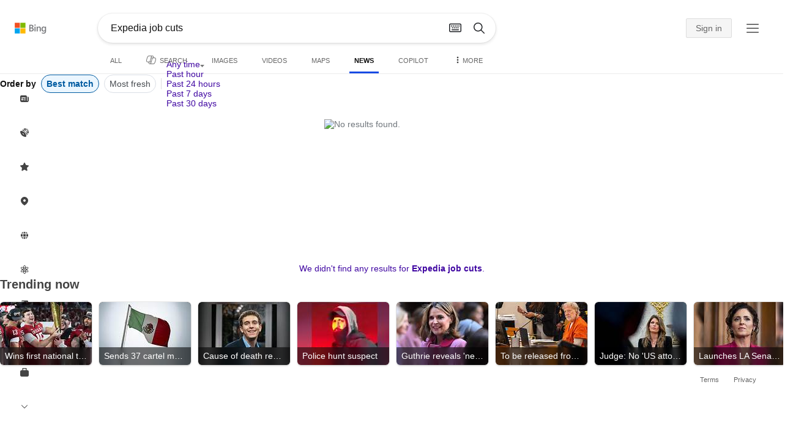

--- FILE ---
content_type: text/html; charset=utf-8
request_url: https://insertmedia.bing.office.net/news/topicview?q=Expedia+job+cuts&filters=tnTID%3D%223EF0B7A6-3D5F-4c81-BF4A-33844CEC611A%22+tnVersion%3D%225517135%22+Segment%3D%22popularnow.carousel%22+tnCol%3D%2218%22+tnOrder%3D%22abec2b96-996f-42f1-b4df-a0dd4170f06d%22&nvaug=%5BNewsVertical+topicviewtype%3D%222%22%5D&form=NWBTTC
body_size: 102678
content:
<!DOCTYPE html><html dir="ltr" lang="en" xml:lang="en" xmlns="http://www.w3.org/1999/xhtml" xmlns:Web="http://schemas.live.com/Web/"><script type="text/javascript" nonce="xGJ84EVKiVxANfCVUjakkYzicCFH17KvNglf0CqZR00=" >//<![CDATA[
si_ST=new Date
//]]></script><head><!--pc--><title>Expedia job cuts - Search News</title><meta name="viewport" content="width=device-width, initial-scale=1.0, minimum-scale=1.0" /><meta content="News from world, national, and local news sources, organized to give you in-depth news coverage of sports, entertainment, business, politics, weather, and more." name="description" /><meta name="google-site-verification" content="VzfM4za4H11_86chQrBcWeQ3ezt9R_7Hm4_L3pgjExw" /><meta content="noindex" name="robots" /><meta content="text/html; charset=utf-8" http-equiv="content-type" /><meta name="referrer" content="origin-when-cross-origin" /><link rel="icon"
                      href="/sa/simg/favicon-trans-bg-blue-mg.ico" /><script type="text/javascript" nonce="xGJ84EVKiVxANfCVUjakkYzicCFH17KvNglf0CqZR00=">//<![CDATA[
_G={Region:"US",Lang:"en-US",ST:(typeof si_ST!=='undefined'?si_ST:new Date),Mkt:"en-US",RevIpCC:"us",RTL:false,Ver:"04",IG:"D9A6A80CF0384E488D3A82124007A1F1",EventID:"6970737831804a0b8e1197fa3cbff08d",MN:"SERP",V:"web",P:"SERP",DA:"CHIE01",CID:"0C21BE776E2569F32D1AA89F6F4A68EF",SUIH:"VzVLGpg9is82nSJMnwSTQw",adc:"b_ad",EF:{cookss:1,bmcov:1,crossdomainfix:1,bmasynctrigger:1,bmasynctrigger3:1,getslctspt:1,newtabsloppyclick:1,chevroncheckmousemove:1,sharepreview:1,shareoutimage:1,sharefixreadnum:1,clickbackRSFlare:1,clickbackRSAfterOnP1:1,clickbackRSonTopW:1,cbrsTopWMainlineLog:1,cbRSHoveronTopW:1,clickbackRSonAdAlgo:1,enableClickbackRSInTab:1,isClickbackRSInTab:1,enableMultiCBRS:1,multiCBRSLog:1,cbrsAnimation:1,sharepreviewthumbnailid:1,shareencodefix:1,chatskip2content:1,fablogfix:1,uaclickbackas:1,uaasnodisappear:1,hoverlinkoriginal:1,clearuspreo:1,fixTypeToSearchIssueFlare:1,fixTypeToSearchIssueTreatment:1,webcsco:1,bmbu:1,norescp:1},gpUrl:"\/fd\/ls\/GLinkPing.aspx?",Salt:"CfDJ8HAK7eZCYw5BifHFeUHnkJF40OAyFgkt3zSiGHdWf0LeOHjX3EOJIM8pHtdY-_wB34-A6zilKh9QH6DuMBo-No8HaN96ax1Iia0uo4_2vT6MylY6XMWtcy6wn5MkgWEP4ATAPKVG6N8DlSfE6ooWKmnyd-VmJWPdzD6a-S4DQxr50idhyr3c_3IhEOk3PWTfgA" }; _G.lsUrl="/fd/ls/l?IG="+_G.IG+"&CID="+_G.CID ;curUrl="https:\/\/insertmedia.bing.office.net\/news\/topicview";_G.EnableCompression=true;_G.XLSC="\/web\/xlsc.aspx"; _G.XLS="\/web\/xls.aspx"; _G.XLSM="\/threshold\/xls.aspx";_G.XLSOvr=8;_G.XLSThrottle=500;_G.XLSNoFlush=true; _G.DirectLogFlight=3; function directLog(d,g,f){if(window.Log&&Log.DirectLog){Log.DirectLog(d,g,f);}else if (window.sj_gx){var x=sj_gx();x.open('GET',_G.lsUrl+"&Type=Event.ClientInst&DATA="+d+"&dl=4");x.send()}}; _G.LSP = "/fd/ls/lsp.aspx?dl=3";_G.DLPState = 1;function si_T(a){var ig='';if(!(a.length>2&&a.substring(0,3)==="IG=")){ig='IG='+_G.IG;}if(document.images){_G.GPImg=new Image;_G.GPImg.src=_G.gpUrl+ig+'&CID='+_G.CID+'&'+a;}return true;}_G.BAT="0";_G.NTT="600000";_G.CTT="3000";_G.BNFN="Default";_G.LG="160";_G.CBRSHT="400";_G.CBRSHTAM="400";_G.multiCBRSType="4";_G.maxMultiCBRS="4";;_G.InpOpt=true;;_G.EnableRMSINPOpt=true;;
//]]></script><style type="text/css">#b_header #id_h{content-visibility:hidden}#b_results>.b_ans:not(.b_top):nth-child(n+5) .rqnaContainerwithfeedback #df_listaa{content-visibility:auto;contain-intrinsic-size:648px 205px}#b_results>.b_algo:not(.b_algoBorder):nth-child(n+5)>h2{content-visibility:auto;contain-intrinsic-size:608px 24px}#b_results>.b_algo:not(.b_algoBorder):nth-child(n+5) .b_caption:not(.b_rich):not(.b_capmedia):not(.b_snippetgobig):not(.rebateContent){content-visibility:auto;contain-intrinsic-size:608px 65px}#b_results>.b_algo:not(.b_algoBorder):nth-child(n+5) .b_caption.b_rich .captionMediaCard .wide_wideAlgo{content-visibility:auto;contain-intrinsic-size:370px 120px}#b_results>.b_algo:not(.b_algoBorder):nth-child(n+5) .scs_icn{content-visibility:auto}#b_results>.b_ans:nth-child(n+7) .b_rs:not(.pageRecoContainer){content-visibility:auto;contain-intrinsic-size:608px 296px}#b_results>.b_ans:nth-child(n+7) .b_rs:not(.pageRecoContainer) .b_rsv3{padding-bottom:1px}#b_results>.b_pag{content-visibility:auto;contain-intrinsic-size:628px 45px}#b_footer>#b_footerItems{content-visibility:auto;contain-intrinsic-size:1px 24px}.cnt_vis_hid{content-visibility:hidden}.sw_ddbl:after,.sw_ddbk:after,.sw_ddw:after,.sw_ddgy:after,.sw_ddgn:after,.sw_st:after,.sw_sth:after,.sw_ste:after,.sw_st2:after,.sw_sth2:after,.sw_plus:after,.sw_minus:after,.sw_tpcg:after,.sw_tpcbl:after,.sw_tpcw:after,.sw_tpcbk:after,.sw_close:after,.sb_pagN:after,.sb_pagP:after,.sw_up:after,.sw_down:after,.b_expandToggle:after,.b_fLogo:after,.b_cm:after,.sw_lpoi:after{position:relative}.sw_ddbl:after,.sw_ddbk:after,.sw_ddw:after,.sw_ddgy:after,.sw_ddgn:after,.sw_st:after,.sw_sth:after,.sw_ste:after,.sw_st2:after,.sw_sth2:after,.sw_plus:after,.sw_minus:after,.sw_tpcg:after,.sw_tpcbl:after,.sw_tpcw:after,.sw_tpcbk:after,.sw_close:after,.sb_pagN:after,.sb_pagP:after,.sw_up:after,.sw_down:after,.b_expandToggle:after,.b_fLogo:after,.b_cm:after,.sw_lpoi:after{content:url(/rp/EX_mgILPdYtFnI-37m1pZn5YKII.png)}.sw_ddbl,.sw_ddbk,.sw_ddw,.sw_ddgy,.sw_ddgn,.sw_st,.sw_sth,.sw_ste,.sw_st2,.sw_sth2,.sw_plus,.sw_minus,.sw_tpcg,.sw_tpcbl,.sw_tpcw,.sb_clrhov,.sb_pagN,.sb_pagP,.sw_up,.sw_down,.b_expandToggle,.b_fLogo,.b_cm,.sw_lpoi{display:inline-block;position:relative;overflow:hidden;direction:ltr}.sw_ddbl:after,.sw_ddbk:after,.sw_ddw:after,.sw_ddgy:after,.sw_ddgn:after,.sw_st:after,.sw_sth:after,.sw_ste:after,.sw_st2:after,.sw_plus:after,.sw_minus:after,.sw_tpcg:after,.sw_tpcbl:after,.sw_tpcw:after,.sw_tpcbk:after,.sb_pagN:after,.sb_pagP:after,.sw_up:after,.sw_down:after,.b_expandToggle:after,.b_fLogo:after,.b_cm:after,.sw_lpoi:after{display:inline-block;transform:scale(.5)}.sw_up:after{display:inline-block;transform:scale(.5,-.5) translateY(-20px)}.sw_sth2:after{display:inline-block;transform:scale(-.5,.5) translateX(56px)}.sw_tpcg,.b_expandToggle,.b_fLogo{display:block}.b_searchbox{padding-right:0}.sw_st,.sw_sth,.sw_ste,.sw_st2,.sw_sth2{height:12px;width:12px}.sw_st:after{transform-origin:-68px -40px}.sw_st2:after{transform-origin:-124px -40px}.sw_sth:after{transform-origin:-152px -40px}.sw_sth2:after{transform-origin:40px -68px}.sw_ste:after{transform-origin:-96px -40px}.sw_ddbl,.sw_ddbk,.sw_ddw,.sw_ddgy,.sw_ddgn{height:4px;width:7px}.sw_ddbl:after,.sw_ddbk:after,.sw_ddw:after,.sw_ddgy:after{transform-origin:-180px -52px}.sw_ddgn:after{transform-origin:-180px -40px}.sw_tpcg,.sw_tpcbl,.sw_tpcw,.sw_tpcbk{height:12px;width:12px}.sw_tpcg:after,.sw_tpcbl:after,.sw_tpcw:after,.sw_tpcbk:after{transform-origin:-218px -40px}.sw_plus{height:8px;width:8px}.sw_plus:after{transform-origin:-198px -40px}.sb_pagP,.sb_pagN{height:40px;width:40px}.shop_page .sb_pagP:after,.bf_wrapper .sb_pagP:after,b_fpage .sb_pagP:after{transform-origin:-430px 0}.shop_page .sb_pagP:hover:after,.shop_page .sb_pagP:active:after,.shop_page .sb_pagP:focus:after,.bf_wrapper .sb_pagP:hover:after,.bf_wrapper .sb_pagP:active:after,.bf_wrapper .sb_pagP:focus:after,.b_fpage .sb_pagP:hover:after,.b_fpage .sb_pagP:active:after,.b_fpage .sb_pagP:focus:after{transform-origin:-514px 0}.shop_page .sb_pagN:after,.bf_wrapper .sb_pagN:after,.b_fpage .sb_pagN:after{transform-origin:-430px 0}.shop_page .sb_pagN:hover:after,.shop_page .sb_pagN:active:after,.shop_page .sb_pagN:focus:after,.bf_wrapper .sb_pagN:hover:after,.bf_wrapper .sb_pagN:active:after,.bf_wrapper .sb_pagN:focus:after,.b_fpage .sb_pagN:hover:after,.b_fpage .sb_pagN:active:after,.b_fpage .sb_pagN:focus:after{transform-origin:-514px 0}@media screen and (forced-colors:active){.sb_pagN:after,.sb_pagP:after{content:""}li.b_pag a.sb_pagN,li.b_pag a.sb_pagP{width:auto}li.b_pag a.b_roths{transform:rotate(0deg)}.b_pag .sw_next,.b_pag .sw_prev{display:block}}.b_expandToggle,.sw_up,.sw_down{height:10px;width:16px}.b_expandToggle:after,.sw_up:after,.sw_down:after{transform-origin:-348px 0}.b_active .b_expandToggle:after,.sw_up:after{transform-origin:-348px 0}.b_icon{width:20px;height:20px;z-index:0}.b_cm{height:10px;width:12px}.b_cm:after{transform-origin:-152px -68px}.sw_lpoi{height:12px;width:8px}.sw_lpoi:after{transform-origin:-48px -40px}.b_pag .b_roths{transform:rotate(180deg)}z{a:1}z{a:1}html,body #b_results .b_no{background-color:#fff}#b_results>li a{color:#4007a2}#b_results>li a:visited{color:#4007a2}#b_results>li{background-color:#fff}.ccmc{background-color:#ccc}.ccmc:active{background-color:#36b}#b_tween .b_selected,div.b_dropdown .b_selected,#b_tween a.ftrH.b_selected:hover{background:#e1e0df}#b_tween .b_toggle:hover,#b_tween .ftrH:hover{background:#f2f2f2}.b_scroll{background:#999;border-color:#999}.b_scroll:hover{background:#4d4d4d}.b_dropdown{background-color:#fff;border-color:#e5e5e5}.ctxt,select,input[type="text"]{color:#444;border-color:#ddd}.b_dark select{background-color:#292827}.ccal{border-color:#ddd}.ccal:hover,.ctxt:hover,select:hover,input[type="text"]:hover{box-shadow:0 1px 2px 0 rgba(0,0,0,.1)}.b_dark select:hover{background-color:#292827}.ctxt:focus,select:focus,input[type="text"]:focus{color:#444;border-color:#919191;box-shadow:0 1px 2px 0 rgba(0,0,0,.1)}.ccal input[type="text"],.ccal input[type="text"]:hover,.ccal input[type="text"]:focus{color:#444}.ccal.ccal_rfs input[type="text"],.ccal.ccal_rfs input[type="text"]:hover,.ccal.ccal_rfs input[type="text"]:focus{color:#666}label{color:#767676}#b_results ::placeholder{color:#767676;opacity:1}#b_results :-ms-input-placeholder{color:#767676}#b_results ::-webkit-input-placeholder{color:#767676}#b_results input[type="text"]:disabled{color:#ccc}a,#b_tween a:visited,#b_results .b_no a{color:#4007a2}a:visited,#b_results>li a:visited{color:#4007a2}.trgr_icon .c_tlbxTrgIcn.sw_css{border-color:#444 transparent}.b_posText{color:#006d21}.b_negText{color:#c80000}#b_context .b_entityTitle,#b_results .b_entityTitle{color:#444}#b_context .b_entitySubTitle,#b_results .b_entitySubTitle{color:#767676}body,.b_promoteText,#b_tween a.ftrH:hover,.b_expando,.b_expando h2,.b_expando h3,.b_expando h4,.b_expando .b_defaultText,.b_active a,.b_active a:visited,.b_active a:hover,#b_results>.b_pag a,#b_results .b_no,#b_content a.cbl:visited,#b_content a.cbl{color:#71777d}#b_tween,#b_tween a.ftrH{color:#70757a}.b_top,.b_top .b_promoteText{color:#444}.b_alert,.sb_alert,.b_pAlt,#b_results .b_no .b_alert,#b_results .b_no .sb_alert,#b_results .b_no .b_pAlt{color:#d90026}#b_results .b_alert,#b_results .sb_alert,#b_results .b_pAlt{color:#d90026}.b_demoteText,.b_secondaryText,.b_attribution,.b_factrow,.b_focusLabel,.b_footnote,.b_ad .b_adlabel,#b_tween .b_dropdown a,.b_expando .b_subModule,.b_expando .b_suppModule,.b_algo .b_vList td{color:#767676}.b_algo .b_factrow{color:#767676}.b_caption,.snippet{color:#71777d}.b_top .b_caption{color:inherit}.ciot{background-color:#000}#b_context .b_subModule,#b_results .b_subModule,.overlay-container .b_subModule{border-bottom:1px solid #ececec}#b_context .b_sideBleed:last-child .b_subModule,#b_results .b_sideBleed:last-child .b_subModule,.overlay-container .b_sideBleed:last-child .b_subModule{border-bottom:0}.b_subModule h2{color:#111}.c_tlbx,.c_tlbxIS{border-color:#999;background:#fff}.sw_poi{color:#fff}.sw_poia{color:#fff}.sc_errorArea>.sc_error,.sc_errorArea>.sc_error h1,.sc_errorArea>.sc_error h3{color:#71777d}.sc_errorArea font[color=red]{color:#d90026!important}.b_caption p strong,.b_caption .b_factrow strong,.b_secondaryText strong{color:#767676}.b_belowcaption .b_secondaryText{color:#767676!important}#b_context .b_ans,#b_rrat_cont .b_ans,#b_context #wpc_ag,#b_rrat_cont #wpc_ag{background-color:#fff}#b_context .b_posText,#b_rrat_cont .b_posText,.b_expando .b_posText{color:#006d21}#b_context .b_negText,#b_rrat_cont .b_negText,.b_expando .b_negText{color:#c80000}#b_context,#b_rrat_cont,#b_context .wpc_rifacts,#b_rrat_cont .wpc_rifacts,#b_context .b_defaultText,#b_rrat_cont .b_defaultText{color:#71777d}#b_context .b_alert,#b_rrat_cont .b_alert,#b_context .sb_alert,#b_rrat_cont .sb_alert,#b_context .b_pAlt,#b_rrat_cont .b_pAlt{color:#d90026}#b_content .b_lowFocusLink a,#b_context .b_secondaryText,#b_rrat_cont .b_secondaryText,#b_context .b_attribution,#b_rrat_cont .b_attribution,#b_context .b_factrow,#b_rrat_cont .b_factrow,#b_context .b_footnote,#b_rrat_cont .b_footnote,#b_context .b_ad .b_adlabel,#b_rrat_cont .b_ad .b_adlabel,.b_expando .b_secondaryText,.b_expando .b_attribution,.b_expando .b_factrow,.b_expando .b_footnote,#b_tween .b_nonselectable{color:#767676}#b_context .b_footnote a,#b_rrat_cont .b_footnote a,.b_promtext{color:#111}#b_context .b_pointer.b_mhdr:hover .b_secondaryText,#b_rrat_cont .b_pointer.b_mhdr:hover .b_secondaryText{color:#36b}z{a:1}.b_footer{background-color:transparent}.b_footer,.b_footer a,.b_footer a:visited{color:#666}#b_results>.b_ad a{color:#4007a2}#b_results>.b_ad a:visited{color:#4007a2}#b_context>li.b_ad,#b_rrat_cont>li.b_ad{color:#71777d;background-color:#fff}#b_context>li.b_ad a,#b_rrat_cont>li.b_ad a{color:#4007a2}#b_context>li.b_ad a:visited,#b_rrat_cont>li.b_ad a:visited{color:#4007a2}.b_ad .b_caption p strong,.b_ad .b_caption .b_factrow strong,.b_ad .b_secondaryText strong{color:#767676}cite,#b_results cite.sb_crmb a,#b_results cite a.sb_metalink,#b_results .b_adurl cite a,#bk_wr_container cite a{color:#444}.b_ad cite,.b_ad cite a{color:#006d21}#b_context cite,#b_rrat_cont cite,#b_context cite a,#b_rrat_cont cite a,.b_expando cite,.b_expando cite a{color:#444}.b_button:hover,.b_button:visited,.b_hlButton,.b_hlButton:hover,.b_hlButton:visited,.b_foregroundText,.ciot{color:#fff}.b_button:hover,.b_hlButton{background-color:#0072c5}.b_button:active,.b_hlButton:active{background-color:#333}.b_hlButton:hover{background-color:#106ebe}.b_border,.b_button,.b_hlButton{border-color:#ccc}#b_results>.b_pag{background-color:transparent}#b_results>.b_pag a:hover{background-color:#f4f4f4}#b_results>.b_pag .sb_pagS_bp:hover{background-color:#fff}#b_results>.b_pag a.sb_pagP:hover,#b_results>.b_pag a.sb_pagN:hover{background-color:inherit}#b_results>.b_pag .sb_pagS_bp{color:#111}.b_pag a{border:3px solid transparent}.b_pag a.sb_bp{border:0;border-bottom:3px solid transparent}.b_pag .sb_pagS,.b_pag a.sb_pagS_bp{border-color:var(--bing-smtc-foreground-content-neutral-secondary-alt)}z{a:1}z{a:1}#b_results>.b_ad{color:#71777d;background-color:#f9fcf7}#b_results,#b_results .b_defaultText,#b_results>.b_pag a:hover,#b_tween .b_selected,#b_tween a.ftrH.b_selected,#b_tween a.ftrH.b_selected:hover,#b_tween .b_toggle:hover,#b_tween .b_highlighted,#hlcchcxmn label{color:#71777d}html,body,h1,h2,h3,h4,h5,h6,p,img,ol,ul,li,form,table,tr,th,td,blockquote{border:0;border-collapse:collapse;border-spacing:0;list-style:none;margin:0;padding:0}html{overflow-y:scroll}#b_content{clear:both;min-height:316px;padding:41px 0 0 100px}#b_pole{margin:-25px 0 15px -100px;padding-left:120px}#b_tween~#b_pole{margin-top:3px}.b_underSearchbox~#b_pole{margin-top:0}#b_context,#b_rrat_cont{margin:0 0 0 60px;padding:0 20px}#b_context .b_ans,#b_rrat_cont .b_ans,.b_expando .b_ans,#b_context .b_ad,#b_rrat_cont .b_ad,.b_card{margin:0 -20px}#b_context .b_ans,#b_rrat_cont .b_ans,.b_expando .b_ans{padding:10px 20px 0}#b_context .b_ad,#b_rrat_cont .b_ad{padding:10px 20px}.b_card{padding:15px 20px}#b_results,#b_context,#b_rrat_cont,#b_tween>span,.b_hList>li,.c_tlbxTrg,.b_hPanel>span,.ccal .ccali,.b_footerRight,.b_hPanel .b_xlText,.b_hPanel .cico,.b_moreLink,.b_label+.b_hList,.lc_bks,.lc_bkl,.fiw,.csrc,.b_footnote .cico,.b_algo .b_title H2,.b_algo .b_title>div,.b_algo .b_title .b_suffix>div,h3{display:inline-block}.b_pointer{cursor:pointer}label,.b_ad .b_adlabel,.c_tlbxTrgIcn{display:block}#b_tween{margin-top:-28px;padding-bottom:0}.b_underSearchbox~#b_tween{margin-top:-2px}#b_tween,#b_tween .ftrH{height:30px}#b_tween>span{padding-right:25px}#b_results>li{margin:0 0 2px}#b_results>li,#b_results>.b_ad{padding:10px 0}#b_results>.b_ans{padding:12px 0 0}#b_results>.b_algo{padding:12px 0 0}#b_results>li .b_fullb{margin-left:-0;margin-right:-0}#b_results>.b_ad{padding-right:-2px;border-right:2px solid #e5e5e5}#b_results>li:first-child,#b_results>li:first-child.b_bfb_mainline.b_ans:empty+li:not(.b_ans.b_topborder){padding-top:10px}#b_results>.b_pag{padding:18px 0 40px 20px}#b_results>.si_pp,.sb_hbop,.b_hide,.ttl,#sw_tfbb,.sw_next,.sw_prev,#id_d,.b_hidden img{display:none}.b_hidden{visibility:hidden}#b_context .b_ans,#b_rrat_cont .b_ans,.b_expando .b_ans{margin-bottom:5px}#b_context .b_ad,#b_rrat_cont .b_ad{margin-bottom:5px}main,aside,.b_inlineList li,.b_inlineList div,.b_factrow li{display:inline}.b_footerRight,td,th,#b_context,#b_rrat_cont,.b_hList>li{vertical-align:top}.b_footer{width:100%;padding:12px 0}.c_tlbxTrg{width:15px;height:14px;margin:-1px 6px -3px 2px}.c_tlbxTrgIcn{margin:4px 0 2px 3px}.c_tlbx{position:absolute;z-index:6;border:1px solid;padding:10px}.c_tlbxIS{border-bottom:1px solid}.b_gridList ul:first-child,.b_vlist2col ul:first-child{margin:0 20px 0 0}.b_gridList li,.b_vlist2col li{padding:0 0 10px}.b_vlist2col.b_deep li{padding:0 0 10px}.b_overhangR .b_vlist2col ul:first-child{margin:0 15px 0 0}.b_overhangR .b_vlist2col ul{width:180px}.b_deep p{height:33px}#b_context .b_ad .b_adlabel,#b_rrat_cont .b_ad .b_adlabel,#b_content .b_expanderControl .sw_plus,.sc_rf form,form.sc_rf,.b_lBMargin{margin-bottom:10px}.b_ad li,#b_results .b_ad .b_adlabel{margin-bottom:8px}.b_ad li:last-child{margin-bottom:0}.b_ad li li,.b_ad li li:last-child{margin:0}#b_results .b_ad .b_vlist2col,#b_results .b_ad .b_factrow,#b_results .b_ad .b_bcfactrow{margin-top:-6px}#b_results .b_ad .sb_adRA .b_vlist2col{padding-left:0}.sx_ci{border:1px solid #e5e5e5;margin-top:3px;width:80px;height:60px}.b_favicon{margin:0 .5em 0 0}.b_imagePair:after,.b_vlist2col:after,.b_gridList:after{clear:left}.b_imagePair.reverse:after,.b_overhangR:after{clear:right}.b_clear,#b_results>li:after,.b_clearfix:after{clear:both}#b_results>li:after,.b_clearfix:after,.b_imagePair:after,.b_vlist2col:after,.b_gridList:after,.b_overhangR:after{content:'.';display:block;height:0;visibility:hidden}.b_vlist2col ul,.b_gridList ul,.b_float,.b_footer,.b_float_img,.b_pag li,.b_mhdr h2{float:left}.b_floatR_img,.b_floatR,.wr_tc{float:right}.b_overflow,.b_hList li,.b_1linetrunc,.b_deep p,.b_imageOverlayWrapper{overflow:hidden}.b_ansImage{padding:2px 10px 0 0}.b_creditedImg img,.b_creditedImg .cico{padding-bottom:1px}h4,.sa_uc>.b_vList>li>table td,.b_smBottom,#b_context .b_ad h2,#b_rrat_cont .b_ad h2,.b_attribution,.b_secondaryFocus,.b_focusTextLarge,.b_focusTextMedium,.b_focusTextSmall,.b_focusTextExtraSmall,.b_snippet{padding-bottom:2px}.b_factrow{padding-bottom:2px}h2,.b_focusLabel,label{padding-bottom:3px}.b_vPanel .b_vPanel>div,.b_vList .b_vPanel>div{padding-bottom:5px}.b_dataList li,.b_mBottom{padding-bottom:5px}.b_lBottom,.b_entitySubTitle{padding-bottom:12px}#b_context .b_subModule h2,#b_rrat_cont .b_subModule h2,#b_results .b_subModule h2{padding-bottom:16px}#b_results .sp_recourse.b_lBottom,.b_caption,.b_moreLink,.b_footnote,.b_hList>li,#b_context h2,#b_rrat_cont h2,#b_context h2.b_entityTitle,#b_rrat_cont h2.b_entityTitle,#b_results .b_ad .b_factrow,#b_results .b_ad .b_bcfactrow,.overlay-container .b_subModule h2,.b_expando h2,.b_no h1,.b_no h4,.b_no li,.b_prominentFocusLabel,.ht_module,.b_locStr{padding-bottom:10px}.b_vPanel>div,.b_vList>li{padding-bottom:10px}#b_results .b_ans>.b_factrow:last-child{padding-bottom:10px}.b_vList .b_hList>li,.b_vPanel .b_hList>li,#b_content .ht_module h2,.b_vList .b_float_img,.b_creditedImg .b_footnote,.b_creditedImg .cico img,#b_results>.b_ad,.b_suppModule .b_mhdr,.b_vList>li>.tab-container,.b_vPanel>div>.tab-container,.b_ad .b_deep h3,#b_content .b_float_img_nbp{padding-bottom:0}.b_caption .b_factrow:last-child,#b_results .b_caption .b_factrow:last-child,.b_caption>.b_dataList:last-child li:last-child,.b_caption .b_moreLink:last-child,.b_vList .b_moreLink:last-child,.b_vList .b_factrow:last-child,.b_hList .b_factrow:last-child,.b_vPanel .b_factrow:last-child,.b_caption .b_attribution:last-child,.b_vList .b_attribution:last-child,.b_hList .b_attribution:last-child,.b_vPanel .b_attribution:last-child,.b_vList>li>table:last-child tr:last-child td,.b_vPanel>div>table:last-child tr:last-child td,.b_vList .b_focusLabel:last-child,.b_vPanel .b_focusLabel:last-child,.b_vList .b_prominentFocusLabel:last-child,.b_vPanel .b_prominentFocusLabel:last-child,.b_vList .b_secondaryFocus:last-child,.b_vPanel .b_secondaryFocus:last-child,.b_vList .b_focusTextExtraSmall:last-child,.b_vPanel .b_focusTextExtraSmall:last-child,.b_vList .b_focusTextSmall:last-child,.b_vPanel .b_focusTextSmall:last-child,.b_vList .b_focusTextMedium:last-child,.b_vPanel .b_focusTextMedium:last-child,.b_vList .b_focusTextLarge:last-child,.b_vPanel .b_focusTextLarge:last-child,.b_vList h4:last-child,.b_vPanel h4:last-child,.b_vPanel .b_caption:last-child,.b_vPanel .b_vList:last-child>li:last-child,.b_vPanel .b_footnote:last-child{padding-bottom:0}.b_vList .b_vPanel,.b_vPanel .b_vPanel{margin-bottom:-5px}.b_hList .b_vList,.b_hList .b_vPanel{margin-bottom:-10px}.ht_module .sc_rf form.lc_bk,.b_mBMargin,.wpcbcc{margin-bottom:5px}#b_results .b_no{margin:0 0 80px}.b_rich{padding-top:3px}h2+.b_rich{padding-top:2px}.b_algo .b_attribution img{vertical-align:text-bottom}.b_smLeft{padding-left:2px}.b_lLeft,.b_floatR_img,.b_suffix,.b_footnote .cico{padding-left:10px}.wr_tc,.b_xlLeft,.b_deep,#b_results .b_ad .b_vlist2col,#b_tween{padding-left:20px}h2 .b_secondaryText{margin-left:5px}.b_hList.b_imgStrip>li{padding-right:1px}.b_smRight{padding-right:2px}.fiw,.lc_bkl,.b_mRight,.b_label,.csrc{padding-right:4px}.b_lRight,.b_imgStrip .imgData,.b_underSearchbox .b_label{padding-right:10px}.b_hPanel>span,.b_hList>li{padding-right:10px}.b_hPanel.wide>span,.b_xlRight{padding-right:20px}.b_hList.b_imgStrip>li:last-child,.b_hList>li:last-child,.b_hPanel>span:last-child,td:last-child,th:last-child,#b_tween>span:last-child{padding-right:0}.b_twoColumn>div:first-child{padding-right:30px}.b_overhangR{margin-right:-30px;padding-right:150px}.wr_tc{margin-right:-150px}.wr_et{margin-right:-120px}.b_tbl{margin-right:-10px}.b_border,.b_button,.b_hlButton,.b_scroll,.b_dropdown{border-width:1px;border-style:solid}.b_button,.b_hlButton{line-height:30px;text-decoration:none;text-align:center;cursor:pointer;padding:0 15px;min-width:50px}.lc_bks .cbtn{margin-top:15px}#b_context .b_subModule,#b_rrat_cont .b_subModule,#b_results .b_subModule,.b_expando .b_subModule{padding:0 19px 0 19px;margin-bottom:16px}#b_context .b_subModule .b_lBottom.lo_im_ov,#b_rrat_cont .b_subModule .b_lBottom.lo_im_ov{padding-bottom:0;margin-bottom:12px}.overlay-container .b_subModule{padding-bottom:0;margin-bottom:16px}#b_context .b_sideBleed:last-child .b_subModule,#b_rrat_cont .b_sideBleed:last-child .b_subModule,#b_results .b_sideBleed:last-child .b_subModule,.b_subModule .b_subModule:last-child{margin-bottom:0}.b_dropdown{position:absolute;z-index:6}.b_scroll{position:relative;top:0;width:5px;height:20px}.b_pag a{display:block;min-width:34px;margin-right:10px;text-align:center;height:34px;line-height:34px}.b_pag a.sb_bp{min-width:40px;margin-right:20px;height:37px;line-height:42px}.b_pag .b_widePag{margin-right:28px}.b_pag a.sb_pagN,.b_pag a.sb_pagP{min-width:0;height:30px;width:30px;border:0;margin-top:5px;padding:1px}.b_pag a.sb_pagN_bp,.b_pag a.sb_pagP_bp{height:40px;width:40px;margin-top:0}.b_pag .sw_prev,.b_pag .sw_next{margin:2px}.b_mhdr{margin:-15px 0 -5px;padding:15px 0 5px}.b_mhdr .sw_up,.b_mhdr .sw_down{margin-top:10px}.b_mhdr .b_moreLink,.b_mhdr .b_secondaryText{margin-top:6px}.b_vPanel .sc_rf form,.b_suppModule .b_mhdr{margin-bottom:0}.b_rTxt{text-align:right}.b_cTxt{text-align:center}.b_jTxt{text-align:justify}table{width:100%;word-wrap:break-word}td,th,.b_float_img{padding:0 10px 10px 0}th{text-align:left}.sw_poi,.sw_poia{float:left;margin:-3px 5px 0 0;line-height:20px;text-align:center}.ctxt,select,input[type="text"]{outline:0;padding:0 11px;height:30px;border-width:1px;border-style:solid;border-radius:2px}.ctxt.b_focusTextMedium{padding:3px 11px 8px 11px;height:57px}.ctxt.b_outTextBox{border-top:4px solid #919191;padding:0 11px 8px 11px}.ctxt.b_outTextBox:focus{border-top-width:1px;padding-top:3px}select{padding:0 0 0 11px;height:32px}input.ctxt,.ccal input,.ccal .ccali,.b_favicon,.b_footnote .cico{vertical-align:middle}.ccal .ctxt,.ccal .ctxt:hover,.ccal .ctxt:focus,.ccal .ccali{background:none;border:0;box-shadow:none}.ccal{border-width:1px;border-style:solid}.ccal .ccali{height:30px}.ccal .ccalp{padding:5px 5px 0 5px}.b_underSearchbox{margin:-20px 0 14px}.b_underSearchbox .b_hList>li{padding:0 8px 0 0}.b_compactSearch label{float:left;margin:7px 10px 0 0}.b_compactSearch input{margin-right:0;float:left}.b_compactSearch .cbtn{border-left:0}.b_footer table{width:520px;margin:15px 20px 0 120px}#b_footerItems ul{display:block}#b_footerItems li{display:inline;float:right}#b_footerItems span{margin-right:24px;margin-left:24px;float:right}#b_footerItems a{margin-right:24px;font-size:11px}#b_footerItems{line-height:24px;padding:0 20px 0 24px;font-size:11px}.b_footerRight{margin:13px 0 0 50px}.b_1linetrunc{text-overflow:ellipsis;white-space:nowrap}div.cico.b_capImg{margin-bottom:4px}.b_imageOverlayWrapper{margin:-20px 0 0;height:20px}.b_imageOverlay{color:#fff;background-color:#000;padding:5px}.ansP,.ansPF{padding-left:30px}.ansP .wpc_pin,.ansPF .wpc_pin{margin-left:-30px}#b_context .rssmgrp .b_subModule,#b_rrat_cont .rssmgrp .b_subModule,.overlay-container .rssmgrp .b_subModule{border-bottom:0}#b_context .b_entitySubTitle,#b_rrat_cont .b_entitySubTitle,#b_results .b_entityTP .b_entitySubTitle{margin-top:-9px}.b_entityTP .b_infocardTopR .b_floatR_img{padding-bottom:10px}.b_vmparent{display:-ms-flexbox;display:-webkit-flex;display:flexbox;display:-webkit-box;display:flex;align-items:center}.b_relative{position:relative}:root{--lgutter:160px;--lgutterrev:-160px;--polepadl:160px;--polepadl2:120px;--dtabpadl:160px;--rgutter:80px;--crleft:888px;--bminwidth:1320px}z{a:1}input,textarea,h4,h5{font:inherit;font-size:100%}body,.b_no h4,h2 .b_secondaryText,h2 .b_alert,.b_underSearchbox,#b_header{font:14px/normal "Arial",Helvetica,Sans-Serif}h1,h2,h3{font:13px/1.2em "Arial",Sans-Serif}h2{font-size:20px;line-height:28px}.sb_add h2{line-height:28px}h3,.b_no h1{font-size:18px;line-height:22px}cite{font-style:normal}.sb_alert a{font-style:italic}#b_content,#b_context,#b_rrat_cont,.b_expando{line-height:1.2em}cite,#b_context,#b_rrat_cont,.b_expando,#vidans2{word-wrap:break-word}#sa_ul li,.nowrap{white-space:nowrap}.b_footer{line-height:18px}.b_attribution,#b_content .b_attribution{font-size:16px;line-height:24px}#b_content main #b_results .b_algo cite{font-size:14px}.ba_title>h2+cite{font-size:16px;line-height:24px;padding-top:1px}.b_subModule h2{font-size:18px;line-height:22px}.b_smText,.b_footnote,.ciot{font-family:"Arial",Helvetica,Sans-Serif;font-size:11px;line-height:normal}.b_footnote{line-height:16px}.b_ad .b_adlabel,.b_ad .b_adlabel strong{font:12px/normal "Arial",Helvetica,Sans-Serif}.b_mText{font:16px/22px "Arial",Helvetica,Sans-Serif}.b_focusLabel{font:16px "Arial",Sans-Serif;line-height:20px}.b_secondaryFocus{font:13px "Arial",Helvetica,Sans-Serif;line-height:18px}.b_focusTextExtraSmall{font:18px "Arial",Sans-Serif;line-height:1.3em}h2.b_entityTitle,.b_prominentFocusLabel,.b_xlText{font-size:24px;font-family:"Arial",Sans-Serif;line-height:1.2em}h2.b_entityTitle{line-height:normal}.b_entitySubTitle{font-size:13px;line-height:18px}.b_focusTextSmall,.b_focusTextMedium,.b_focusTextLarge{font:400 28px "Arial",Sans-Serif}.b_focusTextMedium{font-size:40px;line-height:48px}.b_focusTextLarge{font-size:54px;line-height:64px}.b_focusTextSmall{font-size:28px;line-height:38px}h2.b_topTitle{font-size:20px;line-height:28px}.sb_add h2.b_topTitle{line-height:28px}strong,.b_active a,.b_no h4,.b_strong,.b_ad .b_adlabel strong,.cbl{font-weight:700}th,h2 strong,h3 strong{font-weight:normal}#b_tween{font-size:14px}#b_tween>span,#b_tween .ftrH{line-height:30px}.b_attribution cite{unicode-bidi:normal}a,.b_algoheader a:hover,.b_topbar a:hover,.b_pag a:hover,.cbtn:hover,.cbtn a:hover,.b_hlButton:hover,.ftrB a:hover,.b_algo:hover .b_vList h2 a,.b_algo:first-child:hover .b_vList h2 a,#b_header:hover~#b_content #b_pole~#b_results li:first-child.b_ad li:first-child h2 a,#b_header:hover~#b_content #b_pole~#b_topw li:first-child.b_ad li:first-child h2 a,#b_header:hover~#b_content #b_pole~#b_results li:first-child.b_algo h2 a,#b_header:hover~#b_content #b_topw~#b_results li:first-child.b_algo h2 a,body:not(:hover) #b_content #b_topw~#b_results li:first-child.b_algo h2 a,body:not(:hover) #b_content #b_pole~#b_results li:first-child.b_algo h2 a,#b_results>.b_ans:hover .ent_cnt h2>a,#b_results>.b_ans:hover .sp_requery h2>a,#b_results>.b_ans .b_rich>.b_vList>li:hover h5.b_lBMargin>a{text-decoration:none}a:hover,.b_algoheader a h2:hover,.b_algo:first-child:hover h2 a,.b_algo .b_underline a,.sb_add .b_underline a,#b_results>.b_ad li .sb_adTA:hover h2 a,#b_topw>.b_ad li .sb_adTA:hover h2 a,#b_header:hover~#b_content #b_results li:first-child.b_ad li:first-child div.sb_adTA h2 a,#b_header:hover~#b_content #b_topw li:first-child.b_ad li:first-child div.sb_adTA h2 a,#b_header:hover~#b_content #b_results li:first-child.b_algo h2 a,body:not(:hover) #b_content #b_results li:first-child.b_algo h2 a,#b_results li.b_msg.b_canvas a:focus-visible{text-decoration:underline}z{a:1}z{a:1}#b_results>li.b_ans.b_topborder{padding:15px 0 10px 0;margin-bottom:12px;border-radius:6px;margin-top:0}#b_results>li.b_ans.b_topborder .bgtopgr{border-bottom-left-radius:6px;border-bottom-right-radius:6px}#b_results>li.b_ans.b_topborder .bgtopwh{border-radius:6px 6px 0 0}#b_results li.b_ans:not(.b_bfb_mainline:empty)~.b_topborder{margin-top:10px}#b_results li.b_ad~.b_ans.b_topborder{margin-top:12px}#b_results>li.b_ans.b_topborder.b_tophb{border:1px solid #ddd;box-shadow:none;padding:0}#b_results>li.b_ans.b_topborder,#b_results>li.b_ans.b_topborder.b_tophb.b_topshad{box-shadow:0 0 0 1px rgba(0,0,0,.05);border:0}.b_tophb .b_tophbh{padding:15px 0 16px 0}.b_tophb .b_tophbb{border-top:1px solid #ddd;padding:15px 0 19px 0}.b_topshad .b_tophbb{padding-bottom:10px}.b_tophb .b_tophbb.bgbtopnone{border-top:0}.b_tophb .bgtopwh{background-color:#fff}.b_tophb .bgtopgr{background-color:#f5f5f5}#b_results>.b_ad+.b_top{margin-top:0}.b_top .b_attribution+.b_rich,.b_top .b_factrow+.b_rich{padding-top:8px}.b_top .b_topTitle+.b_rich{padding-top:12px}.b_tHeader,.b_demoteText,.b_secondaryText,.b_attribution,.b_factrow,.b_focusLabel,.b_footnote,.b_ad .b_adlabel,#b_tween .b_dropdown a,.b_expando .b_subModule,.b_expando .b_suppModule,.b_algo .b_vList td,#b_content .b_lowFocusLink a,#b_context .b_secondaryText,#b_rrat_cont .b_secondaryText,#b_context .b_attribution,#b_rrat_cont .b_attribution,#b_context .b_factrow,#b_rrat_cont .b_factrow,#b_context .b_footnote,#b_rrat_cont .b_footnote,#b_context .b_ad .b_adlabel,#b_rrat_cont .b_ad .b_adlabel,.b_expando .b_secondaryText,.b_expando .b_attribution,.b_expando .b_factrow,.b_expando .b_footnote{color:#767676}.b_ad .b_secondaryText{color:var(--bing-smtc-foreground-content-neutral-tertiary)}#b_context .b_mhdr:hover .b_secondaryText,#b_rrat_cont .b_mhdr:hover .b_secondaryText,.b_expando .b_mhdr:hover .b_secondaryText{color:#001ba0}#b_results>.b_top .b_prominentFocusLabel,#b_results>.b_top .b_topTitle,#b_results>.b_top .b_focusTextExtraSmall,#b_results>.b_top .b_focusTextExtraSmall a,#b_results>.b_top .b_focusTextSmall,#b_results>.b_top .b_focusTextSmall a,#b_results>.b_top .b_focusTextMedium,#b_results>.b_top .b_focusTextMedium a,#b_results>.b_top .b_focusTextLarge,#b_results>.b_top .b_focusTextLarge a{color:#111}span.b_negText.b_focusTextExtraSmall{color:#c80000!important}span.b_posText.b_focusTextExtraSmall{color:#006d21!important}.b_top .b_focusTextExtraSmall a,.b_top .b_focusTextSmall a,.b_top .b_focusTextMedium a,.b_top .b_focusTextLarge a{text-decoration:none}#b_results>.b_top:hover .b_focusTextExtraSmall a,#b_results>.b_top:hover .b_focusTextSmall a,#b_results>.b_top:hover .b_focusTextMedium a,#b_results>.b_top:hover .b_focusTextLarge a{color:#001ba0}#b_results>.b_top .b_focusTextExtraSmall a:hover,#b_results>.b_top .b_focusTextSmall a:hover,#b_results>.b_top .b_focusTextMedium a:hover,#b_results>.b_top .b_focusTextLarge a:hover{text-decoration:underline}.fc_cal_holder table{font-size:11px}body .fc_cal_holder{border:1px solid #0072c5}body .fc_cal_holder .fc_cal_disabled{color:#767676}body .fc_cal_holder a:link,body .fc_cal_holder a:visited{color:#666}body .fc_cal_holder td,body .fc_cal_holder .fc_cal_disabled,body .fc_cal_holder .fc_cal_days td{width:20px;line-height:20px;padding:0 10px 10px 0}.fc_cal_holder tr td:first-child{padding-left:10px}.fc_cal_holder tr:last-child td{padding-bottom:15px}body .fc_cal_holder .fc_cal_days td{line-height:15px;color:#767676;background-color:#fff}body .fc_cal_holder a{padding:0}body .fc_cal_holder td a:hover,body .fc_cal_holder td a:active,body .fc_cal_holder td.fc_cal_current a:hover,body .fc_cal_holder td.fc_cal_current a:active{background-color:#eee;color:#666}body .fc_cal_holder .fc_cal_monthHolder+.fc_cal_monthHolder{border-left:1px solid #bfdcf0}body .fc_cal_holder .fc_cal_monthHolder{background-color:#fff;border:0;padding:15px 15px 10em 15px}body .fc_cal_holder th div{background-color:#fff;border:0;padding:0 0 15px;color:#666;text-align:center;font-size:13px}body .fc_cal_holder .fc_cal_current a{background-color:#001ba0}body .fc_cal_monthDec.fc_cal_monthChange,body .fc_cal_monthInc.fc_cal_monthChange{background:url(rms://rms:answers:SharedStaticAssets:navchevrons_topRefresh) no-repeat;width:8px;height:12px;background-position:0 -110px;font-size:0}body .fc_cal_monthDec.fc_cal_monthChange{background-position:0 -44px}body .fc_cal_holder .fc_cal_month_first .fc_cal_monthDec{margin:1px 0 0 15px}body .fc_cal_holder .fc_cal_month_last .fc_cal_monthInc{margin:1px 15px 0 0}#b_results .b_attribution,#b_context .b_attribution,#b_rrat_cont .b_attribution,#b_topw .b_wpt_top .b_attribution{line-height:22px}.b_deep,#b_results .b_caption,#b_results .b_snippet,#b_results .b_factrow,#b_results p,#b_context .b_caption,#b_rrat_cont .b_caption,#b_context .b_snippet,#b_rrat_cont .b_snippet,#b_context .b_factrow,#b_rrat_cont .b_factrow,#b_context p,#b_rrat_cont p,#b_topw .b_wpt_top .b_caption,#b_topw .b_wpt_top .b_snippet,#b_topw .b_wpt_top .b_factrow,#b_topw .b_wpt_top p,#snct{line-height:22px}#b_context .b_caption .b_factrow .csrc,#b_rrat_cont .b_caption .b_factrow .csrc{line-height:19px}#b_content .b_deep p{height:44px}#b_content .carousel p,#b_content .b_slideexp p,#b_content #lMapContainer p,#b_content .MicrosoftMap p,#b_content .rwrl p,#b_content .qna_body p,#bw-rqna p,#ecmp_relatedPh p,#na_cl p{line-height:inherit}#b_content .b_imgSetData p,#b_content .b_caption .b_slideexp p{line-height:18px}#b_results #lgb_info .b_factrow{padding-bottom:4px}#snct .imgbig .b_overflow>h4{line-height:normal}#b_results .b_attribution,#b_topw .b_wpt_top .b_attribution,.b_ad h2,.b_deep h3,#snct h4{padding-bottom:0}#b_results .b_attribution .cico,#b_topw .b_wpt_top .b_attribution .cico{border-radius:0}#b_results .b_algo .b_attribution,#b_results .sb_add .b_attribution,#b_topw .b_wpt_top .sb_add .b_attribution{padding:1px 0 0 0}.b_deep h3{line-height:1.2em}#b_results .b_factrow,#b_topw .b_wpt_top .b_factrow{padding-bottom:2px}.b_ans h2.b_topTitle.b_headerTitle{padding-bottom:3px}.b_ans h2.b_lBottom,.b_expando h2{padding-bottom:10px}.b_ans h2,.b_algo h2{padding-bottom:0}z{a:1}.b_ad li,#b_context>.b_ad>ul>li,#b_rrat_cont>.b_ad>ul>li,#b_dynRail>.b_ad>ul>li{margin-bottom:22px}#b_context .b_ad .b_caption,#b_rrat_cont .b_ad .b_caption{padding-bottom:4px}#b_content ol#b_results li.b_ad,#b_content ol#b_topw li.b_ad{padding-bottom:10px;margin-bottom:0}#b_results li.b_ad.b_adBottom{padding-top:11px}#b_topw>li.b_ad:first-child{padding-top:10px}#b_context .b_entityTP,#b_rrat_cont .b_entityTP{padding:9px 19px 4px 19px;margin:-10px -20px -6px -20px;width:100%;box-shadow:0 0 0 1px rgba(0,0,0,.05);border-radius:6px;background:#fff}#b_context .b_entityTP .irp,#b_rrat_cont .b_entityTP .irp{border-radius:6px 6px 0 0;overflow:hidden}.overlay-container .b_entityTP{padding:10px 20px 5px 20px}#b_context .b_ans:not(:first-child)>.b_entityTP,#b_rrat_cont .b_ans:not(:first-child)>.b_entityTP{margin-top:-16px}#b_context .b_ad:not(:last-child),#b_rrat_cont .b_ad:not(:last-child){padding-bottom:15px;border-bottom:1px solid #ebebeb}.b_expando .b_ans{padding-bottom:15px;border-bottom:1px solid #ececec}#b_context .b_ans:not(:last-child),#b_rrat_cont .b_ans:not(:last-child){padding-bottom:5px}#b_context .b_ans .b_entityTP,#b_rrat_cont .b_ans .b_entityTP{margin-bottom:20px}#b_content .b_algo .b_attribution cite strong{font-weight:normal}z{a:1}.b_scopebar li:hover:not(.b_active){border-bottom:3px solid #ccc}#b_header .scopebar_pipe{border-bottom:0}#b_header .b_scopebar li.b_nohov:hover{border-bottom:0}#b_results .b_lineclamp1,#b_context .b_lineclamp1{display:-webkit-box;-webkit-line-clamp:1;-webkit-box-orient:vertical;overflow:hidden;white-space:normal}#b_results .b_lineclamp2,#b_context .b_lineclamp2{display:-webkit-box;-webkit-line-clamp:2;-webkit-box-orient:vertical;overflow:hidden;white-space:normal}#b_results .b_lineclamp3,#b_context .b_lineclamp3{display:-webkit-box;-webkit-line-clamp:3;-webkit-box-orient:vertical;overflow:hidden;white-space:normal}#b_results .b_lineclamp4,#b_context .b_lineclamp4{display:-webkit-box;-webkit-line-clamp:4;-webkit-box-orient:vertical;overflow:hidden;white-space:normal}#b_results .b_lineclamp5,#b_context .b_lineclamp5{display:-webkit-box;-webkit-line-clamp:5;-webkit-box-orient:vertical;overflow:hidden;white-space:normal}#b_content{padding-bottom:20px}z{a:1}:root{--brdcol:#ddd;--secbrdcol:#ececec;--promtxt:#111;--secpromtxt:#444;--regtxt:#666;--sectxt:#767676;--htmlbk:#fff;--cardsbk:#f5f5f5;--cardsbk2:#f5f5f5;--canvasbk2:#fff;--canvasbk3:b-lighterGray;--tealcol2:#00809d}.sw_close{display:inline-block;position:relative;overflow:hidden;direction:ltr;height:12px;width:12px}.sw_close:after{display:inline-block;transform:scale(.5);transform-origin:-218px -40px}.sw_meIc,.sw_spd,.idp_ham,.idp_wlid{position:relative;overflow:hidden;direction:ltr}.sw_meIc:after,.idp_ham:after,.idp_wlid:after{position:relative;transform:scale(.5);display:inline-block}.idp_ham{height:16px;width:20px;vertical-align:top;top:17px}.idp_ham:focus{outline-style:solid;outline-offset:5px}.idp_ham:after{transform-origin:-274px -40px}.idp_ham:hover:after,.idp_ham:active:after,.idp_ham:focus:after{transform-origin:-318px -40px}.idp_wlid,.sw_meIc{height:18px;width:18px}.idp_wlid:after{transform-origin:-48px 0}.rh_reedm .sw_meIc:after{transform-origin:-94px 0}.sw_meIc:after{transform-origin:-58px 0}.sw_spd:after{transform-origin:-362px -28px}.sw_meIc:after,.idp_ham:after,.idp_wlid:after{content:url(/rp/EX_mgILPdYtFnI-37m1pZn5YKII.png)}.b_searchboxForm,.sa_as .sa_drw{background-color:#fff}.b_searchboxForm .b_searchboxSubmit{background-color:#fff;border-color:#fff}.b_scopebar,.b_scopebar a,.b_scopebar a:visited,.id_button,.id_button:visited{color:#666}.b_scopebar .b_active a,.b_scopebar a:hover,.id_button:hover{color:#111}.b_idOpen a#id_l,a#id_rh.openfo{color:#333}#bepfo,#id_d{color:#333;background-color:#fff}.wpc_bub a{color:#4007a2}#sw_as{color:#444}.sa_tm strong{color:inherit}.sa_hv{background:#ececec}.sa_hd{color:inherit}#b_header{padding:22px 0 0 0;background-color:#fff}#b_header #sb_form,.b_logoArea,.b_logo,.b_searchboxForm,.id_button,.id_avatar,.idp_ham,.b_scopebar li,.b_scopebar a{display:inline-block}#b_header #sb_form{margin-right:10px}.b_searchbox{width:490px;margin:1px 0 1px 1px;padding:0 10px 0 19px;border:0;max-height:none;outline:0;box-sizing:border-box;height:44px;vertical-align:top;border-radius:6px;background-color:transparent}.b_searchboxSubmit{height:40px;width:40px;text-indent:-99em;border-width:0;border-style:solid;margin:3px 3px 3px 7px;background-position:-762px 0;transform:scale(.45)}#sw_as{width:auto;position:relative;z-index:6}.sa_as{position:absolute;width:100%}#sa_ul div.sa_tm,#sa_ul .sa_hd{margin-left:20px}#sw_as #sa_ul li.pp_tile{padding-left:20px}.sa_hd{padding-top:5px}.b_searchboxSubmit,.sa_sg{cursor:pointer}#sb_form_q::-webkit-search-cancel-button{display:none}#b_header .b_scopebar .b_active{border-color:#174ae4}#b_header #rh_animcrcl.serp.anim,#b_header .rwds_svg.serp circle{stroke:#174ae4}#b_header #rh_meter_heart path,#b_header #rh_animpath.serp.anim,#b_header .rh_reedm .rhfill.serp .medal,#b_header .rhlined.serp .medal{fill:#174ae4}.b_searchboxForm{box-shadow:0 0 0 1px rgba(0,0,0,.05),0 2px 4px 1px rgba(0,0,0,.09);border-radius:6px;border-left:1px solid transparent;border-right:0;border-top:1px solid transparent;border-bottom:1px solid transparent}.b_idOpen #id_d,#bepfo,#id_hbfo.slide_down{box-shadow:0 0 0 1px rgba(0,0,0,.1),0 2px 4px 1px rgba(0,0,0,.18);border-radius:6px}#sw_as #sa_ul:not(:empty){box-shadow:0 0 0 1px rgba(0,0,0,.1),0 2px 4px 1px rgba(0,0,0,.18)}.b_searchboxForm:hover,.b_focus .b_searchboxForm{box-shadow:0 0 0 1px rgba(0,0,0,.1),0 2px 4px 1px rgba(0,0,0,.18);border-left:1px solid transparent;border-right:0;border-top:1px solid transparent;border-bottom:1px solid transparent}.as_on .b_searchboxForm{border-radius:6px 6px 0 0}@media screen and (forced-colors:active){.b_idOpen #id_d{border:1px solid #fff}}@media screen and (forced-colors:active) and (prefers-color-scheme:light){.b_idOpen #id_d{border:1px solid #000}}#sw_as #sa_ul:not(:empty),#sw_as li:last-of-type.sa_hv{border-bottom-left-radius:6px;border-bottom-right-radius:6px}.spl-headerbackground{border-radius:6px 6px 0 0}body,#b_header{min-width:1204px}#id_h{display:block;position:relative;float:right;text-align:right;margin:0;line-height:50px;right:32px}.id_button{margin:0 8px;vertical-align:top}#id_rh,#id_rbh{padding:0 4px 0 24px;margin:0}.sw_spd{height:64px;width:64px;border-radius:50%;top:-7px;background-repeat:no-repeat;background-image:url(/rp/EX_mgILPdYtFnI-37m1pZn5YKII.png);transform:scale(.5);background-position:-362px -28px;margin:0 -16px 0;vertical-align:top}.sw_meIc{vertical-align:top;margin:16px 0 0 16px}#bepfo,#bepfm,#bepfl{width:320px}#bepfm{display:block}#bepfl{text-align:center;margin:50px 0}#bepfo{position:absolute;right:0;z-index:6;text-align:left}.idp_ham{margin:0 20px 0 16px;height:15px;width:20px}.b_scopebar{padding:0;margin:11px 0 0 var(--lgutter);border-bottom:0}#b_header{border-bottom:1px solid #ececec}.blue2#miniheader .b_scopebar ul{height:33px;overflow-y:hidden}.b_scopebar ul{height:39px;overflow-y:hidden}.b_scopebar li{padding:3px 0;margin:0 12px;line-height:25px;font-size:11px;letter-spacing:initial}.b_scopebar>ul li{text-transform:uppercase}.b_scopebar a{padding:0 8px}.b_scopebar .b_active{border-bottom:3px solid #00809d}#b_header .b_topbar,#b_header .b_scopebar{background:none;overflow-y:inherit}#b_header .b_topbar{margin-bottom:0}#b_header .b_scopebar{margin-bottom:0}.b_scopehide{content-visibility:hidden}z{a:1}z{a:1}.b_logo{font-family:"Arial",Helvetica,Sans-Serif}a,#b_header a,#b_header a:hover,.b_toggle,.b_toggle:hover{text-decoration:none}input{font:inherit;font-size:100%}.b_searchboxForm{font:18px/normal "Arial",Helvetica,Sans-Serif}.b_searchbox{font-size:16px}.id_button{line-height:50px;height:50px}.b_scopebar .b_active a{font-weight:600}.b_scopebar,.b_scopebar li{line-height:30px}.sa_tm{line-height:36px}.b_scopebar li{vertical-align:top}#sa_ul,.pp_title{font:16px/normal "Arial",Sans-Serif}#sa_ul .sa_hd{color:#444;font:600 13px/16px 'Arial',Sans-Serif;cursor:default;text-transform:uppercase;font-weight:bold}#sw_as strong{font-weight:bold}z{a:1}#sb_go_par{display:inline-block}#hp_container #sb_go_par{display:inline}#sb_go_par:hover::before,#sb_go_par.shtip::before,#sb_go_par[vptest]::before{bottom:-15px;left:26px;z-index:6}#sb_go_par:hover::after,#sb_go_par.shtip::after,#sb_go_par[vptest]::after{top:52px;left:26px;z-index:4}#miniheader #sb_go_par:hover::before,#miniheader #sb_go_par:hover::after{left:18px}*[data-sbtip]{position:relative}[vptest]::after,*[data-sbtip]:not(.disableTooltip):hover::after,*[data-sbtip].shtip:not(.disableTooltip)::after{position:absolute;background-color:#666;content:attr(data-sbtip);font:13px/18px Arial,Helvetica,sans-serif;white-space:nowrap;color:#fff;padding:10px 15px;transform:translateX(-50%);box-shadow:0 0 0 1px rgba(0,0,0,.06),0 4px 12px 1px rgba(0,0,0,.14);border-radius:4px}[vptest]::before,*[data-sbtip]:not(.disableTooltip):hover::before,*[data-sbtip].shtip:not(.disableTooltip)::before{position:absolute;background-color:#666;width:12px;height:12px;content:"";transform:translateX(-50%) rotate(45deg)}.mic_cont.partner [data-sbtipx]:hover::before{bottom:-29px;left:10px}.mic_cont.partner [data-sbtipx]:hover::after{top:38px;left:10px}.disableTooltip *[data-sbtip]:hover::before,.disableTooltip *[data-sbtip]:hover::after,.disableTooltip *[data-sbtip].shtip::before,.disableTooltip *[data-sbtip].shtip::after,.as_on *[data-sbtip]:hover::before,.as_on *[data-sbtip]:hover::after,.as_on *[data-sbtip].shtip::before,.as_on *[data-sbtip].shtip::after,.focus_hi *[data-sbtip]:hover::before,.focus_hi *[data-sbtip]:hover::after,.focus_hi *[data-sbtip].shtip::before,.focus_hi *[data-sbtip].shtip::after{display:none}#id_h #id_l{display:inline-block}#id_a{vertical-align:top;position:relative;top:8px}#id_rh,#id_rbh{padding-left:24px}.idp_ham{margin-block:0;margin-inline-start:24px;margin-inline-end:8px}z{a:1}::-webkit-search-decoration,::-webkit-search-cancel-button,.b_searchbox{-webkit-appearance:none}z{a:1}.b_searchbox { width: 571px; } .hasmic .b_searchbox { width: 535px; } .hassbi .b_searchbox { width: 535px; } .hasmic.hassbi .b_searchbox { width: 499px; } #b_header .b_searchboxForm .b_searchbox.b_softkey { width: 533px; } #b_header .hasmic .b_searchboxForm .b_searchbox.b_softkey { width: 497px; } #b_header .hassbi .b_searchboxForm .b_searchbox.b_softkey { width: 497px; } #b_header .hasmic.hassbi .b_searchboxForm .b_searchbox.b_softkey { width: 461px; }#b_header .b_searchbox{color:#111}#b_header .b_searchboxForm,#uaanswer .b_searchboxForm{border-radius:24px}#b_header .b_searchbox,#uaanswer .b_searchboxForm{border-radius:24px}.as_on #b_header .b_searchboxForm{border-radius:24px 24px 0 0}.as_no_s #b_header .b_searchboxForm,.as_nw #b_header .b_searchboxForm{border-radius:24px}#b_header #sw_as{top:1px}#b_header #sw_as #sa_ul,#uaanswer #sw_as #sa_ul,#sw_as #sa_ul li:last-of-type,.as_on #sw_as .sa_as{border-radius:0 0 24px 24px}.sb_bpr{height:44px;line-height:40px}#sb_clt.sb_clrhov{display:inline-block;overflow:visible;top:0;margin:3px 0;vertical-align:middle}#sb_clt #sw_clx{padding:9px;height:22px;display:inline-block;line-height:20px}#sb_clt[data-sbtipx]:hover::before{bottom:-15px;left:50%}#sb_clt[data-sbtipx]:hover::after{left:50%;top:49px}#b_header .hasmic .mic_cont.partner{margin:3px 0;vertical-align:middle}#b_header .mic_cont.partner .mic_icon{margin:11px 9px}#b_header .mic_cont.partner .sb_icon{font-size:0;height:18px;width:18px}#b_header .mic_cont.partner .b_icon{width:36px;z-index:4}#b_header .mic_cont.partner .b_icon:hover::before{bottom:-15px;left:12px;position:absolute;background-color:#666;width:12px;height:12px;content:"";transform:rotate(45deg);z-index:6}#b_header .mic_cont.partner .b_icon:hover::after{top:49px;left:18px;position:absolute;background-color:#666;content:attr(data-sbtipx);font:13px/18px Arial,Helvetica,sans-serif;white-space:nowrap;color:#fff;padding:10px 15px;box-shadow:0 0 0 1px rgba(0,0,0,.06) 0 4px 12px 1px rgba(0,0,0,.14);border-radius:4px;z-index:4}#b_header .b_searchboxForm #sbiarea{margin:3px 0;vertical-align:middle}#b_header .b_searchboxForm #sb_sbi{padding:11px 9px;font-size:0}#b_header .b_searchboxForm #sb_sbip:not(.disableTooltip):hover::before,#b_header .b_searchboxForm #sb_sbip.shtip:not(.disableTooltip)::before,#b_header .b_searchboxForm #sb_sbip[vptest]::before{bottom:-15px;left:18px}#b_header .b_searchboxForm #sb_sbip:not(.disableTooltip):hover::after,#b_header .b_searchboxForm #sb_sbip.shtip:not(.disableTooltip)::after,#b_header .b_searchboxForm #sb_sbip[vptest]::after{top:49px;left:18px}#b_header .b_searchboxForm #sb_search{display:inherit;vertical-align:middle;border-radius:50%;margin:3px 7px 3px 0}#sb_search,#sb_search a{display:inline-block}#b_header .b_searchboxForm #sb_search{position:relative}#b_header .b_searchboxForm #sb_search #b_icon_spyglass{position:absolute;cursor:pointer;pointer-events:none}#b_header .b_searchboxForm #sb_search #b_icon_spyglass:not(svg){background-position:-762px 0;width:36px;height:36px;transform:scale(.5);top:2px;left:2px}.b_searchboxForm #sb_search svg#b_icon_spyglass{fill:#00809d;width:calc(36px*.5);height:calc(36px*.5);padding:11px}#b_header .b_searchboxForm .b_searchboxSubmit{margin:0;transform:none;background-image:none;background-color:transparent;width:40px;height:40px;border-radius:50%}#b_header #sb_go_par:hover::before,#b_header #sb_go_par.shtip::before,#b_header #sb_go_par[vptest]::before{bottom:-15px;left:20px}#b_header #sb_go_par:hover::after,#b_header #sb_go_par.shtip::after,#b_header #sb_go_par[vptest]::after{top:49px;left:20px}a{z:1}a{z:1}#b_header .b_searchboxForm #sb_search #b_icon_spyglass:not(svg){background-image:url(/rp/EX_mgILPdYtFnI-37m1pZn5YKII.png)}.b_logo:after{position:absolute}.b_logo:after{content:url(/rp/EX_mgILPdYtFnI-37m1pZn5YKII.png)}.b_logo{transform:none}.b_logo:after{transform-origin:-48px 0}#detailPage .b_logo:after,#bnp_cookie_banner .b_logo:after{transform-origin:-48px 0}@media(forced-colors:active){.b_logo{forced-color-adjust:none;background-color:#000}}.b_logoArea{text-align:right;width:140px;height:40px;margin:0 20px 0 0;vertical-align:top}.b_logo{text-align:left;vertical-align:top;position:relative;display:inline-block;width:116px;height:18px;margin-top:15px;text-indent:0;overflow:hidden;direction:ltr}.b_logo:after{position:relative;display:inline-block;transform:scale(.5)}#detailPage .b_logo,#bnp_cookie_banner .b_logo{transform:none}@media(forced-colors:active){.b_logo{forced-color-adjust:none;background-color:#000}}.b_logo:after{content:url(/rp/EX_mgILPdYtFnI-37m1pZn5YKII.png)}#sb_clt{display:inline;margin:0 6px 0 0;top:-1px}.sb_clrhov{visibility:hidden}.b_searchboxForm.sh-b_searchboxForm #sb_clt,#detailheader #sb_clt{display:none}body.b_sbText #b_header .b_searchboxForm:hover .sb_clrhov,body.b_sbText.as_on #b_header .sb_clrhov,body.b_sbText #b_header.b_focus .b_searchboxForm .sb_clrhov{visibility:visible}*[data-sbtipx]:hover::after{position:absolute;top:40px;left:6px;background-color:#666;content:attr(data-sbtipx);font:13px/18px Arial,Helvetica,sans-serif;white-space:nowrap;color:#fff;padding:10px 15px;transform:translateX(-50%);box-shadow:0 0 0 1px rgba(0,0,0,.06),0 4px 12px 1px rgba(0,0,0,.14);border-radius:4px;z-index:4}*[data-sbtipx]:hover::before{position:absolute;bottom:-27px;left:6px;background-color:#666;width:12px;height:12px;content:"";transform:translateX(-50%) rotate(45deg);z-index:6}.as_on *[data-sbtipx]:hover::before,.as_on *[data-sbtipx]:hover::after{display:none}#keyBoardTop{display:inline-block;cursor:move;height:40px;vertical-align:middle}#keyboard>div{direction:ltr}.copyClip{background-position:center;background-repeat:no-repeat}.key{height:30px;margin:2px;padding:0 1px 1px;border:0;cursor:pointer;vertical-align:middle;padding-left:2px}.key:hover{background-color:#159cff;color:#fff}#iK.key:hover,#iK1.key:hover{background-color:#eee}.selectedKey{background-color:#666;color:#fff}.normalKey{background-color:#ccc;color:#333}#closeSoftKeyboard{cursor:pointer;background:url(/rp/EX_mgILPdYtFnI-37m1pZn5YKII.png) -218px -40px no-repeat;float:right;height:24px;width:24px;margin:10px 0 0;transform:scale(.5)}.keyboardExt{width:570px!important}#keyboard{padding:0 10px 10px;position:absolute;right:30px;width:540px;height:220px;z-index:100009;margin:5px -10px 0 0;font-size:15px;background:#fff;border:2px solid #ddd;-webkit-user-select:none;-khtml-user-select:none;-moz-user-select:none;-o-user-select:none;user-select:none}#keyboard:focus{outline:0}.hideData{display:none}.skbCK{width:30px}.skbCAK{width:90px}.skbRCAK{width:145px}.skbSK{width:70px}.skbRSK{width:118px}.extSkbRSK{width:80px}.extSkbRSK1{width:50px}.extSkbRSK2{width:83px}.skbCapK{width:50px}.skbSpK{width:290px}.rtl .skbSK{width:75px!important}.rtl .skbCapK{width:50px!important}.rtl .skbRSK{width:114px!important}.skbIK{width:45px;background-color:#eee}.skbRIK{width:41px;background-color:#eee}.skbEK{width:104px}.extSkbEK{width:60px}.extSkbEK1{width:70px}.skbBK{background-image:url([data-uri]);background-position:center;background-repeat:no-repeat;width:90px}.sbkBK:active{background-position:53% 55%}#mlKbLang{margin:10px 0 0 5px;padding:0 0 0 5px;height:32px;cursor:pointer}#vkeyIcon{padding:0 0 0 58px;background-position:center;background-repeat:no-repeat;cursor:pointer;padding-bottom:2px}#vkeyIcon:hover::before{bottom:-15px;left:50%;z-index:6}#vkeyIcon:hover::after{left:50%;top:49px;z-index:4}#hp_container #vkeyIcon{height:27px;vertical-align:-10px;display:inline-block}#hp_container #vkeyIcon:hover::before{bottom:-19px;left:28px}#hp_container #vkeyIcon:hover::after{top:38px;left:28px}rtl #hp_container #vkeyIcon:hover::before,.rtl #hp_container #vkeyIcon:hover::after{left:-40px}#miniheader #vkeyIcon:hover::after{top:37px}#b_header #vkeyIcon,#detailheader #vkeyIcon,#miniheader #vkeyIcon{display:inline-block;background-position:center;background-repeat:no-repeat;cursor:pointer;vertical-align:top;margin:3px 0;padding:11px 9px;background-origin:content-box;width:20px;height:18px}#b_header #vkeyIcon :not(svg).sb_icon,#detailheader #vkeyIcon :not(svg).sb_icon,#miniheader #vkeyIcon :not(svg).sb_icon{width:20px;height:18px}#b_header #vkeyIcon :not(svg).sb_icon:after,#detailheader #vkeyIcon :not(svg).sb_icon:after,#miniheader #vkeyIcon :not(svg).sb_icon:after{background-position:-802px 0;width:40px;height:36px;transform:scale(.5);content:"";position:absolute;top:2px;left:-1px}#vkeyIcon svg.sb_icon{fill:#00809d}@media screen and (forced-colors:active){#hp_container .vkeyRest{background-image:url(/rp/dEn87n0BXi1cjqkoEYloE-b3UKE.svg)}}.copyClip{background:url(/rp/yjAjPJIMzvruRcshny6aujakheA.png)}#b_header #vkeyIcon :not(svg).sb_icon:after,#detailheader #vkeyIcon :not(svg).sb_icon:after,#miniheader #vkeyIcon :not(svg).sb_icon:after{background-image:url(/rp/EX_mgILPdYtFnI-37m1pZn5YKII.png)}#hp_container .vkeyRest{background-image:url(/rp/dEn87n0BXi1cjqkoEYloE-b3UKE.svg)}#sb_go_par{display:inline-block}#hp_container #sb_go_par{display:inline}#sb_go_par:hover::before,#sb_go_par.shtip::before,#sb_go_par[vptest]::before{bottom:-15px;left:26px;z-index:6}#sb_go_par:hover::after,#sb_go_par.shtip::after,#sb_go_par[vptest]::after{top:52px;left:26px;z-index:4}#miniheader #sb_go_par:hover::before,#miniheader #sb_go_par:hover::after{left:18px}*[data-sbtip]{position:relative}[vptest]::after,*[data-sbtip]:not(.disableTooltip):hover::after,*[data-sbtip].shtip:not(.disableTooltip)::after{position:absolute;background-color:#666;content:attr(data-sbtip);font:13px/18px Arial,Helvetica,sans-serif;white-space:nowrap;color:#fff;padding:10px 15px;transform:translateX(-50%);box-shadow:0 0 0 1px rgba(0,0,0,.06),0 4px 12px 1px rgba(0,0,0,.14);border-radius:4px}[vptest]::before,*[data-sbtip]:not(.disableTooltip):hover::before,*[data-sbtip].shtip:not(.disableTooltip)::before{position:absolute;background-color:#666;width:12px;height:12px;content:"";transform:translateX(-50%) rotate(45deg)}.mic_cont.partner [data-sbtipx]:hover::before{bottom:-29px;left:10px}.mic_cont.partner [data-sbtipx]:hover::after{top:38px;left:10px}.disableTooltip *[data-sbtip]:hover::before,.disableTooltip *[data-sbtip]:hover::after,.disableTooltip *[data-sbtip].shtip::before,.disableTooltip *[data-sbtip].shtip::after,.as_on *[data-sbtip]:hover::before,.as_on *[data-sbtip]:hover::after,.as_on *[data-sbtip].shtip::before,.as_on *[data-sbtip].shtip::after,.focus_hi *[data-sbtip]:hover::before,.focus_hi *[data-sbtip]:hover::after,.focus_hi *[data-sbtip].shtip::before,.focus_hi *[data-sbtip].shtip::after{display:none}.b_searchboxSubmit{background-repeat:no-repeat}.b_searchboxSubmit{background-image:url(/rp/EX_mgILPdYtFnI-37m1pZn5YKII.png)}#b_header .b_searchboxForm pwa-container-wrapper{position:absolute!important;top:-80000px!important;left:-80000px!important}.id_tooltip_container .id_button{padding:0!important;margin:0!important;margin-inline-start:16px!important;width:50px;text-align:center}.id_tooltip_container .tooltip_hide,.id_tooltip_container #id_rh,.id_tooltip_container #id_rbh,.id_tooltip_container #id_rfob,.id_tooltip_container #id_rh_w{width:auto}.id_tooltip_container #id_rh_w #rh_rwm.serp{margin-left:0}.id_tooltip_container .id_button{position:relative}.id_tooltip_container .id_button:hover::before,.id_tooltip_container #rh_rwm:hover::before{top:100%;left:50%;position:absolute;background-color:#666;width:12px;height:12px;content:"";transform:translateX(-50%) rotate(45deg);z-index:6;visibility:visible}.id_tooltip_container .id_button:hover::after,.id_tooltip_container #id_rh:hover:after,.id_tooltip_container #rh_rwm:hover::after{top:calc(100% + 5px);left:50%;position:absolute;background-color:#666;content:attr(aria-label);font:13px/18px Arial,Helvetica,sans-serif;white-space:nowrap!important;width:auto!important;color:#fff;padding:10px 15px;box-shadow:0 0 0 1px rgba(0,0,0,.06),0 4px 12px 1px rgba(0,0,0,.14);border-radius:4px;z-index:4;transform:translateX(-50%);visibility:visible;text-align:start;max-width:200px}.id_tooltip_container .id_button::before,.id_tooltip_container .id_button::after,.id_tooltip_container .id_button.tooltip_hide::before,.id_tooltip_container .id_button.tooltip_hide::after,.id_tooltip_container #id_protected::before,.id_tooltip_container #id_protected::after,.id_tooltip_container .id_button:has(.medallionTooltipTrigger):hover::before,.id_tooltip_container .id_button:has(.medallionTooltipTrigger):hover::after,.id_tooltip_container .id_button#id_rh:has(.medallionTooltipTrigger):hover::after,.id_tooltip_container #id_rh_w:hover::before,.id_tooltip_container #id_rh_w:hover::after{visibility:hidden}.id_tooltip_container .medallionTooltip{top:calc(100% + 13px)}#id_rh_w{position:relative}#rh_rwm{display:inline-block;--rw-red-dot-color:#c80000}#rh_rwm.rw-dark{--rw-red-dot-color:#ff8080}#rh_rwm.maps{display:contents}#rh_rwm.maps:not(.rw-dark){--rw-medal-color:#106ebe}#rh_rwm.hp{--rw-medal-color:#fff;--rw-font-color:#fff;display:inline-block;margin:2px 6px 0;height:42px}.gih_pink #rh_rwm{--rw-medal-color:#e63887;--rw-font-color:#fff}#rh_rwm.serp{margin-left:16px;height:50px}#rh_rwm.hide{display:none}#id_rh_w.tooltip:before{position:absolute;height:10px;width:10px;top:50px;left:50%;right:unset;background-color:#666;transform:translate3d(-50%,50%,0) rotate(45deg);content:''}#id_rh_w.tooltip:after{position:absolute;font-size:.8125rem;line-height:150%;white-space:pre;top:58px;left:50%;right:unset;transform:translateX(-50%);content:attr(aria-label) "";color:#fff;border-radius:6px;padding:10px 15px;background-color:#666}#id_rh_w.tooltip:dir(rtl):before{transform:translate3d(50%,50%,0) rotate(45deg)}#id_rh_w.tooltip:dir(rtl):after{transform:translateX(50%)}#id_rh_w.tooltip:before,#id_rh_w.tooltip:after{z-index:7;pointer-events:none;transition:all .1s;opacity:0;display:none;visibility:hidden}#id_rh_w.tooltip:hover:before,#id_rh_w.tooltip:hover:after,#id_rh_w.tooltip:focus:before,#id_rh_w.tooltip:focus:after{opacity:1;display:block;visibility:visible}#rh_rwm:hover:before,#rh_rwm:hover:after,#rh_rwm:focus:before,#rh_rwm:focus:after{opacity:0;display:none;visibility:hidden}@media(max-width:1274.9px){body:not(.b_norr) #rh_rwm.serp{margin-right:12px;margin-left:8px}body.b_norr #rh_rwm.serp{margin-right:0;margin-left:0}body.b_norr #id_rh_w{margin:0}}#rh_rwm.spotlight{--rw-medal-color:#fff;--rw-font-color:#fff}#rh_rwm.serp.liftsearchcap_claiamble_pts.medallion circle,#rh_rwm.hp.liftsearchcap_claiamble_pts.medallion circle{stroke:var(--rw-color,var(--rw-red-dot-color))}#rh_rwm.serp.unc.medallion.red-balance{--rw-font-color:var(--rw-red-dot-color,#c80000)}#rh_rwm.serp.medallion.kumo_rewards>div{padding:initial}#rh_rwm.serp.medallion.kumo_rewards div.medal{height:36px;margin-inline-start:4px;align-items:center;padding:0 6px}#rh_rwm.serp.medallion.kumo_rewards>div>*{padding:initial}#rh_rwm.serp.medallion.kumo_rewards svg.medal-circled{width:24px;height:24px;fill:#242424}#rh_rwm.serp.medallion.rw-dark.kumo_rewards svg.medal-circled{fill:#fff}#rh_rwm.serp.medallion.kumo_rewards .points-container{color:rgba(0,0,0,.75);line-height:var(--Font-Body-2-Line-height,22px);font-size:var(--Font-Body-2-Font-size,14px)}.rwds_svg{vertical-align:top;display:inline-block}.rwds_svg.serp{margin:8px 0 0 8px}.rhlined,.rhfill{vertical-align:top;width:32px;height:32px}#id_rh,#id_rbh{position:relative}.id_button toolTip:after,#id_rh:after{white-space:pre-line!important;width:200px}.rhcoinflip{vertical-align:top;width:60px;height:60px;position:absolute;right:-6px;top:-6px}#idCont .rhcoinflip{position:absolute;right:-5px;top:-9px}#rh_meter{vertical-align:top;width:40px;height:40px;margin-left:-36px;margin-top:-4px}.rh_reedm .rhlined,.rhfill,.rh_reedm .meter,.rd_hide{display:none}.rhlined,.rh_reedm .rhfill,#rh_meter{display:inline-block}.noBg .rhlined.hp .meter,.noBg .rhfill.hp .meter,.rhlined.serp .meter,.rhfill.serp .meter{stroke:rgba(177,177,177,.4)}.rhlined.serp .medal{fill:#919191}.noBg .rh_reedm .rhfill.hp .medal,.rh_reedm .rhfill.serp .medal{fill:#00809d}#rh_animcrcl{fill:none;stroke:transparent;stroke-width:0}#rh_animcrcl.anim{stroke-width:2}.rh_scale .rhfill,.rh_scale #rh_meter{animation:scaling .4s cubic-bezier(.3,.55,.1,1)}@-webkit-keyframes scaling{0%{transform:scale(1,1)}50%{transform:scale(1.3,1.3)}100%{transform:scale(1,1)}}@keyframes scaling{0%{transform:scale(1,1)}50%{transform:scale(1.3,1.3)}100%{transform:scale(1,1)}}#id_rbh.serp{padding-right:0}#id_rbh.serp.reverse{padding-left:14px}#id_rbh.serp svg{height:25px;fill:#818285}@media(max-width:1356.9px){#id_h #id_rbh,#idCont #id_h #id_rbh{display:none}#id_rfob,#id_rfoc{display:none!important}}#b_header.bm_oneMap #id_rh.id_button.toolTip.rh_reedm{top:1px}#b_header.bm_oneMap #serp_medal_svg{margin-top:0!important}#id_rfob{display:inline-flex;flex-direction:row;justify-content:center;align-items:center;position:relative}#id_rfoc{display:none;overflow:hidden;top:100%;position:absolute;z-index:1000;right:60px;border-radius:4px;box-shadow:0 16px 32px rgba(0,0,0,.14);background-color:#fff;color:#444;height:535px;width:360px;align-items:center;justify-content:center}#id_rfb{margin-right:8px}#b_results .sb_add .b_rhonclick:hover{cursor:default}.b_dark .serp .giftFill{fill:#a2b7f4}.b_dark .serp .giftStr{stroke:#a2b7f4}.serp .giftFill{fill:#174ae4}.serp .giftStr{stroke:#174ae4}.medallionTooltip{visibility:hidden;display:flex;position:absolute;top:36px;padding:10px;transform-origin:top center;min-width:120px;max-width:300px;font-size:13px;color:#fff;background:#666;border-radius:6px;z-index:1000;justify-content:center;text-align:center;line-height:normal}.medallionTooltip::after{content:"";position:absolute;height:0;width:0;bottom:99%;left:50%;transform:translateX(-50%);border-width:5px;border-style:solid;border-color:transparent transparent #666 transparent}.medallionTooltipTrigger:hover .medallionTooltip{visibility:visible;animation:animateTooltipBounceIn 200ms ease forwards}.medallionTooltipTrigger{display:flex;position:relative;justify-content:center;align-items:center}@keyframes animateTooltipBounceIn{0%{transform:scale(.3)}100%{transform:scale(1)}}a.cbtn,.cbtn a,.cbtn input{-webkit-appearance:none;border-radius:2px;border:1px solid #ddd;min-width:50px;max-width:100%;line-height:30px;padding:0 15px;display:inline-block;font-size:inherit;text-align:center;text-decoration:none;cursor:pointer;font-weight:normal}a.cbtn.b_compact,.cbtn.b_compact a,.cbtn.b_compact input{line-height:26px}a.cbtn,.cbtn a,.cbtn input,#b_content a.cbtn,#b_content a.cbtn:visited,#b_content .cbtn a,#b_content .cbtn a:visited{color:#666;background-color:#f5f5f5}#b_content a.cbtn:hover,#b_content .cbtn a:hover,.cbtn input:hover{background-color:#f9f9f9;color:#111;border-color:#ccc;box-shadow:0 1px 2px 0 rgba(0,0,0,.1)}#b_content a.cbtn:active,#b_content .cbtn a:active,.cbtn input:focus,.cbtn input:active{background:#ececec;color:#111;border-color:#ccc;box-shadow:none}.cbtn input{height:32px;vertical-align:middle}.cbtn.b_compact input{height:28px}.cbtn input::-moz-focus-inner{padding:0;border:0}.btns{overflow:hidden;margin-bottom:4px}.splt{float:left}.splt_2btns{width:50%}.splt_3btns{width:33.33%}.splt_nm,.btns .cbtn *,.b_vPanel .btns .cbtn{margin-bottom:0}.btns .cbtn{margin-bottom:8px}.lBtn,.mBtn{margin-right:4px}.rBtn,.mBtn{margin-left:4px}.btns .cbtn a,.btns .cbtn input{width:calc(100% - 32px);margin-bottom:0}.b_1btns .cbtn{width:100%}.b_2btns .cbtn{width:calc(50% - 4px);min-width:calc(50% - 4px)}.b_3btns .cbtn{width:calc(33.33% - 5.333333333px);min-width:calc(33.33% - 5.333333333px)}.btns li.cbtn{display:inline-block}.b_2btns .cbtn:nth-child(even),.b_3btns .cbtn:nth-child(3n+2),.b_3btns .cbtn:nth-child(3n+3){margin-left:8px}nav.b_scopebar li#b-scopeListItem-conv:nth-child(n+3) svg{display:none}#b-scopeListItem-conv .scp_conv_mode{height:16px;width:16px}#b-scopeListItem-web .scp_conv_mode{height:15px;width:15px}#b-scopeListItem-conv .scp_conv_mode,#b-scopeListItem-web .scp_conv_mode{margin-right:6px;background-size:100%;display:inline-block;vertical-align:middle;position:relative;text-indent:0;overflow:hidden;direction:ltr;transform:none}#b-scopeListItem-conv .scp_conv_mode::after{transform-origin:-878px 0;transform:scale(.5);position:relative;display:inline-block}.b_active#b-scopeListItem-conv .scp_conv_mode::after{transform-origin:-878px 0;transform:scale(.5);position:relative;display:inline-block}#b-scopeListItem-web .scp_conv_mode::after{transform-origin:-846px -34px;transform:scale(.5);position:relative;display:inline-block}.b_active#b-scopeListItem-web .scp_conv_mode::after{transform-origin:-846px -34px;transform:scale(.5);position:relative;display:inline-block}body:not(.b_panelScroll) nav.b_scopebar{transform:translateY(0);transition-property:transform;transition-duration:0s;transition-delay:823ms;transition-timing-function:cubic-bezier(.75,0,.25,1);position:relative}.b_sydConvMode:not(.b_panelScroll) nav.b_scopebar{width:500px;transform:translateY(-50px);transition-delay:187ms;margin-top:7px}.b_sydConvMode #b_scope_container nav.b_scopebar{margin-top:0}.b_sydConvMode:not(.b_panelScroll) nav.b_scopebar li:nth-child(n+3),.b_sydConvMode.is-copilot nav.b_scopebar li:nth-child(n+3){display:none;transition-delay:0s}.b_scopebar .b_active{border-bottom:0}.b_scopebar li::after{content:'';width:100%;height:3px;display:block;opacity:0;background:#174ae4;margin-top:3px}.b_scopebar li.b_active::after{opacity:1}.b_sydConvMode .b_scopebar #b-scopeListItem-web::after{opacity:1}.b_scopebar #b-scopeListItem-web{position:relative}.b_scopebar #b-scopeListItem-web::after{position:absolute;width:100%;transition-property:transform,width;transition-duration:500ms;transition-timing-function:cubic-bezier(.75,0,.25,1)}@media(forced-colors:active){.b_scopebar li::after{background:Highlight}}#b-scopeListItem-conv .scp_conv_mode::after,.b_active#b-scopeListItem-conv .scp_conv_mode::after,#b-scopeListItem-web .scp_conv_mode::after,.b_active#b-scopeListItem-web .scp_conv_mode::after{content:url(/rp/EX_mgILPdYtFnI-37m1pZn5YKII.png)}@media(forced-colors:active){.b_scopebar #b-scopeListItem-copilotsearch.b_active::after{background-color:LinkText}#b-scopeListItem-copilotsearch{color:LinkText}}.b_scopebar #b-scopeListItem-copilotsearch svg{margin-right:6px;transform:translateY(3px);fill:#767676}.b_scopebar #b-scopeListItem-menu #b-scopeListItem-copilotsearch svg{display:inline-block;transform:translateY(3px)}#b-scopeListItem-menu .b_sp_over_menu .b_scopebar_item{padding:0 0 0 10px}#b-scopeListItem-menu .b_sp_over_menu .b_scopebar_item a{text-transform:uppercase}.b_scopebar #b-scopeListItem-menu .b_sp_over_menu{margin:5px 0 0 14px;height:auto}.b_scopebar>ul li.b_hide{display:none}#b-scopeListItem-menu{vertical-align:initial;line-height:0;padding:3px 5px 0 5px;height:100%}#b-scopeListItem-menu svg{height:28px;width:18px;fill:#444;cursor:pointer}.b_scopebar.b_scope_dropdown_expanded{z-index:3}#b-scopeListItem-menu.focusin .b_sp_over_menu{transform:none;display:block;z-index:1002}#b-scopeListItem-menu .b_sp_over_menu{color:#444;cursor:pointer;transform:scale(0);display:none;position:absolute;background-color:#fff;border-radius:6px;padding:4px 0;margin:18px 0 0 -17px;box-shadow:0 4px 12px 1px rgba(0,0,0,.14);height:auto;overflow-y:unset;min-width:120px}#b-scopeListItem-menu .b_sp_over_item{font-weight:normal;font-size:13px;color:#444;text-align:left;padding:0 0 0 12px;margin:0;display:list-item}#b-scopeListItem-menu li.b_sp_over_item:hover{background:#f5f5f5;color:#111;border-bottom:0}#b-scopeListItem-menu .b_sp_over_item.divider{border-top:1px solid #ddd}#b-scopeListItem-menu .b_sp_over_item a{display:inline-block;width:100%;height:100%;padding:0;line-height:39px;text-transform:none}.b_sp_over_item .icon{background-repeat:no-repeat;background-size:1350%}.b_sp_over_item .icon{display:inline-block;vertical-align:middle;margin-right:12px;height:16px;width:16px}.b_sp_over_item .text{display:inline-block;vertical-align:middle}.b_sp_over_menu #outlook .icon{background-position:-50px 0}.b_sp_over_menu #excel .icon{background-position:0 0}.b_sp_over_menu #word .icon{background-position:-117px 0}.b_sp_over_menu #powerpoint .icon{background-position:-67px 0}.b_sp_over_menu #onenote .icon{background-position:-33px 0}.b_sp_over_menu #onedrive .icon{background-position:-16px 0}.b_sp_over_menu #sway .icon{background-position:-167px 0}.b_sp_over_menu #calendar .icon{background-position:-183px 0}.b_sp_over_menu #people .icon{background-position:-200px 0}.b_sp_over_item .icon{background-image:url(/rp/4HbL1kafp7kZCaGRQ_5yOMfALrQ.png)}.b_scopebar #b-scopeListItem-menu{padding:3px 0;line-height:30px;height:auto}.b_scopebar li:hover:not(.b_active)#b-scopeListItem-menu{border-bottom:0}.b_scopebar #b-scopeListItem-menu .b_sp_over_menu{margin:5px 0 0 14px}#b-scopeListItem-menu .b_sp_over_menu .b_scopebar_item a{font-size:11px}.b_scopebar #b-scopeListItem-menu svg{width:16px;height:16px;display:block}.b_scopebar #b-scopeListItem-menu .b_sp_menu_separ{width:16px;height:15px;display:inline-block;vertical-align:text-bottom}body:not(.b_sydConvMode) nav.b_scopebar li#b-scopeListItem-notebook{display:none}.b_sydConvMode nav.b_scopebar li#b-scopeListItem-notebook{display:inline-block;visibility:visible;opacity:1}.b_sydConvMode nav.b_scopebar li#b-scopeListItem-notebook svg{margin-right:8px;transform:translateY(5px);fill:#174ae4}nav.b_scopebar li.b_active#b-scopeListItem-notebook::after{opacity:0}.b_sydConvMode.b_notebookMode .b_sydShowConv nav.b_scopebar li#b-scopeListItem-notebook::after{opacity:1}.b_sydConvMode.b_notebookMode .b_sydShowConv nav.b_scopebar #b-scopeListItem-conv::after{opacity:0}.b_sydConvMode.b_notebookMode #b_bceBcbToggle .selected{pointer-events:auto}body:not(.b_sydConvMode) .b_scopebar #b-scopeListItem-conv svg,body:not(.b_sydConvMode) .b_scopebar #b-scopeListItem-conv .scp_conv_mode{display:none}#b_notificationContainer .b_hPanel span.cbtn_text{vertical-align:middle}</style><style type="text/css">.hasmic .mic_cont.partner{display:inline-block}.mic_cont.partner{margin:0 0 5px 18px}body{min-width:768px;}</style><link rel="stylesheet" href="https://r.bing.com/rb/3z/cir3,cc,nc/M6p6tn1K1849M4k1fgLHGU1ziS8.css?bu=BOsJ_wfICeUJ&or=r" type="text/css"/><script type="text/javascript" nonce="xGJ84EVKiVxANfCVUjakkYzicCFH17KvNglf0CqZR00=">//<![CDATA[
var __assign=this&&this.__assign||function(){return __assign=Object.assign||function(n){for(var t,r,i=1,u=arguments.length;i<u;i++){t=arguments[i];for(r in t)Object.prototype.hasOwnProperty.call(t,r)&&(n[r]=t[r])}return n},__assign.apply(this,arguments)},logE=function(n,t,i){t===void 0&&(t=null);i===void 0&&(i="ClientInst");var r=[__assign({T:"CI.".concat(i),FID:"CI",Name:n},t&&{Text:t})];typeof _G!="undefined"&&_w.directLog(encodeURIComponent(JSON.stringify(r)),2)},CSPIF;window.CSPEL=[];CSPIF=function(n){var t="clarity",i="CSPViolation",r,u;return(window[t]&&(window[t]("set",i,n.sample),window[t]("event",i)),r=["chrome-extension"],u=["javascript:void(0)","javascript: void(0)"],r.some(function(t){return n.sourceFile.includes(t)})||u.some(function(t){return n.sample.includes(t)}))?!0:window.CSPEL.includes(n.sample)?!0:(window.CSPEL.push(n.sample),!1)};try{var ignErr=["ResizeObserver loop","Script error"],ignCSPErr=["unsafe-eval"],maxErr=3,ignoreCurrentError=function(n,t){return(ignErr.some(function(t){return n.includes(t)})||ignCSPErr.some(function(t){return n.includes(t)}))?ignCSPErr.some(function(t){return n.includes(t)})&&t.filename&&!t.filename.includes("chrome-extension://")?!1:(t!=null&&(typeof sj_sp!="undefined"&&sj_sp(t),typeof sj_pd!="undefined"&&sj_pd(t)),!0):!1},regexEsc=function(n){return n.replace(/([.?*+^$&[\]\\(){}|<>-])/g,"\\$1")},ignoreCSPLog=function(n){return["javascript:void(0)","javascript: void(0)","javascript:void()"].some(function(t){return n.sample.includes(t)})};window.jsErrorHandler=function(n){var f,p,h,rt,ut,u,e,ft,o,a,v,s;try{if(f='"noMessage"',p=(n.error||n).message||f,ignoreCurrentError(p,n))return;if(h=(window.ERC?window.ERC:0)+1,window.ERC=h,h>maxErr){logE("max errors reached");return}var c=n.error||n,w=n.filename,b=n.lineno,k=n.colno,d=n.extra,l=c.severity||"Error",g=c.message||f,i=c.stack,t='"'+escape(g.replace(/"/g,""))+'"',nt=new RegExp(regexEsc(location.href),"g"),tt=window.lirab,it=window.liraa,r=tt?" hint == ["+tt:"";if(r=r+(it?", "+it+")":r?"]":""),i){for(rt=/\(([^\)]+):[0-9]+:[0-9]+\)/g,u={};(ut=rt.exec(i))!==null;)e=ut[1],u[e]?u[e]++:u[e]=1;o=0;for(a in u)u[a]>1&&(v=regexEsc(a),ft=new RegExp(v,"g"),i=i.replace(ft,o),i+="#"+o+"="+v,o++);i=i.replace(nt,"self").replace(/"/g,"");t+=',"Stack":"'+(escape(i)+'"')}if(w?t+=',"Meta":"'+escape(w.replace(nt,"self"))+r+'"':r&&(t+=',"Meta":"'+r+'"'),b&&(t+=',"Line":"'+b+'"'),k&&(t+=',"Char":"'+k+'"'),d&&(t+=',"ExtraInfo":"'+d+'"'),g===f)if(l="Warning",t+=',"ObjectToString":"'+n.toString()+'"',JSON&&JSON.stringify)t+=',"JSON":"'+escape(JSON.stringify(n))+'"';else for(s in n)n.hasOwnProperty(s)&&(t+=',"'+s+'":"'+n[s]+'"');var et=(new Date).getTime(),ot='"T":"CI.'+l+'","FID":"CI","Name":"JS'+l+'","Text":'+t+"",st="<E><T>Event.ClientInst<\/T><IG>"+_G.IG+"<\/IG><TS>"+et+"<\/TS><D><![CDATA[[{"+ot+"}]]\]><\/D><\/E>",ht="<ClientInstRequest><Events>"+st+"<\/Events><STS>"+et+"<\/STS><\/ClientInstRequest>",y=new XMLHttpRequest;y.open("POST","/fd/ls/lsp.aspx?",!0);y.setRequestHeader("Content-Type","text/xml");y.send(ht);typeof sj_evt!="undefined"&&sj_evt.fire("ErrorInstrumentation",t)}catch(ct){logE("MetaJSError","Failed to execute error handler. "+ct.message)}};window.CSPEH=function(n){CSPIF(n)||logE("CSPViolation",n.sample,"Error")};window.addEventListener&&(window.addEventListener("error",window.jsErrorHandler,!1),window.addEventListener("unhandledrejection",window.jsErrorHandler,!1),window.addEventListener("securitypolicyviolation",window.CSPEH))}catch(e){logE("MetaJSError","Failed to bind error handler "+e.message)};var amd,define,require;(function(n){function e(n,i,u){t[n]||(t[n]={dependencies:i,callback:u},r(n))}function r(n){if(n){if(n)return u(n)}else{if(!f){for(var r in t)u(r);f=!0}return i}}function u(n){var s,e;if(i[n])return i[n];if(t.hasOwnProperty(n)){var h=t[n],f=h.dependencies,l=h.callback,a=r,o={},c=[a,o];if(f.length<2)throw"invalid usage";else if(f.length>2)for(s=f.slice(2,f.length),e=0;e<s.length;e++)c.push(u(s[e]));return l.apply(this,c),i[n]=o,o}}var t={},i={},f=!1;n.define=e;n.require=r})(amd||(amd={}));define=amd.define;require=amd.require;var _w=window,_d=document,sb_ie=window.ActiveXObject!==undefined,sb_i6=sb_ie&&!_w.XMLHttpRequest,_ge=function(n){return _d.getElementById(n)},_qs=function(n,t){return t=typeof t=="undefined"?_d:t,t.querySelector?t.querySelector(n):null},sb_st=function(n,t){return setTimeout(n,t)},sb_rst=sb_st,sb_ct=function(n){clearTimeout(n)},sb_gt=function(){return(new Date).getTime()},sj_gx=function(){return sb_i6?new ActiveXObject("MSXML2.XMLHTTP"):new XMLHttpRequest};_w.sj_ce=function(n,t,i){var r=_d.createElement(n);return t&&(r.id=t),i&&(r.className=i),r};_w.sj_cook=_w.sj_cook||{get:function(n,t){var i=_d.cookie.match(new RegExp("\\b"+n+"=[^;]+")),r;return t&&i?(r=i[0].match(new RegExp("\\b"+t+"=([^&]*)")),r?r[1]:null):i?i[0]:null}};_w.sk_merge||(_w.sk_merge=function(n){_d.cookie=n});_w.bbe="A:rms:answers:Shared:BingCore.Bundle";define("fallback",["require","exports"],function(n,t){function f(){return function(){for(var r,h,c,t=[],n=0;n<arguments.length;n++)t[n]=arguments[n];if(r=s(arguments.callee),u&&(h=e(r),h.toString()!=f().toString()))return h.apply(null,arguments);c=i[r].q;t[0]==="onPP"&&o();c.push(t)}}function s(n){for(var t in i)if(i[t].h===n)return t}function e(n,t){for(var u,e=n.split("."),i=_w,r=0;r<e.length;r++)u=e[r],typeof i[u]=="undefined"&&t&&(i[u]=r===e.length-1?f():{}),i=i[u];return i}function o(){var e=i["rms.js"].q,o,f,r,n,s,u,t;if(e.length>0)for(o=!1,f=0;f<e.length;f++){for(r=e[f],n=0;n<r.length;n++)if(s=_w.bbe,u=r[n][s],u||(u=r[n]["A:rmsBu0"]),u){t=_d.createElement("script");t.setAttribute("data-rms","1");t.setAttribute("crossorigin","anonymous");t.src=u;t.type="text/javascript";setTimeout(function(){_d.body.appendChild(t)},0);r.splice(n,1);o=!0;break}if(o)break}}function h(){var n,t,f;for(u=!1,n=0;n<r.length;n++)t=r[n],f=e(t,!0),i[t]={h:f,q:[]}}function c(){for(var t,n=0;n<r.length;n++){var o=r[n],s=i[o].q,h=e(o);for(t=0;t<s.length;t++)h.toString()!==f().toString()&&h.apply(null,s[t])}u=!0}function l(n,t,i,r){n&&((n===_w||n===_d||n===_d.body)&&t=="load"?_w.sj_evt.bind("onP1",i,!0):n.addEventListener?n.addEventListener(t,i,r):n.attachEvent?n.attachEvent("on"+t,i):n["on"+t]=i)}t.__esModule=!0;t.replay=void 0;var r=["rms.js","sj_evt.bind","sj_evt.fire","sj_jb","sj_wf","sj_cook.get","sj_cook.set","sj_pd","sj_sp","sj_be","sj_go","sj_ev","sj_ue","sj_evt.unbind","sj_et","Log.Log","Log.LogFilterFlare","Log.LogCustomData","Log.DirectLog","sj_mo","sj_so"],i={},u=!1;typeof _G!="undefined"&&_G.DLPState!=null&&r.push("Log.LogPerf");_w.fb_is=o;t.replay=c;h();_w.sj_be=l});function lb(){_w.si_sendCReq&&sb_st(_w.si_sendCReq,800);_w.lbc&&_w.lbc()};(function(){function n(n){n=sb_ie?_w.event:n;(!n.altKey||n.ctrlKey||n.shiftKey)&&(n.key&&n.key==="Enter"||n.keyCode&&n.keyCode===13)&&_w.si_ct(sb_ie?n.srcElement:n.target,!1,n,"enter")}sj_be(document,"keydown",n,!1)})();(function(){function n(n){_w.si_ct(sb_ie?_w.event.srcElement:n.target,!1,_w.event||n)}sj_be(document,"mousedown",n,!1);sj_evt.bind("sydFSCLoaded",function(){var t;typeof CIB!="undefined"&&((t=CIB===null||CIB===void 0?void 0:CIB.config)===null||t===void 0?void 0:t.bing)&&(CIB.config.bing.sendClickBeacon=n)},!0)})();_w.si_sbwu=function(n){var u=_G.BQIG==null?_G.IG:_G.BQIG,r="/fd/ls/GLinkPingPost.aspx?",t,i;if(r+=n.length>2&&n.substring(0,3)==="IG="?n:"IG="+u+n,t="sendBeacon",i=!1,navigator&&navigator[t])try{navigator[t](r,"");i=!0}catch(f){}return i};ClTrCo={};var ctcc=0,clc=_w.ClTrCo||{},SerpMode;(function(n){n.Home="home";n.Search="search";n.Conversation="conversation";n.OffStage="off-stage";n.Notebook="notebook";n.GPTCreator="gpt-creator"})(SerpMode||(SerpMode={}));_w.si_ct=function(n,t,i,r){var u,o,e,h,f,v,c,l,s,a;if(clc.SharedClickSuppressed)return!0;u="getAttribute";try{for(;n!==document.body;n=n.parentNode){if(!n||n===document||n[u]("data-noct"))break;if(o=(n.tagName==="A"||n[u]("data-clicks"))&&(n[u]("h")||n[u]("data-h")||n[u]("data-cspi"))||n[u]("_ct"),o){e=n[u]("_ctf");h=-1;i&&(i.type==="keydown"?h=-2:i.button!=null&&(h=i.button));e&&_w[e]||(e="si_T");e==="si_T"&&(f=n[u]("href"),_G!==undefined&&_G.EF!==undefined&&_G.EF.newtabredironclicktracking===1&&f.indexOf("/newtabredir")==0?(v=new RegExp("[?&]?url=([^&]*)(&|$)"),c=f.match(v),c&&(f=f.indexOf("&be=1")>=0?encodeURIComponent(atob(decodeURIComponent(c[1]))):c[1])):f=encodeURIComponent(n[u]("href")),clc.furl&&!n[u]("data-private")?o+="&url="+f:clc.mfurl&&(o+="&abc="+f));r&&(o+="&source="+r);l="";clc.mc&&(l="&c="+ctcc++);s="";a=n[u]("data-ig");a&&(s+="IG="+a);s+="&"+o+l;_w.si_sbwu(s)||_w[e]&&_w[e](s,n,i,h);break}if(t)break}}catch(y){_w.SharedLogHelper?SharedLogHelper.LogWarning("clickEX",null,y):_w.directLog('[{"T":"CI.Warning","FID":"CI","Name":"JSWarning","Text":"'+y.message+'"}]',1)}return!0};_w.si_sbwu||(_w.si_sbwu=function(){return!1}),function(){_w._G&&(_G.si_ct_e="click")}();var wlc_d = 1500, wlc_t =63904574072;;var perf;(function(n){function f(n){return i.hasOwnProperty(n)?i[n]:n}function e(n){var t="S";return n==0?t="P":n==2&&(t="M"),t}function o(n){for(var c,i=[],t={},r,l=0;l<n.length;l++){var a=n[l],o=a.v,s=a.t,h=a.k;s===0&&(h=f(h),o=o.toString(36));s===3?i.push("".concat(h,":").concat(o)):(r=t[s]=t[s]||[],r.push("".concat(h,":").concat(o)))}for(c in t)t.hasOwnProperty(c)&&(r=t[c],i.push("".concat(e(+c),':"').concat(r.join(","),'"')));return i.push(u),i}for(var r=["redirectStart","redirectEnd","fetchStart","domainLookupStart","domainLookupEnd","connectStart","secureConnectionStart","connectEnd","requestStart","responseStart","responseEnd","domLoading","domInteractive","domContentLoadedEventStart","domContentLoadedEventEnd","domComplete","loadEventStart","loadEventEnd","unloadEventStart","unloadEventEnd","firstChunkEnd","secondChunkStart","htmlEnd","pageEnd","msFirstPaint"],u="v:1.1",i={},t=0;t<r.length;t++)i[r[t]]=t;n.compress=o})(perf||(perf={}));window.perf=window.perf||{},function(n){n.log=function(t,i){var r=n.compress(t),u;r.push('T:"CI.Perf",FID:"CI",Name:"PerfV2"');var e="/fd/ls/lsp.aspx?",o="sendBeacon",h="<E><T>Event.ClientInst<\/T><IG>".concat(_G.IG,"<\/IG><TS>").concat(i,"<\/TS><D><![CDATA[{").concat(r.join(","),"}]\]><\/D><\/E>"),s="<ClientInstRequest><Events>".concat(h,"<\/Events><STS>").concat(i,"<\/STS><\/ClientInstRequest>"),f=!_w.navigator||!navigator[o];if(!f)try{_G.DLPState!=null&&typeof Log!="undefined"&&Log&&Log.LogPerf?Log.LogPerf("{".concat(r.join(","),"}")):navigator[o](e,s)}catch(c){f=!0}f&&(_G.DLPState!=null&&typeof Log!="undefined"&&Log&&Log.LogPerf?Log.LogPerf("{".concat(r.join(","),"}")):(u=sj_gx(),u.open("POST",e,!0),u.setRequestHeader("Content-Type","text/xml"),u.send(s)))}}(window.perf);var perf;(function(n){function a(){return c(Math.random()*1e4)}function o(){return y?c(f.now())+l:+new Date}function v(n,r,f){t.length===0&&i&&sb_st(u,1e3);t.push({k:n,v:r,t:f})}function p(n){return i||(r=n),!i}function w(n,t){t||(t=o());v(n,t,0)}function b(n,t){v(n,t,1)}function u(){var u,f;if(t.length){for(u=0;u<t.length;u++)f=t[u],f.t===0&&(f.v-=r);t.push({k:"id",v:e,t:3});n.log(t,o());t=[];i=!0}}function k(){r=o();e=a();i=!1;sj_evt.bind("onP1",u)}var s="performance",h=!!_w[s],f=_w[s],y=h&&!!f.now,c=Math.round,t=[],i=!1,l,r,e;h?l=r=f.timing.navigationStart:r=_w.si_ST?_w.si_ST:+new Date;e=a();n.setStartTime=p;n.mark=w;n.record=b;n.flush=u;n.reset=k;sj_be(window,"load",u,!1);sj_be(window,"beforeunload",u,!1)})(perf||(perf={}));_w.si_PP=function(n,t,i){var r,h,e,o,s,l;if(!_G.PPS){for(h=["FC","BC","SE","TC","H","BP",null];r=h.shift();)h.push('"'+r+'":'+(_G[r+"T"]?_G[r+"T"]-_G.ST:-1));var u=_w.perf,c="navigation",r,f=i||_w.performance&&_w.performance.timing;if(f&&u){if(e=f.navigationStart,typeof _w.ajaxNavT=="number"&&e<_w.ajaxNavT&&(e=_w.ajaxNavT),u.setStartTime(e),e>=0){for(r in f)o=f[r],typeof o=="number"&&o>0&&r!=="navigationStart"&&r!==c&&(typeof _w.ajaxloadT=="number"&&r==="loadEventEnd"&&(o=_w.ajaxloadT),u.mark(r,o));_G.FCT&&u.mark("FN",_G.FCT);_G.BCT&&u.mark("BN",_G.BCT)}u.record("nav",c in f?f[c]:performance[c].type)}s="connection";l="";_w.navigator&&navigator[s]&&(l=',"net":"'.concat(navigator[s].type,'"'),navigator[s].downlinkMax&&(l+=',"dlMax":"'.concat(navigator[s].downlinkMax,'"')));_G.PPImg=new Image;_G.PPImg.src=_G.lsUrl+'&Type=Event.CPT&DATA={"pp":{"S":"'+(t||"L")+'",'+h.join(",")+',"CT":'+(n-_G.ST)+',"IL":'+_d.images.length+"}"+(_G.C1?","+_G.C1:"")+l+"}"+(_G.P?"&P="+_G.P:"")+(_G.DA?"&DA="+_G.DA:"")+(_G.MN?"&MN="+_G.MN:"")+"&dl=5";_G.PPS=1;sb_st(function(){u&&u.flush();sj_evt.fire("onPP");sj_evt.fire(_w.p1)},1)}};_w.onbeforeunload=function(){si_PP(new Date,"A")};sj_evt.bind("ajax.requestSent",function(){window.perf&&perf.reset()});var RightRailMetricModule;(function(){var n,i,t;typeof _w.isFRPEvaluated=="undefined"&&(_w.isFRPEvaluated=!1);typeof _w.isRightRailPaintEvaluated=="undefined"&&(_w.isRightRailPaintEvaluated=!1);typeof PerformanceObserver!="undefined"&&typeof PerformanceObserver=="function"&&(i=PerformanceObserver.supportedEntryTypes||[],i.indexOf("element")>=0&&(t=new PerformanceObserver(function(n){n.getEntries().forEach(function(n){var r,i,u,f;typeof _w.frpPreviousEntry=="undefined"&&(_w.frpPreviousEntry=n);((r=n===null||n===void 0?void 0:n.identifier)===null||r===void 0?void 0:r.length)>0&&(i=n.identifier,i.startsWith("frp")&&i!=="frp.SearchBox"&&(u=Math.round(Math.min(_w.frpPreviousEntry.renderTime,n.renderTime)),_G.frp=u,_w.perf&&!_w.isFRPEvaluated&&(_w.perf.record&&_w.perf.record("FRP",u),_w.isFRPEvaluated=!0)),i==="RightRailPaint"&&(f=Math.round(n.renderTime),_G.RightRailPaint=f,_w.perf&&!_w.isRightRailPaintEvaluated&&(_w.perf.record&&_w.perf.record("RightRailPaint",f),_w.isRightRailPaintEvaluated=!0)),_w.isFRPEvaluated&&_w.isRightRailPaintEvaluated&&t.disconnect())})}),t.observe({entryTypes:["element"]})));typeof _G!="undefined"&&((n=_G===null||_G===void 0?void 0:_G.EF)===null||n===void 0?void 0:n.rightRailJsOptCFLog)===1&&typeof Log!="undefined"&&Log&&Log.LogFilterFlare&&Log.LogFilterFlare(["rightRailJsOptCFLog"])})(RightRailMetricModule||(RightRailMetricModule={}));var SystemEntropySERPModule;(function(){var n,t;((t=(n=performance.getEntriesByType("navigation"))===null||n===void 0?void 0:n[0])===null||t===void 0?void 0:t.systemEntropy)&&window.perf.record("systemEntropy",performance.getEntriesByType("navigation")[0].systemEntropy)})(SystemEntropySERPModule||(SystemEntropySERPModule={}));(function(){var n,t;((t=(n=performance.getEntriesByType("navigation"))===null||n===void 0?void 0:n[0])===null||t===void 0?void 0:t.confidence)&&(perf===null||perf===void 0?void 0:perf.record("confidence",performance.getEntriesByType("navigation")[0].confidence.value))})();var sj_log=function(n,t,i){var r=window.directLog;r&&r(JSON.stringify([{T:n,FID:"CI",Name:t,Text:encodeURIComponent(i.replace(/"/g,"")),SDK:"SJ"}]),0)};var BM=BM||{},adrule="."+_G.adc+" > ul";BM.rules={".b_scopebar":[0,80,0],".b_logo":[-1,-1,0],".b_searchboxForm":[100,19,0],"#id_h":[-1,-1,0],"#b_tween":[-1,-1,1],"#b_results":[100,-1,1],"#b_pole":[-1,-1,1],"#b_topw":[-1,-1,0],"#b_context":[710,-1,1],"#b_navheader":[-1,-1,0],"#bfb-answer":[-1,-1,1],".tab-menu > ul":[-1,-1,1],".b_footer":[0,-1,0],"#b_notificationContainer":[-1,-1,0],"#ajaxMaskLayer":[-1,-1,0],"img,div[data-src],.rms_img":[-1,-1,0],iframe:[-1,-1,0]};BM.rules[adrule]=[-1,-1,1];var BM=BM||{};(function(n){function u(n,u){n in t||(t[n]=[]);!u.compute||n in r||(r[n]=u.compute);!u.unload||n in i||(i[n]=u.unload);u.load&&u.load()}function f(n,i){t[n].push({t:h(),i:i})}function e(n){return n in i&&i[n](),n in t?t[n]:void 0}function o(){for(var n in r)r[n]()}function s(){for(var n in t)t[n]=[];i={};r={}}function h(){return window.performance&&performance.now?Math.round(performance.now()):new Date-window.si_ST}var t={},i={},r={};n.wireup=u;n.enqueue=f;n.dequeue=e;n.trigger=o;n.resetQueue=s})(BM||(BM={}));(function(n){function i(){var i=document.documentElement,r=document.body,u="innerWidth"in window?window.innerWidth:i.clientWidth,f="innerHeight"in window?window.innerHeight:i.clientHeight,e=window.pageXOffset||i.scrollLeft,o=window.pageYOffset||i.scrollTop,s=document.visibilityState||"default";n.enqueue(t,{x:e,y:o,w:u,h:f,dw:r.clientWidth,dh:r.clientHeight,v:s})}var t="V";n.wireup(t,{load:null,compute:i,unload:null})})(BM);(function(n){function i(){var e,o,u,s,f,r;if(document.querySelector&&document.querySelectorAll){e=[];o=n.rules;for(u in o)for(s=o[u],u+=!s[2]?"":" >*",f=document.querySelectorAll(u),r=0;r<f.length;r++){var i=f[r],h=0,c=0,l=i.offsetWidth,a=i.offsetHeight;do h+=i.offsetLeft,c+=i.offsetTop;while(i=i.offsetParent);e.push({_e:f[r],x:h,y:c,w:l,h:a})}n.enqueue(t,e)}}var t="L";n.wireup(t,{load:null,compute:i,unload:null})})(BM);(function(n){function f(){u(sj_be,r)}function e(){return}function r(i){return i&&n.enqueue&&n.enqueue(t,i),!0}function o(){u(sj_ue,r)}function u(n,t){for(var u,r=0;r<i.length;r++)u=i[r],n(u==="resize"?window:document,window.navigator.pointerEnabled?u.replace("mouse","pointer"):u,t,!1)}var t="EVT",i=["click","mousedown","mouseup","touchstart","touchend","mousemove","touchmove","scroll","keydown","resize"];n.wireup&&n.wireup(t,{load:f,compute:e,unload:o})})(BM);FallBackToDefaultProfilePic = function (e) { var new_element = document.createElement('span'); new_element.setAttribute('id', 'id_p'); new_element.setAttribute('class', 'sw_spd id_avatar'); new_element.setAttribute('aria-label', "Default Profile Picture"); new_element.setAttribute('role', 'link'); var p = e.parentNode; p && p.replaceChild(new_element, e); };var _d,sb_de;typeof _d=="undefined"&&(_d=document);sb_de=_d.documentElement;
//]]></script></head><body class="b_respl  bluelink"><link id="quicksearch-css-link" rel="preload" crossorigin="anonymous" fetchpriority="low" href="https://r.bing.com/rs/5U/w6/cir3,cc,nc/tmDKW3srNnkDxhpYCrDchP_Kto8.css?or=r" type="text/css" as="style" /><header id="b_header" role="banner" class=""><form action="/news/search" id="sb_form" class=""><a class="b_logoArea" target="" href="/?FORM=Z9FD1" h="ID=SERP,5013.1"><h1 class="b_logo" title="Back to Bing search"></h1></a><div class="b_searchboxForm" role="search"><input class="b_searchbox b_softkey " id="sb_form_q" name="q" aria-autocomplete="both" aria-label="Enter your search here - Search suggestions will show as you type" type="search" value="Expedia job cuts"
                                            maxlength="2000"
                                            dir="" autocapitalize="off" autocorrect="off" autocomplete="off" spellcheck="false" /><div id="sb_clt" class="sb_clrhov" data-second-sbtipx="Clear" data-sbtipx="Clear"><a id="sw_clx" data-second-href=javascript:void(0) tabindex="0" aria-label="Clear text" role="button"><div class="sw_close"></div></a></div><span id="vkeyIcon" data-sbtip="Search using an on-screen keyboard"><div id="b_icon_keyboard" class="sb_icon"></div></span><div id="sb_search"><a class=" linkBtn" tabindex="-1" aria-label="Search button" href="javascript:void(0)" h="ID=SERP,5014.1"><div id="sb_go_par"  data-sbtip='Search the web' ><div id="b_icon_spyglass" class="sb_icon"></div><input type="submit" class="b_searchboxSubmit" id="sb_form_go" tabIndex="0" name="go" value="Search"/></div></a></div><input id="sa_qs" name="qs" value="ds" type="hidden" /><input type="hidden" value="QBNT" name="form" /></div></form><div id="id_h" class="id_tooltip_container"
                role="complementary"
                aria-label="Account Rewards and Preferences" data-priority="2"><a class="id_button tooltip  linkBtn" data-priority="2" id="id_rh_w" dir="ltr" aria-label="Microsoft Rewards" aria-expanded="false" aria-controls="rewid-f" aria-haspopup="true" role="button" tabindex="0" href="javascript:void(0)" h="ID=SERP,5028.1"><div id="rh_rwm"
                 class="serp   " data-rewards-widget="medallion" data-content="[base64]"></div></a><span id="nc_iid" _IG="D9A6A80CF0384E488D3A82124007A1F1" _iid="SERP.5026"></span><a class="id_button serp reverse" id="id_rbh" aria-label="Microsoft Cashback" role="link" style="display:none" href="/rebates/payouts" h="ID=SERP,5033.1"><span id="id_rbc" class="serp"></span><span id="id_rb_icon" class="rwds_svg serp"><svg width="21" viewBox="0 0 21 16" fill="none" xmlns="http://www.w3.org/2000/svg"><path d="m14.5 14.3.8.6-.8-.6Zm4-7.5.8-.7-.7.7Zm0 2.4-.7-.6.8.6ZM13 1v1-1Zm1.5.7-.8.7.8-.7ZM3 2h10V0H3v2Zm10.7.4 4 5L19.4 6l-4-5-1.6 1.3Zm4 6.2-4 5 1.6 1.3 4-5-1.5-1.3ZM13 14H3v2h10v-2ZM2 13V3H0v10h2Zm1 1a1 1 0 0 1-1-1H0a3 3 0 0 0 3 3v-2Zm10.7-.4a1 1 0 0 1-.7.4v2a3 3 0 0 0 2.3-1.1l-1.6-1.3Zm4-6.2c.4.3.4.9 0 1.2l1.6 1.3a3 3 0 0 0 0-3.8l-1.5 1.3ZM13 2c.3 0 .6.1.7.4L15.3 1A3 3 0 0 0 13 0v2ZM3 0a3 3 0 0 0-3 3h2c0-.6.4-1 1-1V0ZM9.4 9.8c0-.3 0-.5-.2-.6a2 2 0 0 0-.7-.5 15 15 0 0 1-1-.4l-.8-.5a2 2 0 0 1-.5-.7L6 6c0-.5.2-1 .7-1.4.4-.4 1-.7 1.6-.7V2.8H9V4c.7.1 1.2.4 1.6.8.4.5.5 1 .5 1.7H9.4c0-.4 0-.7-.2-.9a.7.7 0 0 0-.6-.3c-.2 0-.4.1-.5.3-.2.1-.2.3-.2.6 0 .2 0 .5.2.6.1.2.4.3.7.5.3 0 .7.2 1 .4l.7.5.5.7.2 1a2 2 0 0 1-.6 1.4c-.4.4-.9.6-1.6.7v1h-.8v-1c-.8-.1-1.4-.4-1.8-.8-.4-.5-.6-1-.6-1.8h1.8c0 .4 0 .7.2 1l.8.2c.3 0 .4 0 .6-.2l.2-.6Z" /></svg></span></a><a id="id_l" class="id_button tooltip_hide linkBtn" aria-haspopup="true" aria-controls="id_d" data-clarity-mask="true" href="javascript:void(0)" h="ID=SERP,5020.1"><div>  <span id="2A47D2_1_btn" class="cbtn" data-wire="I;button_init;; |" data-appns="SERP" data-k="5072.1"><input type="submit" name="submit" id="id_a" value="Sign in" aria-label=""/></span></div><img id="id_p" class="id_avatar sw_spd" style="display:none" alt="Profile Picture" data-alt="" src="[data-uri]"/></a><span id="id_d" _iid="SERP.5040"></span><a id="id_sc" class="idp_ham nohphbtop linkBtn" aria-label="Settings and quick links" aria-expanded="false" aria-controls="id_hbfo" aria-haspopup="true" role="button" tabindex="0" href="javascript:void(0)" h="ID=SERP,5038.1"></a><span id="id_hbfo" _iid="SERP.5039" class="slide_up nohpfo" tabindex='-1' aria-hidden="true" aria-labelledby="id_sc" role="menu"></span></div><nav class="b_scopebar" role="navigation" aria-label="Search Filter"><ul><li class="" data-menuUrl id="b-scopeListItem-web"  data-query><a class="" aria-current="false" disableRedirectLink="False" href="/search?q=Expedia+job+cuts&amp;FORM=HDRSC1" h="ID=SERP,5002.1">All</a></li><li class="" data-menuUrl id="b-scopeListItem-copilotsearch"  data-query><a class="" aria-current="false" disableRedirectLink="False" href="/copilotsearch?q=Expedia+job+cuts&amp;FORM=CSSCOP" h="ID=SERP,5011.1"><svg xmlns="http://www.w3.org/2000/svg" width="16" height="16" fill="none"><path d="M6.779 15h4.815c1.022 0 1.779-.656 2.327-1.472.55-.818.958-1.89 1.275-2.94.363-1.204.82-2.721.803-3.943-.008-.618-.137-1.24-.535-1.714-.414-.49-1.038-.728-1.839-.728h-.433a.96.96 0 0 1-.822-.64l-.434-1.25A1.95 1.95 0 0 0 10.094 1H4.406c-1.022 0-1.779.656-2.327 1.472-.55.818-.958 1.89-1.275 2.94C.44 6.617-.016 8.134 0 9.356c.009.618.138 1.24.536 1.714.414.49 1.038.728 1.839.728h.433c.374.031.697.28.822.64l.434 1.25A1.95 1.95 0 0 0 5.906 15zm.996-8.342.25-.786a.955.955 0 0 1 .91-.666h.53q-.11.196-.174.418a945 945 0 0 1-1.066 3.718l-.25.786a.955.955 0 0 1-.91.666h-.53q.11-.195.174-.418c.262-.919.661-2.317 1.066-3.718m-.25 5.081c-.127.428-.24.811-.362 1.15-.136.38-.27.67-.414.874-.087.123-.253.237-.625.237h-.218a.955.955 0 0 1-.901-.643l-.434-1.25a2 2 0 0 0-.139-.31h.4q.057 0 .113-.003h2.12q.237 0 .46-.055m3.904-7.847q.057.164.139.31h-.4l-.113.004h-2.12q-.237 0-.46.055c.127-.428.24-.811.362-1.15.136-.38.27-.67.414-.874.087-.123.253-.237.625-.237h.218c.406 0 .768.258.901.643zm-9.672 1.81c.309-1.022.682-1.979 1.148-2.67C3.372 2.335 3.865 2 4.406 2h3.825a6 6 0 0 0-.332.773c-.137.384-.265.817-.396 1.263l-.03.099A723 723 0 0 0 5.752 10.1a.96.96 0 0 1-.92.696H2.376c-.602 0-.907-.172-1.078-.374-.185-.22-.293-.57-.3-1.082-.015-1.034.383-2.387.76-3.639m11.338 7.267c-.467.695-.96 1.03-1.501 1.03H7.769c.127-.237.234-.5.332-.773.137-.383.265-.816.396-1.262l.03-.099A721 721 0 0 0 10.248 5.9a.96.96 0 0 1 .92-.696h2.456c.602 0 .908.172 1.078.374.185.22.293.57.3 1.082.015 1.034-.383 2.387-.76 3.639-.309 1.022-.682 1.979-1.148 2.67"/></svg>Search</a></li><li class="" data-menuUrl id="b-scopeListItem-images"  data-query><a class="" target="_blank" aria-current="false" disableRedirectLink="False" href="https://www.bing.com/ck/a?!&amp;&amp;p=e3f20a43f352933e31836c503f7f8f8f4a8fdd494cb6840dd29c69694bf555cbJmltdHM9MTc2ODg2NzIwMA&amp;ptn=3&amp;ver=2&amp;hsh=4&amp;fclid=0c21be77-6e25-69f3-2d1a-a89f6f4a68ef&amp;u=a1L2ltYWdlcy9zZWFyY2g_cT1FeHBlZGlhK2pvYitjdXRzJkZPUk09SERSU0Mz&amp;ntb=1" h="ID=SERP,5004.1">Images</a></li><li class="" data-menuUrl id="b-scopeListItem-video"  data-query><a class="" target="_blank" aria-current="false" disableRedirectLink="False" href="https://www.bing.com/ck/a?!&amp;&amp;p=8290d8c890ed1462e6e65c8787f57984b723705cda77fb88ef923d8f5d2e6618JmltdHM9MTc2ODg2NzIwMA&amp;ptn=3&amp;ver=2&amp;hsh=4&amp;fclid=0c21be77-6e25-69f3-2d1a-a89f6f4a68ef&amp;u=a1L3ZpZGVvcy9zZWFyY2g_cT1FeHBlZGlhK2pvYitjdXRzJkZPUk09SERSU0M0&amp;ntb=1" h="ID=SERP,5005.1">Videos</a></li><li class="" data-menuUrl id="b-scopeListItem-local"  data-query><a class="" target="_blank" aria-current="false" disableRedirectLink="False" href="https://www.bing.com/ck/a?!&amp;&amp;p=9ad0cec652985cf117cf148ee7345c165dca88d9ff3af89bd3715d06d0f404c4JmltdHM9MTc2ODg2NzIwMA&amp;ptn=3&amp;ver=2&amp;hsh=4&amp;fclid=0c21be77-6e25-69f3-2d1a-a89f6f4a68ef&amp;u=a1L21hcHM_cT1FeHBlZGlhK2pvYitjdXRzJkZPUk09SERSU0M2&amp;ntb=1" h="ID=SERP,5006.1">Maps</a></li><li class=" b_active" data-menuUrl id="b-scopeListItem-news"  data-query><a class="" target="_blank" aria-current="page" disableRedirectLink="False" href="https://www.bing.com/ck/a?!&amp;&amp;p=9c0632161b9e3931075aed5a227e7d00105b7c8305227926d6bf3f4181ff2a7fJmltdHM9MTc2ODg2NzIwMA&amp;ptn=3&amp;ver=2&amp;hsh=4&amp;fclid=0c21be77-6e25-69f3-2d1a-a89f6f4a68ef&amp;u=a1L25ld3Mvc2VhcmNoP3E9VG9wK3N0b3JpZXMmRk9STT1IRFJTQzc&amp;ntb=1" h="ID=SERP,5007.1">News</a></li><li class="" data-menuUrl id="b-scopeListItem-conv"  data-query><a class="" target="_blank" aria-current="false" disableRedirectLink="False" href="https://www.bing.com/ck/a?!&amp;&amp;p=57f5461bafa44bc721e29c4d82bf734cc561ecc8fd40679089b501c8ab9f7b6cJmltdHM9MTc2ODg2NzIwMA&amp;ptn=3&amp;ver=2&amp;hsh=4&amp;fclid=0c21be77-6e25-69f3-2d1a-a89f6f4a68ef&amp;u=a1L2NoYXQ_cHJvbXB0PUV4cGVkaWEram9iK2N1dHMmc2VuZHF1ZXJ5PTEmRk9STT1TQ0NPRFg&amp;ntb=1" h="ID=SERP,5003.1"><span class="scp_conv_mode"></span>Copilot</a></li><li id="b-scopeListItem-menu"><a target="_self" aria-current="false" href="javascript:void(0);" tabindex="0" aria-haspopup="true" role="button" ><span class="b_sp_menu_separ"><svg focusable="false" xmlns="http://www.w3.org/2000/svg" viewBox="0 0 24 24"><path d="M12 8c1.1 0 2-.9 2-2s-.9-2-2-2-2 .9-2 2 .9 2 2 2zm0 2c-1.1 0-2 .9-2 2s.9 2 2 2 2-.9 2-2-.9-2-2-2zm0 6c-1.1 0-2 .9-2 2s.9 2 2 2 2-.9 2-2-.9-2-2-2z"></path></svg></span>More</a><div class="b_sp_over_cont"><ul class="b_sp_over_menu"><li class=" b_sp_over_item b_scopebar_item" data-menuUrl id="b-scopeListItem-shop"  data-query><a class="" target="_blank" aria-current="false" disableRedirectLink="False" href="https://www.bing.com/ck/a?!&amp;&amp;p=b3a9f34cb4f3f999c4aa2c07253a7d3862d347d54b00f7fb9342598a1a8bb6c3JmltdHM9MTc2ODg2NzIwMA&amp;ptn=3&amp;ver=2&amp;hsh=4&amp;fclid=0c21be77-6e25-69f3-2d1a-a89f6f4a68ef&amp;u=a1L3Nob3A_cT1FeHBlZGlhK2pvYitjdXRzJkZPUk09U0hPUFRC&amp;ntb=1" h="ID=SERP,5008.1">Shopping</a></li><li class=" b_sp_over_item b_scopebar_item" data-menuUrl id="b-scopeListItem-flights"  data-query><a class="" target="_blank" aria-current="false" disableRedirectLink="False" href="https://www.bing.com/ck/a?!&amp;&amp;p=93e9655f5dc7f5a6b71e0dda6a92d4a6241c505425091df059f729d8e76dbd69JmltdHM9MTc2ODg2NzIwMA&amp;ptn=3&amp;ver=2&amp;hsh=4&amp;fclid=0c21be77-6e25-69f3-2d1a-a89f6f4a68ef&amp;u=a1L3RyYXZlbC9zZWFyY2g_cT1FeHBlZGlhK2pvYitjdXRzJm09ZmxpZ2h0cyZGT1JNPUZCU0NPUA&amp;ntb=1" h="ID=SERP,5009.1">Flights</a></li><li class=" b_sp_over_item b_scopebar_item" data-menuUrl id="b-scopeListItem-travelhub"  data-query><a class="" target="_blank" aria-current="false" disableRedirectLink="False" href="https://www.bing.com/ck/a?!&amp;&amp;p=6e484f53ddc7c34a94ba1c67683d981b7add35dda03be8d27a6f3c264dc87312JmltdHM9MTc2ODg2NzIwMA&amp;ptn=3&amp;ver=2&amp;hsh=4&amp;fclid=0c21be77-6e25-69f3-2d1a-a89f6f4a68ef&amp;u=a1L3RyYXZlbC9zZWFyY2g_cT1FeHBlZGlhK2pvYitjdXRzJm09dHJhdmVsJkZPUk09VEhTQ09Q&amp;ntb=1" h="ID=SERP,5010.1">Travel</a></li></ul></div></li><li id="b-scopeListItem-notebook" class=""><a class="linkBtn" href="javascript:void(0)" h="ID=SERP,5019.1"><svg xmlns="http://www.w3.org/2000/svg" width="12" height="16" fill="none"><path d="M3 .5a.5.5 0 0 0-1 0V1h-.5A1.5 1.5 0 0 0 0 2.5v12A1.5 1.5 0 0 0 1.5 16H7v-3.5A1.5 1.5 0 0 1 8.5 11H12V2.5A1.5 1.5 0 0 0 10.5 1H10V.5a.5.5 0 0 0-1 0V1H6.5V.5a.5.5 0 0 0-1 0V1H3zm0 5a.5.5 0 0 1 .5-.5h5a.5.5 0 0 1 0 1h-5a.5.5 0 0 1-.5-.5M3.5 8h5a.5.5 0 0 1 0 1h-5a.5.5 0 0 1 0-1M3 11.5a.5.5 0 0 1 .5-.5h2a.5.5 0 0 1 0 1h-2a.5.5 0 0 1-.5-.5m8.69.5H8.5a.5.5 0 0 0-.5.5v3.19q.077-.06.146-.13l3.415-3.414q.07-.07.128-.146"/></svg>Notebook</a></li></ul></nav></header><script type="text/javascript" nonce="xGJ84EVKiVxANfCVUjakkYzicCFH17KvNglf0CqZR00=">//<![CDATA[
var sj_b=_d.body;(function(){var n=window.onerror;window.jserrors=[];window.onerror=function(t,i,r,u,f){window.jserrors.push({timestamp:(new Date).toLocaleString(),message:t,source:i,line:r,col:u,stack:f&&typeof f=="object"&&typeof f.stack=="string"?f.stack:"No stack trace available"});n&&n(t,i,r,u,f)}})(),function(){var n=window.onunhandledrejection;window.promiseerrors=[];window.onunhandledrejection=function(t){window.promiseerrors.push({timestamp:(new Date).toLocaleString(),reason:t.reason,promise:t.promise});n&&n(t)}}();sj_evt.bind("ErrorInstrumentation",function(n){var t=_ge("js_err_div"),i,r;t||(t=sj_ce("div","js_err_div"),t.style.height="0px",t.style.width="0px",t.style.overflow="hidden",sj_b.appendChild(t));i=n[1];n[2]&&(i=JSON.stringify(n[2]),n[2].c||(n[3]===1?console.error(i):n[3]===2&&console.warn(i)));n[2]&&n[3]!==1||(r=document.createTextNode(i),t.appendChild(r))},1);var BMTrigger;(function(n){function t(){_G!==undefined&&_G.EF!==undefined&&_G.EF.bmasynctrigger===1&&window.requestAnimationFrame!==undefined&&document.visibilityState!==undefined&&document.visibilityState==="visible"?requestAnimationFrame(function(){_G.EF.bmasynctrigger2===1?requestAnimationFrame(function(){BM.trigger()}):_G.EF.bmasynctrigger3===1?requestAnimationFrame(function(){setTimeout(function(){BM.trigger()},0)}):setTimeout(function(){BM.trigger()},0)}):BM.trigger()}n.execute=t})(BMTrigger||(BMTrigger={}));BMTrigger.execute();_G["INPLoggingDisabled"] = true;;var AwayTimeThreshold = 25; var AwayTimeThresholdCustomControl = false; var AwayTimeScrollTopPoleRS = false;;var SB_Config ={"enableinlineSB":false,"enableSERPASSB":false};;var Identity; (function(Identity) { Identity.sglid =false; Identity.orgIdPhotoUrl ="https://business.bing.com/api/v3/search/person/photo?caller=IP\u0026id={0}"; Identity.setLoginPreference =false; Identity.isExplicitMsaSignIn =false; })(Identity || (Identity = {}));;window.data_iid = "SERP.5036";;var DynScopesDropdownRE;(function(n){function v(n,t,r,e,s,h,c){var a,v,l,b;u||(i=n,f=e,o=c,sj_evt.fire("dynamicscopesrearranging",t),o||(_w.sj_log&&sj_log("CI.HeaderScopeOrder","ScopeMapOrderValue",t||""),w(t,n,s,h),nt(r)),sj_evt.bind("onP1",p),((a=_G===null||_G===void 0?void 0:_G.EF)===null||a===void 0?void 0:a.logforctl)===1&&(l=_ge("b_header"),b=l===null||l===void 0?void 0:l.querySelector(".b_logoArea"),sj_be(b,"click",y)),u=!0,((v=_G===null||_G===void 0?void 0:_G.EF)===null||v===void 0?void 0:v.scopeJsOptCFLog)===1&&typeof Log!="undefined"&&Log&&Log.LogFilterFlare&&Log.LogFilterFlare(["scopeJsOptCFLog"]))}function y(){var n="WebLogoClick";document.querySelector("cib-serp[mode='conversation']")&&(n="ConversationLogoClick");_w.sj_log&&sj_log("CI.HeaderMSLogo",n,(_G===null||_G===void 0?void 0:_G.V)||"other")}function p(){if(sj_cook&&sj_cook.set&&sj_cook.clear){var n="dsc";sj_cook.clear(n,"/");i&&sj_cook.set(n,"order",i,!1,"/")}}function w(n,t,i,r){var c=tt(),e,o,s,h,u;if(c){if(e=rt(c),b(e,i,r),n){var a=n.split(","),v=e.length,l=[],y=[];for(u=0;u<a.length;u++)o=a[u].split(":"),o&&o.length==2&&(s=parseInt(o[0]),h=parseInt(o[1]),s<v&&h<v&&(l[h]=e[s].innerHTML,y[h]=e[s].id));for(u=0;u<l.length;u++)e[u].innerHTML=l[u],e[u].id=y[u]}f&&k(e);c.className=""}}function b(n,t,i){var r,u;if(i)t?sessionStorage.setItem("RealEstateQuery",t):sessionStorage.removeItem("RealEstateQuery");else if(t)for(r=0;r<n.length;r++)n[r].id===a&&(u=n[r].innerHTML,n[r].innerHTML=u.replace(/href="[^"]*"/,'href="https://www.bing.com/homes/map?q='+t+'&FORM=000060"'))}function k(n){for(var i,u,f,t=0;t<n.length;t++)if(n[t].id===c||n[t].id===l){i=n.length-1;e&&r>0&&(i=r-1);t!=i&&(u=n[t].innerHTML,f=n[t].id,t<i?d(n,t,i):g(n,i,t),n[i].innerHTML=u,n[i].id=f,sj_evt.fire("dynamicchatscoperelocate"));break}}function d(n,t,i){for(var r=t;r<i;r++)n[r].innerHTML=n[r+1].innerHTML,n[r].id=n[r+1].id}function g(n,t,i){for(var r=i;r>t;r--)n[r].innerHTML=n[r-1].innerHTML,n[r].id=n[r-1].id}function nt(n){var e,o,h,u,c,l,f,a,r,i;if(n&&(h=n.split(":"),u=it(),(e=u===null||u===void 0?void 0:u.children)===null||e===void 0?void 0:e.length))for(c=u.children,l=s(),f=0;f<h.length;f++){for(a=t+h[f],r=0;r<c.length;r++)if(i=c[r],i.id===a){u.removeChild(i);break}for(r=0;r<l.length;r++)if(i=l[r],i.id===a){(o=i===null||i===void 0?void 0:i.parentElement)===null||o===void 0?void 0:o.removeChild(i);break}}}function tt(){var n=_d.querySelectorAll(".b_scopebar > .b_scopehide");return n&&n.length>0?n[0]:null}function it(){var n=_d.querySelectorAll(".b_scopebar");return(n===null||n===void 0?void 0:n.length)?n[0].firstChild:null}function rt(n){for(var f,i=[],u=n.children,t=0;t<u.length;t++)u[t].id===h?(r=t,f=s(),i.push.apply(i,f),e=!0):i.push(u[t]);return i}function s(){var n=_d.querySelectorAll(".b_scopebar #b-scopeListItem-menu .b_sp_over_menu .b_scopebar_item");return Array.prototype.slice.call(n)}var u=!1,i,f=!1,e=!1,r=-1,o=!1,t="b-scopeListItem-",h=t+"menu",c=t+"conv",l=t+"convups",a=t+"realestate";n.init=v})(DynScopesDropdownRE||(DynScopesDropdownRE={}));_G.AppVer="64233204";
//]]></script><script type="text/javascript" nonce="xGJ84EVKiVxANfCVUjakkYzicCFH17KvNglf0CqZR00=" >//<![CDATA[
_G.FCT=new Date;
//]]></script><script type="text/javascript" nonce="xGJ84EVKiVxANfCVUjakkYzicCFH17KvNglf0CqZR00=" >//<![CDATA[
_G.BCT=new Date;
//]]></script><style type="text/css">html{--acf-animation-duration-default:300ms;--acf-animation-duration-long:800ms;--acf-animation-duration-longer:1200ms;--acf-animation-duration-short:200ms;--acf-animation-ease-default:cubic-bezier(.3,0,.3,1);--acf-animation-ease-loading:cubic-bezier(0,.2,.6,.6);--acf-elevation-0:0 0 0 1px rgba(0,0,0,.05);--acf-elevation-1:0 0 0 1px rgba(0,0,0,.05),0 2px 4px 1px rgba(0,0,0,.14);--acf-elevation-2:0 0 0 1px rgba(0,0,0,.05),0 2px 4px 1px rgba(0,0,0,.18);--acf-elevation-3:0 0 0 1px rgba(0,0,0,.05),0 4px 12px 1px rgba(0,0,0,.14);--acf-elevation-4:-5px 4px 12px 0 rgba(0,0,0,.1);--acf-elevation-strong-0:0 0 0 1px rgba(0,0,0,.1);--acf-elevation-strong-1:0 0 0 1px rgba(0,0,0,.08),0 2px 4px 1px rgba(0,0,0,.16);--acf-font-body-2-mono:normal 400 14px/22px 'Courier New',monospace;--acf-font-title-1-strong:normal 700 14px/22px var(--acf-font-family);--acf-font-title-2-strong:normal 700 16px/22px var(--acf-font-family);--acf-font-title-4:normal 400 24px/32px var(--acf-font-family)}html{--acf-font-highlight-4:normal 700 40px/48px var(--acf-font-family);--acf-font-highlight-5:normal 700 36px/48px var(--acf-font-family)}html{--acf-font-family:Arial,Helvetica,Sans-Serif}html{--bing-ads-smtc-ad-slug-corner:6px;--bing-ads-smtc-ad-slug-line-height:11px;--bing-ads-smtc-algo-site-name-line-height:18px;--bing-ads-smtc-algo-snippet-line-height:24px;--bing-ads-smtc-algo-title-line-height:28px;--bing-ads-smtc-algo-url-line-height:20px;--bing-ads-smtc-url-icon-padding-left:1px;--bing-ads-smtc-url-icon-padding-right:6px;--bing-smtc-animation-ease-default:cubic-bezier(.3,0,.3,1);--bing-smtc-animation-ease-loading:cubic-bezier(0,.2,.6,.6);--bing-smtc-duration-long:800ms;--bing-smtc-duration-longer:1200ms;--bing-smtc-shadow-overlay:0 0 0 1px rgba(0,0,0,.05),0 4px 12px 1px rgba(0,0,0,.14);--bing-smtc-shadows-card:0 0 0 1px rgba(0,0,0,.05);--bing-smtc-shadows-card-hover-1:0 0 0 1px rgba(0,0,0,.05),0 2px 4px 1px rgba(0,0,0,.14);--bing-smtc-shadows-card-hover-3:0 0 0 1px rgba(0,0,0,.05),0 4px 12px 1px rgba(0,0,0,.14);--bing-smtc-shadows-card-hover-strong-1:0 0 0 1px rgba(0,0,0,.08),0 2px 4px 1px rgba(0,0,0,.16);--bing-smtc-shadows-flyout:0 0 0 1px rgba(0,0,0,.05),0 2px 4px 1px rgba(0,0,0,.18);--bing-smtc-text-global-body1:normal 400 18px/28px var(--acf-font-family);--bing-smtc-text-global-body1-strong:normal 700 18px/28px var(--acf-font-family);--bing-smtc-text-global-body2:normal 400 16px/26px var(--acf-font-family);--bing-smtc-text-global-body2-strong:normal 700 16px/26px var(--acf-font-family);--bing-smtc-text-global-body3:normal 400 14px/22px var(--acf-font-family);--bing-smtc-text-global-body3-strong:normal 700 14px/22px var(--acf-font-family);--bing-smtc-text-global-caption1:normal 400 13px/20px var(--acf-font-family);--bing-smtc-text-global-caption1-strong:normal 700 13px/20px var(--acf-font-family);--bing-smtc-text-global-caption2:normal 400 11px/13px var(--acf-font-family);--bing-smtc-text-global-caption2-strong:normal 700 11px/13px var(--acf-font-family);--bing-smtc-text-global-subtitle1:normal 400 20px/26px var(--acf-font-family);--bing-smtc-text-global-subtitle1-strong:normal 700 20px/26px var(--acf-font-family);--bing-smtc-text-global-subtitle2:normal 400 18px/22px var(--acf-font-family);--bing-smtc-text-global-subtitle2-strong:normal 700 18px/22px var(--acf-font-family);--mai-smtc-padding-card-nested-default:12px;--mai-smtc-padding-card-nested-xs-default:8px;--smtc-duration-medium-01:300ms;--smtc-duration-medium-02:400ms;--smtc-duration-mega-01:1000ms;--smtc-duration-micro-01:50ms;--smtc-duration-short-01:100ms;--smtc-duration-short-02:200ms;--smtc-elastic-01:cubic-bezier(.2,1.5,.4,1);--smtc-entrance-01:cubic-bezier(0,0,0,1);--smtc-entrance-02:cubic-bezier(.14,1,.34,1);--smtc-exit-01:cubic-bezier(.6,0,.75,.4);--smtc-floating-action-button-hover:0 0 0 1px rgba(0,0,0,.05),0 4px 12px 1px rgba(0,0,0,.14);--smtc-floating-action-button-pressed:0 0 0 1px rgba(0,0,0,.05),0 4px 12px 1px rgba(0,0,0,.14);--smtc-floating-action-button-rest:0 0 0 1px rgba(0,0,0,.05),0 4px 12px 1px rgba(0,0,0,.14);--smtc-linear:cubic-bezier(0,0,1,1);--smtc-persistent-01:cubic-bezier(.33,0,0,1);--smtc-shadows-button-brand:0 1px 3px 0 rgba(0,0,0,.15);--smtc-shadows-card:0 0 0 1px rgba(0,0,0,.1);--smtc-shadows-dialog:-5px 4px 12px 0 rgba(0,0,0,.1);--smtc-shadows-flyout:-5px 4px 12px 0 rgba(0,0,0,.1);--smtc-shadows-switch-thumb:0 0 0 1px rgba(0,0,0,.04),0 3px 1px 0 rgba(0,0,0,.06),0 3px 8px 0 rgba(0,0,0,.15);--smtc-shadows-tooltip:-5px 4px 12px 0 rgba(0,0,0,.1)}html{--bing-ads-smtc-algo-title-gap-between-content:0px;--bing-ads-smtc-algo-url-font-weight:400;--bing-smtc-corner-flyout-popover-rest:16px;--bing-smtc-padding-ctrl-icon-only-text-bottom:4px;--bing-smtc-padding-ctrl-icon-only-text-top:4px;--bing-smtc-padding-ctrl-text-side-large:4px;--bing-smtc-padding-ctrl-xlg-horizontal-default:20px;--bing-smtc-padding-ctrl-xlg-text-bottom:16px;--bing-smtc-padding-ctrl-xlg-text-top:16px;--bing-smtc-padding-ctrl-xs-horizontal:4px;--bing-smtc-text-global-display1:normal 700 54px/64px var(--acf-font-family);--bing-smtc-text-global-display2:normal 700 40px/48px var(--acf-font-family);--bing-smtc-text-global-title1:normal 700 36px/48px var(--acf-font-family);--bing-smtc-text-global-title2:normal 400 24px/32px var(--acf-font-family);--bing-smtc-text-global-title2-strong:normal 700 24px/32px var(--acf-font-family);--mai-smtc-corner-card-default:16px;--mai-smtc-corner-ctrl-xlg-rest:16px;--mai-smtc-corner-favicon:4px;--mai-smtc-corner-list-card-default:8px;--mai-smtc-padding-card-default:20px;--mai-smtc-padding-list-card-default:8px;--smtc-corner-circular:9999px;--smtc-corner-ctrl-hover:8px;--smtc-corner-ctrl-lg-hover:8px;--smtc-corner-ctrl-lg-pressed:8px;--smtc-corner-ctrl-lg-rest:8px;--smtc-corner-ctrl-pressed:8px;--smtc-corner-ctrl-rest:8px;--smtc-corner-ctrl-sm-hover:4px;--smtc-corner-ctrl-sm-pressed:4px;--smtc-corner-ctrl-sm-rest:4px;--smtc-corner-flyout-rest:8px;--smtc-ctrl-badge-corner:8px;--smtc-ctrl-badge-gap:4px;--smtc-ctrl-badge-padding:8px;--smtc-ctrl-badge-sm-corner:4px;--smtc-ctrl-badge-sm-padding:4px;--smtc-ctrl-badge-sm-text-padding-bottom:2px;--smtc-ctrl-badge-sm-text-padding-top:2px;--smtc-ctrl-choice-checkbox-corner:4px;--smtc-ctrl-list-corner-hover:4px;--smtc-ctrl-list-corner-pressed:4px;--smtc-ctrl-list-corner-rest:4px;--smtc-gap-between-content-medium:16px;--smtc-gap-between-content-small:12px;--smtc-gap-between-content-x-large:24px;--smtc-gap-between-content-x-small:8px;--smtc-gap-between-content-xx-large:36px;--smtc-gap-between-content-xx-small:4px;--smtc-gap-between-content-xxx-small:2px;--smtc-gap-inside-ctrl-lg-to-secondary-icon:8px;--smtc-gap-inside-ctrl-to-secondary-icon:4px;--smtc-padding-content-xx-large:48px;--smtc-padding-content-xxx-large:80px;--smtc-padding-ctrl-horizontal-default:12px;--smtc-padding-ctrl-lg-horizontal-default:16px;--smtc-padding-ctrl-lg-text-bottom:12px;--smtc-padding-ctrl-lg-text-top:12px;--smtc-padding-ctrl-sm-horizontal-default:8px;--smtc-padding-ctrl-sm-horizontal-icon-only:4px;--smtc-padding-ctrl-sm-text-bottom:3px;--smtc-padding-ctrl-sm-text-top:3px;--smtc-padding-ctrl-text-bottom:8px;--smtc-padding-ctrl-text-side:2px;--smtc-padding-ctrl-text-top:8px}html{--bing-ads-smtc-ad-slug-stroke:#f9f9f9;--bing-ads-smtc-desktop-foreground-ad-slug-default:#666;--bing-ads-smtc-desktop-foreground-snippet-default:#71777d;--bing-ads-smtc-mobile-foreground-ad-slug-default:#666;--bing-ads-smtc-mobile-foreground-snippet-default:#444;--bing-smtc-background-card-on-image-default:#fff;--bing-smtc-background-container:#fff;--bing-smtc-background-container-alt:rgba(0,0,0,.03);--bing-smtc-background-container-highlight:rgba(0,0,0,.08);--bing-smtc-background-ctrl-fade-on-image-stop-0:rgba(0,0,0,0);--bing-smtc-background-ctrl-fade-on-primary-stop-0:rgba(255,255,255,0);--bing-smtc-background-ctrl-image-placeholder-default:rgba(0,0,0,.1);--bing-smtc-background-ctrl-on-image-switchable-hover:rgba(0,0,0,.8);--bing-smtc-background-ctrl-on-image-switchable-pressed:rgba(0,0,0,.75);--bing-smtc-background-ctrl-on-image-switchable-rest:#000;--bing-smtc-background-ctrl-subtle-hover:#f5f5f5;--bing-smtc-background-ctrl-subtle-pressed:#ededed;--bing-smtc-background-on-container-card:#fff;--bing-smtc-background-overlay:#fff;--bing-smtc-background-with-material-citation:#fff;--bing-smtc-background-with-material-overlay:#fff;--bing-smtc-ctrl-carousel-alt-stop-0:rgba(255,255,255,0);--bing-smtc-ctrl-carousel-stop-0:rgba(255,255,255,0);--bing-smtc-ctrl-choice-switch-background-hover:rgba(0,0,0,.75);--bing-smtc-ctrl-choice-switch-background-pressed:rgba(0,0,0,.8);--bing-smtc-ctrl-choice-switch-stroke-neutral-rest:#444;--bing-smtc-ctrl-favicon-background:#f5f5f5;--bing-smtc-ctrl-link-foreground-brand-alt-visited:#4007a2;--bing-smtc-ctrl-search-box-background-rest:#fff;--bing-smtc-ctrl-spinner-background-default:rgba(255,255,255,.85);--bing-smtc-data-background-amber-default:#c66a00;--bing-smtc-data-background-amber-strong:#be5a00;--bing-smtc-data-background-amber-subtle:#fff1e9;--bing-smtc-data-background-blue-default:#0072f0;--bing-smtc-data-background-blue-strong:#0078d4;--bing-smtc-data-background-blue-subtle:#edf4fe;--bing-smtc-data-background-gray-default:#e0e0e0;--bing-smtc-data-background-gray-strong:#4a4a4a;--bing-smtc-data-background-gray-subtle:#f5f5f5;--bing-smtc-data-background-green-default:#008935;--bing-smtc-data-background-green-strong:#006d21;--bing-smtc-data-background-green-subtle:#edf6e8;--bing-smtc-data-background-red-default:#d94a4b;--bing-smtc-data-background-red-strong:#c80000;--bing-smtc-data-background-red-subtle:#fff0ef;--bing-smtc-data-background-yellow-default:#f9ad01;--bing-smtc-data-background-yellow-strong:#c87c00;--bing-smtc-data-background-yellow-subtle:#fdf3dd;--bing-smtc-data-foreground-amber-default:#be5a00;--bing-smtc-data-foreground-amber-strong:#a84300;--bing-smtc-data-foreground-amber-subtle:#ac6324;--bing-smtc-data-foreground-blue-default:#005aa1;--bing-smtc-data-foreground-blue-strong:#003660;--bing-smtc-data-foreground-blue-subtle:#0d71ea;--bing-smtc-data-foreground-gray-default:#3a3a3a;--bing-smtc-data-foreground-gray-strong:#272320;--bing-smtc-data-foreground-gray-subtle:#6e6e6e;--bing-smtc-data-foreground-green-default:#006d21;--bing-smtc-data-foreground-green-strong:#004d1a;--bing-smtc-data-foreground-green-subtle:#2c8543;--bing-smtc-data-foreground-red-default:#c80000;--bing-smtc-data-foreground-red-strong:#800000;--bing-smtc-data-foreground-red-subtle:#ca4c48;--bing-smtc-data-foreground-yellow-default:#d89b3a;--bing-smtc-data-foreground-yellow-strong:#a25a02;--bing-smtc-data-foreground-yellow-subtle:#f9ad01;--bing-smtc-deco-stroke-amber-default:#be5a00;--bing-smtc-deco-stroke-amber-strong:#a84300;--bing-smtc-deco-stroke-amber-subtle:#ac6324;--bing-smtc-deco-stroke-blue-default:#005aa1;--bing-smtc-deco-stroke-blue-strong:#003660;--bing-smtc-deco-stroke-blue-subtle:#0d71ea;--bing-smtc-deco-stroke-gray-default:#3a3a3a;--bing-smtc-deco-stroke-gray-strong:#272320;--bing-smtc-deco-stroke-gray-subtle:#6e6e6e;--bing-smtc-deco-stroke-green-default:#006d21;--bing-smtc-deco-stroke-green-strong:#004d1a;--bing-smtc-deco-stroke-green-subtle:#2c8543;--bing-smtc-deco-stroke-red-default:#c80000;--bing-smtc-deco-stroke-red-strong:#800000;--bing-smtc-deco-stroke-red-subtle:#ca4c48;--bing-smtc-deco-stroke-yellow-default:#d89b3a;--bing-smtc-deco-stroke-yellow-strong:#a25a02;--bing-smtc-deco-stroke-yellow-subtle:#f9ad01;--bing-smtc-foreground-content-neutral-secondary-alt:rgba(0,0,0,.75);--bing-smtc-foreground-content-neutral-tertiary:rgba(0,0,0,.6);--bing-smtc-foreground-ctrl-neutral-primary-rest:rgba(0,0,0,.6);--bing-smtc-foreground-ctrl-on-image-alt-rest:rgba(255,255,255,.8);--bing-smtc-foreground-ctrl-on-image-switchable-hover:#fff;--bing-smtc-foreground-ctrl-on-image-switchable-pressed:rgba(255,255,255,.6);--bing-smtc-foreground-ctrl-on-image-switchable-rest:#fff;--bing-smtc-foreground-ctrl-on-subtle-hover:rgba(0,0,0,.8);--bing-smtc-foreground-ctrl-on-subtle-pressed:rgba(0,0,0,.75);--bing-smtc-foreground-ctrl-on-subtle-rest:#000;--bing-smtc-status-danger-tint-foreground-alt:#800000;--bing-smtc-status-informative-neutral-background:#444;--bing-smtc-status-success-tint-foreground-alt:#004d1a;--bing-smtc-stroke-ctrl-default:rgba(0,0,0,.1);--bing-smtc-stroke-ctrl-disable:rgba(0,0,0,.05);--bing-smtc-stroke-ctrl-on-image-default:rgba(0,0,0,.1);--bing-smtc-stroke-ctrl-strong:rgba(0,0,0,.2);--bing-smtc-stroke-ctrl-subtle:rgba(0,0,0,.08);--bing-smtc-stroke-divider-stop-0:rgba(0,0,0,0);--mai-smtc-background-ctrl-on-image-hover:rgba(0,0,0,.8);--mai-smtc-background-ctrl-on-image-rest:#000;--mai-smtc-ctrl-choice-switch-background-default:rgba(0,0,0,.6);--mai-smtc-ctrl-choice-switch-thumb-background-hover:#fff;--mai-smtc-ctrl-choice-switch-thumb-background-pressed:rgba(255,255,255,.6);--mai-smtc-ctrl-choice-switch-thumb-background-rest:#fff;--mai-smtc-ctrl-citation-background-hover:#f5f5f5;--mai-smtc-ctrl-citation-background-pressed:#ededed;--mai-smtc-ctrl-citation-background-rest:#fff;--mai-smtc-foreground-ctrl-on-image-rest:#fff;--smtc-background-card-on-flyout-default-hover:#f5f5f5;--smtc-background-card-on-flyout-default-pressed:#ededed;--smtc-background-card-on-primary-default-hover:#f5f5f5;--smtc-background-card-on-primary-default-pressed:#ededed;--smtc-background-card-on-primary-default-rest:#fff;--smtc-background-card-on-secondary-default-hover:#f5f5f5;--smtc-background-card-on-secondary-default-rest:#fff;--smtc-background-ctrl-brand-rest:rgba(0,0,0,.75);--smtc-background-ctrl-neutral-rest:#fff;--smtc-background-ctrl-outline-hover:#f5f5f5;--smtc-background-ctrl-outline-pressed:#ededed;--smtc-background-ctrl-subtle-rest:#fff;--smtc-background-smoke:rgba(0,0,0,.6);--smtc-background-web-page-primary:#fff;--smtc-ctrl-choice-base-stroke-rest:rgba(0,0,0,.2);--smtc-ctrl-fab-background-hover:#f5f5f5;--smtc-ctrl-fab-background-pressed:#ededed;--smtc-ctrl-fab-background-rest:#fff;--smtc-ctrl-focus-inner-stroke:#fff;--smtc-ctrl-focus-outer-stroke:#000;--smtc-ctrl-input-stroke-rest:rgba(0,0,0,.1);--smtc-ctrl-link-foreground-brand-rest:#4007a2;--smtc-ctrl-progress-background-empty:rgba(0,0,0,.1);--smtc-ctrl-rating-icon-foreground-filled:#444;--smtc-ctrl-tooltip-background:rgba(0,0,0,.75);--smtc-ctrl-tooltip-foreground:#fff;--smtc-foreground-content-neutral-primary:#000;--smtc-foreground-content-neutral-secondary:rgba(0,0,0,.8);--smtc-foreground-ctrl-neutral-primary-disabled:rgba(0,0,0,.3);--smtc-foreground-ctrl-neutral-primary-rest:#000;--smtc-shadows-avatar:0 1px 3px 0 rgba(0,0,0,.15);--smtc-shadows-button-neutral:0 .5px .5px .5px #fff inset,0 1px 3px 0 rgba(0,0,0,.15);--smtc-status-brand-background:#0078d4;--smtc-status-danger-background:#c80000;--smtc-status-danger-stroke:#c80000;--smtc-status-danger-tint-foreground:#c80000;--smtc-status-informative-tint-background:#f5f5f5;--smtc-status-success-background:#006d21;--smtc-status-success-stroke:#006d21;--smtc-status-success-tint-foreground:#006d21;--smtc-status-warning-background:#be5a00;--smtc-status-warning-stroke:#be5a00;--smtc-status-warning-tint-foreground:#be5a00;--smtc-stroke-card-on-primary-rest:rgba(0,0,0,.1);--smtc-stroke-ctrl-on-neutral-rest:rgba(0,0,0,.1);--smtc-stroke-divider-default:rgba(0,0,0,.1)}html{--bing-smtc-background-card-on-primary-alt-gradient-stop-1:#f8f4f1;--bing-smtc-background-card-on-primary-alt-hover:#efeae7;--bing-smtc-background-card-on-primary-alt-pressed:#e2ddd9;--bing-smtc-background-card-on-primary-alt-rest:#f8f4f1;--bing-smtc-background-ctrl-active-brand-hover:#efeae7;--bing-smtc-background-ctrl-active-brand-rest:#f8f4f1;--bing-smtc-background-ctrl-brand-rest:#4f6bed;--bing-smtc-background-ctrl-fade-on-primary-stop-1:#f7f7f7;--bing-smtc-background-ctrl-ghost-hover:#c1c1c1;--bing-smtc-background-ctrl-ghost-pressed:#ababab;--bing-smtc-background-ctrl-neutral-rest:#d9dffb;--bing-smtc-background-ctrl-outline-hover:#c1c1c1;--bing-smtc-background-ctrl-outline-pressed:#ababab;--bing-smtc-background-ctrl-subtle-rest:#f8f4f1;--bing-smtc-ctrl-background-fade-stop-0:rgba(245,245,245,0);--bing-smtc-ctrl-citation-background-hover:#efeae7;--bing-smtc-ctrl-citation-background-pressed:#e2ddd9;--bing-smtc-ctrl-citation-background-rest:#f8f4f1;--bing-smtc-ctrl-citation-foreground-hover:#272320;--bing-smtc-ctrl-citation-foreground-pressed:#14110e;--bing-smtc-ctrl-citation-foreground-rest:#322d29;--bing-smtc-ctrl-citation-on-card-background-hover:#c1c1c1;--bing-smtc-ctrl-citation-on-card-background-rest:#d7d7d7;--bing-smtc-ctrl-highlight-ring-stroke-stop-1:#f8f4f1;--bing-smtc-ctrl-highlight-ring-stroke-stop-2:#e2ddd9;--bing-smtc-ctrl-link-foreground-brand-rest:#3c51b4;--bing-smtc-ctrl-skeleton-background-default-layer-1-stop-1:#f8f4f1;--bing-smtc-ctrl-spinner-backdrop-background:rgba(245,245,245,.85);--bing-smtc-ctrl-tab-ghost-background-hover:#c1c1c1;--bing-smtc-ctrl-tab-ghost-background-pressed:#ababab;--bing-smtc-ctrl-tab-ghost-background-selected:#d7d7d7;--bing-smtc-foreground-content-brand-hover:#191919;--bing-smtc-foreground-content-brand-pressed:#141414;--bing-smtc-foreground-content-brand-rest:#3c51b4;--bing-smtc-foreground-ctrl-neutral-primary-alt-rest:#0159ba;--bing-smtc-foreground-ctrl-on-transparent-rest:#f8f4f1;--bing-smtc-foreground-image-placeholder-default:#d7d7d7;--bing-smtc-status-brand-background:#515151;--mai-smtc-background-card-on-primary-alt-selected:#d7d7d7;--mai-smtc-choice-switch-background-selected-hover:#efeae7;--mai-smtc-choice-switch-background-selected-pressed:#e2ddd9;--mai-smtc-choice-switch-background-selected-rest:#f8f4f1;--mai-smtc-ctrl-choice-switch-stroke-hover:#efeae7;--mai-smtc-ctrl-choice-switch-stroke-pressed:#e2ddd9;--mai-smtc-ctrl-choice-switch-stroke-rest:#f8f4f1;--mai-smtc-ctrl-choice-switch-thumb-background-selected-rest:#000;--smtc-background-card-on-primary-alt-disabled:#f7f7f7;--smtc-background-card-on-primary-alt-hover:#c1c1c1;--smtc-background-card-on-primary-alt-pressed:#ababab;--smtc-background-card-on-primary-alt-rest:#d7d7d7;--smtc-background-card-on-secondary-alt-rest:#d7d7d7;--smtc-background-ctrl-active-brand-disabled:#f8f4f1;--smtc-background-ctrl-active-brand-hover:#272320;--smtc-background-ctrl-active-brand-pressed:#322d29;--smtc-background-ctrl-active-brand-rest:#322d29;--smtc-background-ctrl-brand-hover:#3b50b2;--smtc-background-ctrl-brand-pressed:#2f408e;--smtc-background-ctrl-neutral-disabled:#d7d7d7;--smtc-background-ctrl-neutral-hover:#c9cfed;--smtc-background-ctrl-neutral-pressed:#b8bfe1;--smtc-background-ctrl-outline-disabled:#f8f4f1;--smtc-background-ctrl-subtle-disabled:rgba(245,245,245,0);--smtc-background-ctrl-subtle-hover:#efeae7;--smtc-background-ctrl-subtle-pressed:#e2ddd9;--smtc-ctrl-choice-base-background-hover:#f7f7f7;--smtc-ctrl-choice-base-background-rest:#f7f7f7;--smtc-ctrl-choice-base-stroke-hover:#efeae7;--smtc-ctrl-input-background-disabled:#e2ddd9;--smtc-ctrl-input-background-error:rgba(255,255,255,0);--smtc-ctrl-input-background-pressed:rgba(255,255,255,0);--smtc-ctrl-input-background-rest:#f7f7f7;--smtc-ctrl-input-stroke-hover:#efeae7;--smtc-ctrl-input-stroke-pressed:#e2ddd9;--smtc-ctrl-input-stroke-selected:#e2ddd9;--smtc-ctrl-link-foreground-brand-hover:#191919;--smtc-ctrl-link-foreground-brand-pressed:#141414;--smtc-ctrl-list-background-selected-hover:#efeae7;--smtc-ctrl-list-background-selected-pressed:#e2ddd9;--smtc-ctrl-list-background-selected-rest:#f8f4f1;--smtc-ctrl-lite-filter-background-selected:#d7d7d7;--smtc-ctrl-progress-background-filled:#0159ba;--smtc-foreground-content-brand-primary:#0159ba;--smtc-foreground-ctrl-active-brand-hover:#191919;--smtc-foreground-ctrl-active-brand-pressed:#141414;--smtc-foreground-ctrl-active-brand-rest:#0159ba;--smtc-foreground-ctrl-icon-on-neutral-hover:#191919;--smtc-foreground-ctrl-icon-on-neutral-pressed:#141414;--smtc-foreground-ctrl-icon-on-neutral-rest:#0159ba;--smtc-foreground-ctrl-icon-on-outline-hover:#191919;--smtc-foreground-ctrl-icon-on-outline-pressed:#141414;--smtc-foreground-ctrl-icon-on-outline-rest:#0159ba;--smtc-foreground-ctrl-icon-on-subtle-hover:#191919;--smtc-foreground-ctrl-icon-on-subtle-pressed:#141414;--smtc-foreground-ctrl-icon-on-subtle-rest:#0159ba;--smtc-foreground-ctrl-neutral-primary-hover:#191919;--smtc-foreground-ctrl-neutral-primary-pressed:#141414;--smtc-foreground-ctrl-on-active-brand-hover:#fffbf8;--smtc-foreground-ctrl-on-active-brand-pressed:#fffbf8;--smtc-foreground-ctrl-on-active-brand-rest:#fffbf8;--smtc-foreground-ctrl-on-brand-hover:#fff;--smtc-foreground-ctrl-on-brand-pressed:#fff;--smtc-foreground-ctrl-on-brand-rest:#fff;--smtc-foreground-ctrl-on-outline-hover:#191919;--smtc-foreground-ctrl-on-outline-pressed:#141414;--smtc-foreground-ctrl-on-outline-rest:#0159ba;--smtc-foreground-ctrl-on-subtle-hover:#191919;--smtc-foreground-ctrl-on-subtle-pressed:#141414;--smtc-foreground-ctrl-on-subtle-rest:#0159ba;--smtc-foreground-ctrl-on-transparent-hover:#191919;--smtc-foreground-ctrl-on-transparent-pressed:#141414;--smtc-foreground-ctrl-on-transparent-rest:#0159ba;--smtc-status-brand-foreground:#fff;--smtc-status-brand-tint-foreground:#3c51b4;--smtc-stroke-ctrl-on-outline-hover:#272320;--smtc-stroke-ctrl-on-outline-pressed:#313131;--smtc-stroke-ctrl-on-outline-rest:#515151;--smtc-stroke-width-ctrl-outline-hover:#efeae7;--smtc-stroke-width-ctrl-outline-rest:#f8f4f1}:root{--AC_ThemeFore1:var(--bing-smtc-foreground-content-brand-rest);--AC_ThemeFore2:var(--smtc-background-ctrl-brand-hover);--AC_ThemeBack1:var(--bing-smtc-background-card-on-primary-alt-rest);--AC_ThemeBack2:var(--bing-smtc-background-card-on-primary-alt-rest);--AC_ThemeBack3:var(--bing-smtc-background-card-on-primary-alt-pressed);--AC_NeutralFore1:var(--smtc-foreground-content-neutral-primary);--AC_NeutralFore2:var(--smtc-foreground-content-neutral-secondary);--AC_NeutralFore3:var(--bing-smtc-foreground-content-neutral-secondary-alt);--AC_NeutralFore4:var(--bing-smtc-foreground-content-neutral-tertiary);--AC_Margin:var(--mai-smtc-padding-card-default);--AC_Padding:var(--mai-smtc-padding-card-default);--AC_BorderRadius:var(--mai-smtc-corner-card-default);--AC_FontSize:14px;--AC_LineHeight:20px;--AC_FontWeight:400}:root{--acf-back-neutral-primary:var(--smtc-background-card-on-primary-default-rest);--acf-back-neutral-secondary:var(--smtc-background-card-on-primary-default-hover);--acf-back-neutral-tertiary:var(--smtc-background-card-on-primary-default-pressed);--acf-back-neutral-black:var(--mai-smtc-background-ctrl-on-image-rest);--acf-back-neutral-black-transparent:var(--bing-smtc-background-ctrl-fade-on-image-stop-0);--acf-fore-neutral-primary:var(--smtc-foreground-content-neutral-primary);--acf-fore-neutral-secondary:var(--smtc-foreground-content-neutral-secondary);--acf-fore-neutral-tertiary:var(--bing-smtc-foreground-content-neutral-secondary-alt);--acf-fore-neutral-quaternary:var(--bing-smtc-foreground-content-neutral-tertiary);--acf-fore-neutral-white:var(--mai-smtc-foreground-ctrl-on-image-rest);--acf-stroke-neutral-decorative:var(--smtc-stroke-ctrl-on-neutral-rest);--acf-other-neutral-transparent-dark:var(--bing-smtc-background-ctrl-image-placeholder-default);--acf-other-neutral-transparent-light:var(--bing-smtc-background-ctrl-fade-on-primary-stop-0);--acf-fill-accent-primary:var(--bing-smtc-background-ctrl-brand-rest);--acf-fill-accent-secondary:var(--smtc-background-ctrl-brand-hover);--acf-fill-accent-tertiary:var(--smtc-background-ctrl-brand-pressed);--acf-fore-on-accent-primary:var(--smtc-foreground-ctrl-on-brand-rest);--acf-fore-on-accent-secondary:var(--smtc-foreground-ctrl-on-brand-hover);--acf-fore-on-accent-tertiary:var(--smtc-foreground-ctrl-on-brand-pressed);--acf-fill-accent-alt-primary:var(--bing-smtc-background-ctrl-neutral-rest);--acf-fill-accent-alt-secondary:var(--smtc-background-ctrl-neutral-hover);--acf-fill-accent-alt-tertiary:var(--smtc-background-ctrl-neutral-pressed);--acf-fore-on-accent-alt-primary:var(--bing-smtc-foreground-content-brand-rest);--acf-fore-on-accent-alt-secondary:var(--smtc-foreground-ctrl-neutral-primary-hover);--acf-fore-on-accent-alt-tertiary:var(--smtc-foreground-ctrl-neutral-primary-pressed);--acf-back-accent-primary:var(--bing-smtc-background-card-on-primary-alt-rest);--acf-back-accent-secondary:var(--bing-smtc-background-card-on-primary-alt-hover);--acf-back-accent-tertiary:var(--bing-smtc-background-card-on-primary-alt-pressed);--acf-back-accent-quaternary:var(--smtc-background-card-on-primary-alt-disabled);--acf-serp-accent-primary:var(--smtc-ctrl-input-background-rest);--acf-serp-accent-secondary:var(--smtc-ctrl-input-background-pressed);--acf-stroke-accent-primary:var(--smtc-stroke-ctrl-on-outline-rest);--acf-stroke-accent-secondary:var(--smtc-stroke-ctrl-on-outline-hover);--acf-stroke-accent-tertiary:var(--smtc-stroke-ctrl-on-outline-pressed)}#b_header #id_h{content-visibility:visible}body #b_footer.b_footer{position:static!important;height:auto!important}body #fbpgbt,body.b_dark #fbpgbt{padding:0;border-radius:100px;bottom:10px;border-color:#ddd;box-shadow:1px 1px 4px 0 rgba(0,0,0,.1);transition:.1s}body #fbpgbt:hover,body.b_dark #fbpgbt:hover{border-color:#ccc}.news-side-nav.dsncn{width:232px;transition:.3s ease;position:fixed}.news-side-nav.dsncn:hover,.news-side-nav.dsncn:focus-within{z-index:1}.news-side-nav.dsncn:hover .nsn-body,.news-side-nav.dsncn:focus-within .nsn-body{overflow:auto}.news-side-nav.dsncn .nsn-body{display:flex;flex:1 1;padding-top:22px;height:100%;overflow:hidden}.news-side-nav.dsncn .nsn-category{display:block}.news-side-nav.dsncn .nsn-category-item{display:block;position:relative;margin-bottom:20px;padding-left:22px;transition:.3s ease}.news-side-nav.dsncn .nsn-category-item.rt_Health,.news-side-nav.dsncn .nsn-category-item.rt_TopicBar_Auto,.news-side-nav.dsncn .nsn-category-item.rt_TopicBar_Fashion,.news-side-nav.dsncn .nsn-category-item.rt_Products,.news-side-nav.dsncn .nsn-category-item.rt_TopicBar_Personal{display:none}#news .news-side-nav.dsncn .nsn-category-item.rt_Election:not(.selected) .ntext{--election-lg-s:#006dc4;--election-lg-e:#dc262b;position:relative;overflow:hidden;background:none}#news .news-side-nav.dsncn .nsn-category-item.rt_Election:not(.selected) .ntext:before{content:"";position:absolute;top:0;left:0;width:100%;height:100%;background:linear-gradient(90deg,var(--election-lg-s),var(--election-lg-e));opacity:0;z-index:-1;transition:.3s}#news .news-side-nav.dsncn .nsn-category-item.rt_Election:not(.selected) .ntext path{fill:url(#PolIconLG)}#news .news-side-nav.dsncn .nsn-category-item.rt_Election:not(.selected) .ntext .pol_icon_lg_s{stop-color:var(--election-lg-s)}#news .news-side-nav.dsncn .nsn-category-item.rt_Election:not(.selected) .ntext .pol_icon_lg_e{stop-color:var(--election-lg-e)}#news .news-side-nav.dsncn .nsn-category-item.rt_Election:not(.selected) .ntext .category-name{background:linear-gradient(72deg,var(--election-lg-s),var(--election-lg-e));background-clip:text;color:transparent}#news .news-side-nav.dsncn .nsn-category-item.rt_Election:not(.selected) .ntext:hover:before,#news .news-side-nav.dsncn .nsn-category-item.rt_Election:not(.selected) .ntext :focus-within:before{opacity:1}#news .news-side-nav.dsncn .nsn-category-item.rt_Election:not(.selected) .ntext:hover path,#news .news-side-nav.dsncn .nsn-category-item.rt_Election:not(.selected) .ntext :focus-within path{fill:currentColor}#news .news-side-nav.dsncn .nsn-category-item.rt_Election:not(.selected) .ntext:hover .category-name,#news .news-side-nav.dsncn .nsn-category-item.rt_Election:not(.selected) .ntext :focus-within .category-name{color:currentColor}body.b_dark #news .news-side-nav.dsncn .nsn-category-item.rt_Election:not(.selected) .ntext span{filter:contrast(.5) brightness(2)}body.b_dark #news .news-side-nav.dsncn .nsn-category-item.rt_Election:not(.selected) .ntext:hover span,body.b_dark #news .news-side-nav.dsncn .nsn-category-item.rt_Election:not(.selected) .ntext :focus-within span{filter:none}.news-side-nav.dsncn .nsn-category-item .nsn-category-topitem-wrap{position:relative;height:36px}.news-side-nav.dsncn .nsn-category-item .nsn-category-topitem-wrap a.ntext{display:inline-block;padding:0 16px 0 10px;max-width:200px;white-space:nowrap;outline-offset:-1px;font-size:13px;line-height:36px;color:#444;border-radius:36px;transition:.3s ease}.news-side-nav.dsncn .nsn-category-item .nsn-category-topitem-wrap a.ntext:hover,.news-side-nav.dsncn .nsn-category-item .nsn-category-topitem-wrap a.ntext :focus-within{color:#fff}.news-side-nav.dsncn .nsn-category-item .nsn-category-topitem-wrap a.ntext use,.news-side-nav.dsncn .nsn-category-item .nsn-category-topitem-wrap a.ntext path{fill:currentColor}.news-side-nav.dsncn .nsn-category-item .nsn-category-topitem-wrap a.ntext .nsn-category-icon{display:inline-block;position:relative;z-index:1;width:16px;height:16px;vertical-align:sub}.news-side-nav.dsncn .nsn-category-item .nsn-category-topitem-wrap a.ntext .category-name{display:inline-block;margin-left:16px;transition:opacity .3s ease}.news-side-nav.dsncn .nsn-category-item.selected .nsn-category-topitem-wrap a.ntext{font-weight:bold;color:#fff}.news-side-nav.dsncn .nsn-category-item.selected .nsn-category-topitem-wrap a.ntext use,.news-side-nav.dsncn .nsn-category-item.selected .nsn-category-topitem-wrap a.ntext path{fill:currentColor}.news-side-nav.dsncn .nsn-interests{display:block;width:100%;border-top:1px solid #d8d8d8;margin:0 22px 0}.news-side-nav.dsncn .nsn-interests-title{display:block;position:relative;box-sizing:border-box;margin-top:16px;color:#666;font-size:14px;font-weight:900;text-transform:uppercase;white-space:nowrap;letter-spacing:2px;transition:.3s ease}.news-side-nav.dsncn .nsn-interests-title .nsn-interests-edit{position:absolute;left:auto;right:0;height:12px;width:12px;margin-top:2px;background-size:contain}.news-side-nav.dsncn .nsn-interests-category-item{display:block;position:relative;margin-top:20px;padding-left:0}.news-side-nav.dsncn .nsn-interests-category-item a.interests-ntext{max-width:200px;padding:0 16px 0 0;position:relative;display:inline-block;font-size:13px;line-height:36px;height:36px;color:#444;border-radius:36px;text-decoration:none;white-space:nowrap;overflow:hidden;text-overflow:clip;transition:.3s ease}.news-side-nav.dsncn .nsn-interests-category-item a.interests-ntext:hover{max-width:200px;background:#3478bc;color:#fff}.news-side-nav.dsncn .nsn-interests-category-item a.interests-ntext:hover .nsn-interests-category-icon.followed{background:transparent}.news-side-nav.dsncn .nsn-interests-category-item a.interests-ntext .nsn-interests-category-icon.followed{display:inline-block;border-radius:36px;width:36px;height:36px;font-size:16px;font-weight:500;min-width:10px;text-align:center;text-transform:uppercase;background:rgba(52,120,188,.2)}.news-side-nav.dsncn .nsn-interests-category-item a.interests-ntext .nsn-interests-category-text{margin-left:22px;font-size:13px;display:inline;transition:opacity .3s ease}@media screen and (max-width:1400px){.news-side-nav.dsncn{width:80px;z-index:1}.news-side-nav.dsncn:hover,.news-side-nav.dsncn.wbg,.news-side-nav.dsncn:focus-within{background-color:#fff;box-shadow:0 8px 16px rgba(0,0,0,.25),0 0 0 rgba(0,0,0,.08)}body.b_dark .news-side-nav.dsncn:hover,body.b_dark .news-side-nav.dsncn.wbg,body.b_dark .news-side-nav.dsncn:focus-within{box-shadow:none}.news-side-nav.dsncn:hover,.news-side-nav.dsncn:focus-within{width:232px}.news-side-nav.dsncn:not(:hover):not(:focus-within) .nsn-body{overflow:hidden}.news-side-nav.dsncn:not(:hover):not(:focus-within) .nsn-category-item{padding-right:22px}.news-side-nav.dsncn:not(:hover):not(:focus-within) .nsn-category-item .nsn-category-topitem-wrap a.ntext{max-width:16px;padding:0 10px 0}.news-side-nav.dsncn:not(:hover):not(:focus-within) .nsn-category-item .nsn-category-topitem-wrap a.ntext .category-name{opacity:0}.news-side-nav.dsncn:not(:hover):not(:focus-within) .nsn-interests{display:none}.news-side-nav.dsncn:not(:hover):not(:focus-within) .nsn-interests.hascontent{display:block;max-width:36px}.news-side-nav.dsncn:not(:hover):not(:focus-within) .nsn-interests.hascontent .nsn-interests-title{display:none}}.news-side-nav.dsncn .nsn-interests-title .nsn-interests-edit{background-image:url(data:image/svg+xml,%3C%3Fxml%20version%3D%221.0%22%20encoding%3D%22UTF-8%22%3F%3E%0D%0A%3Csvg%20width%3D%2212px%22%20height%3D%2212px%22%20viewBox%3D%220%200%2012%2012%22%20version%3D%221.1%22%20xmlns%3D%22http%3A%2F%2Fwww.w3.org%2F2000%2Fsvg%22%20xmlns%3Axlink%3D%22http%3A%2F%2Fwww.w3.org%2F1999%2Fxlink%22%3E%0D%0A%20%20%20%20%3C%21--%20Generator%3A%20Sketch%2052.5%20%2867469%29%20-%20http%3A%2F%2Fwww.bohemiancoding.com%2Fsketch%20--%3E%0D%0A%0D%0A%20%20%20%20%3Cg%20stroke%3D%22none%22%20stroke-width%3D%221%22%20fill%3D%22none%22%20fill-rule%3D%22evenodd%22%3E%0D%0A%20%20%20%20%20%20%20%20%3Cg%20fill%3D%22%23333333%22%3E%0D%0A%20%20%20%20%20%20%20%20%20%20%20%20%3Cpath%20d%3D%22M12%2C2.4%20C12%2C2.64%2011.92%2C2.8%2011.76%2C2.96%20L10.72%2C4%20L8%2C1.28%20L9.04%2C0.24%20C9.2%2C0.08%209.36%2C0%209.6%2C0%20C9.84%2C0%2010%2C0.08%2010.16%2C0.24%20L11.76%2C1.84%20C11.92%2C2%2012%2C2.16%2012%2C2.4%20Z%22%3E%3C%2Fpath%3E%0D%0A%20%20%20%20%20%20%20%20%20%20%20%20%3Cpath%20d%3D%22M7.38461538%2C2%20L10%2C4.61538462%20L2.84615385%2C11.7692308%20C2.69230769%2C11.9230769%202.53846154%2C12%202.30769231%2C12%20L0.769230769%2C12%20C0.307692308%2C12%200%2C11.6923077%200%2C11.2307692%20L0%2C9.69230769%20C0%2C9.46153846%200.0769230769%2C9.30769231%200.230769231%2C9.15384615%20L7.38461538%2C2%20Z%22%3E%3C%2Fpath%3E%0D%0A%20%20%20%20%20%20%20%20%3C%2Fg%3E%0D%0A%20%20%20%20%3C%2Fg%3E%0D%0A%3C%2Fsvg%3E)}body.b_dark .news-side-nav.dsncn .nsn-interests-title .nsn-interests-edit{background-image:url(data:image/svg+xml,%3C%3Fxml%20version%3D%221.0%22%20encoding%3D%22UTF-8%22%3F%3E%0D%0A%3Csvg%20width%3D%2212px%22%20height%3D%2212px%22%20viewBox%3D%220%200%2012%2012%22%20version%3D%221.1%22%20xmlns%3D%22http%3A%2F%2Fwww.w3.org%2F2000%2Fsvg%22%20xmlns%3Axlink%3D%22http%3A%2F%2Fwww.w3.org%2F1999%2Fxlink%22%3E%0D%0A%20%20%20%20%3C%21--%20Generator%3A%20Sketch%2052.5%20%2867469%29%20-%20http%3A%2F%2Fwww.bohemiancoding.com%2Fsketch%20--%3E%0D%0A%0D%0A%20%20%20%20%3Cg%20stroke%3D%22none%22%20stroke-width%3D%221%22%20fill%3D%22none%22%20fill-rule%3D%22evenodd%22%3E%0D%0A%20%20%20%20%20%20%20%20%3Cg%20fill%3D%22%23FAF9F8%22%3E%0D%0A%20%20%20%20%20%20%20%20%20%20%20%20%3Cpath%20d%3D%22M12%2C2.4%20C12%2C2.64%2011.92%2C2.8%2011.76%2C2.96%20L10.72%2C4%20L8%2C1.28%20L9.04%2C0.24%20C9.2%2C0.08%209.36%2C0%209.6%2C0%20C9.84%2C0%2010%2C0.08%2010.16%2C0.24%20L11.76%2C1.84%20C11.92%2C2%2012%2C2.16%2012%2C2.4%20Z%22%3E%3C%2Fpath%3E%0D%0A%20%20%20%20%20%20%20%20%20%20%20%20%3Cpath%20d%3D%22M7.38461538%2C2%20L10%2C4.61538462%20L2.84615385%2C11.7692308%20C2.69230769%2C11.9230769%202.53846154%2C12%202.30769231%2C12%20L0.769230769%2C12%20C0.307692308%2C12%200%2C11.6923077%200%2C11.2307692%20L0%2C9.69230769%20C0%2C9.46153846%200.0769230769%2C9.30769231%200.230769231%2C9.15384615%20L7.38461538%2C2%20Z%22%3E%3C%2Fpath%3E%0D%0A%20%20%20%20%20%20%20%20%3C%2Fg%3E%0D%0A%20%20%20%20%3C%2Fg%3E%0D%0A%3C%2Fsvg%3E)}.nsn-category-item.rt_MaxClass a.ntext:hover { color: white; background: #3478BC; } .nsn-category-item.rt_MaxClass.selected a.ntext { background: #3478BC; }.nsn-category-item.rt_Sports a.ntext:hover { color: white; background: #AF640D; } .nsn-category-item.rt_Sports.selected a.ntext { background: #AF640D; }.nsn-category-item.rt_US a.ntext:hover { color: white; background: #6B6B6B; } .nsn-category-item.rt_US.selected a.ntext { background: #6B6B6B; }.nsn-category-item.rt_Local a.ntext:hover { color: white; background: #697E30; } .nsn-category-item.rt_Local.selected a.ntext { background: #697E30; }.nsn-category-item.rt_World a.ntext:hover { color: white; background: #7B2D00; } .nsn-category-item.rt_World.selected a.ntext { background: #7B2D00; }.nsn-category-item.rt_Science a.ntext:hover { color: white; background: #00809D; } .nsn-category-item.rt_Science.selected a.ntext { background: #00809D; }.nsn-category-item.rt_Technology a.ntext:hover { color: white; background: #6E5C96; } .nsn-category-item.rt_Technology.selected a.ntext { background: #6E5C96; }.nsn-category-item.rt_Entertainment a.ntext:hover { color: white; background: #A62D76; } .nsn-category-item.rt_Entertainment.selected a.ntext { background: #A62D76; }.nsn-category-item.rt_Business a.ntext:hover { color: white; background: #363E62; } .nsn-category-item.rt_Business.selected a.ntext { background: #363E62; }.nsn-category-item.rt_Politics a.ntext:hover { color: white; background: #6B6B6B; } .nsn-category-item.rt_Politics.selected a.ntext { background: #6B6B6B; }.politics_more_container{display:block;width:fit-content;padding:0 16px 0 10px;max-width:200px;white-space:nowrap;outline-offset:-1px;font-size:13px;line-height:36px;color:#444;border-radius:36px;transition:.3s ease;cursor:pointer}.politics_more_container:hover{color:#333;background-color:#f5f5f5}.politics_more_container.expand .politics_more_icon svg{transform:rotate(180deg)}.politics_more_icon{display:inline-block;position:relative;z-index:1;width:16px;height:16px;vertical-align:sub}.politics_more_icon svg{fill:#444}@media(prefers-contrast:more){.politics_more_icon{filter:invert(1)}}.politics_more{display:inline-block;margin-left:16px;transition:opacity .3s ease}.news-side-nav.dsncn .nsn-category-item.rt_Politics .nsn-category-topitem-wrap a.ntext{visibility:hidden;opacity:0;transition:opacity .2s ease-in-out,visibility .2s ease-in-out;margin-top:20px;width:fit-content}.news-side-nav.dsncn .nsn-category-item.rt_Politics .nsn-category-topitem-wrap a.ntext.show{visibility:visible;opacity:1}@media screen and (max-width:1400px){.news-side-nav.dsncn .nsn-category-item.rt_Politics{padding-bottom:100px}.politics_more_container{max-width:16px;padding:0 10px 0}.politics_more_container .politics_more{display:none}.news-side-nav.dsncn:hover .politics_more_container{padding:0 16px 0 10px;max-width:200px}.news-side-nav.dsncn:hover .politics_more_container .politics_more{display:inline-block}}.b_dark .politics_more_container:hover{color:#fff;background-color:#3b3a39}.b_dark .politics_more_container .politics_more_icon svg{fill:#444}#news .filter_ct{margin-bottom:22px;font-size:14px;font-weight:700;height:32px;display:flex;flex-wrap:nowrap;justify-content:flex-start;align-items:center}#news .filter_ct a:active,#news .filter_ct a:hover{text-decoration:none}#news .filter_line{display:inline-block;height:18px;border-left:1px solid #ddd;font-size:0;width:0;margin-right:8px}#news .nf{width:120px!important;margin-bottom:0;font-weight:normal}#news .filter_ob{color:#111;margin-right:8px}#news .filter_rl,#news .filter_fs{padding:6px 8px;border-radius:100px;margin-right:8px;border:1px solid #dadee5;background:#fff;color:#474b50;font-weight:400;cursor:pointer}#news .filter_rl.active,#news .filter_rl:active,#news .filter_rl:focus,#news .filter_fs.active,#news .filter_fs:active,#news .filter_fs:focus{color:#005ba1;background:#ebf6ff;border:1px solid #005ba1;font-weight:700}.b_dark #news .filter_ob{color:#3aa0f3}.b_dark #news .filter_rl,.b_dark #news .filter_fs{border:1px solid #545250;background:none;color:#edebe9}.b_dark #news .filter_rl.active,.b_dark #news .filter_rl:active,.b_dark #news .filter_rl:focus,.b_dark #news .filter_fs.active,.b_dark #news .filter_fs:active,.b_dark #news .filter_fs:focus{color:#3aa0f3;background:#3b4e5e;border:1px solid #3aa0f3}.no-result-image{position:relative;height:220px;padding:20px 0 12px}.no-result-image .nrImage{position:absolute;left:50%;transform:translateX(-50%)}.no-result-message{padding:0}.no-result-message .message{display:inline-block;text-align:center;width:100%;line-height:24px}.b_dark .no-result-message .message{background:#1b1a19;color:#d2d0ce}.b_dark .no-result-message .message strong{color:#d2d0ce}.hdln-sect #nttcrsl{margin-top:40px;margin-right:12px}.main #nttcrsl{margin:12px 0 20px -4px}.feed-cnt-imp>#nttcrsl{margin:12px 6px 18px 6px}.main #nttcrsl .btn.prev.rounded.bld{left:-17px}.main #nttcrsl .btn.next.rounded.bld{right:-16px}#nttcrsl{position:relative;z-index:1}.newscontainer>#nttcrsl{width:100%;overflow:hidden;padding-top:20px}.newscontainer>#nttcrsl .b_slidebar{padding-right:8px}.newscontainer>#nttcrsl .btn{top:40%}.newscontainer>#nttcrsl .btn.prev{margin-left:12px}.newscontainer>#nttcrsl .btn.next{margin-right:12px}#nttcrsl.nssr .slide{margin-right:12px}#nttcrsl .btn.prev,#nttcrsl .btn.next{z-index:7}#news.news #nttcrsl h2{margin-bottom:12px;font-size:20px;color:#444;font-weight:bold;line-height:1.4}#nttcrsl .tob_calcontainer{padding-left:180px;transition:transform .25s cubic-bezier(0,.75,.25,1)}#nttcrsl .tob_calcontainer.scrolling .tobitem .tobitem_info:hover{transform:none}#nttcrsl .tobitem_tag{display:inline-block;padding:3px 8px 1px;overflow:hidden;border-radius:2px;background:#ffb900;color:#000;font-weight:bold;font-size:11px;line-height:14px;text-shadow:none;vertical-align:middle}#nttcrsl .b_sideBleed{margin:0 -4px}#nttcrsl .b_antiSideBleed{margin:0 4px}#nttcrsl .b_slidesContainer .slide{box-shadow:none;overflow:visible}#nttcrsl .tobitem{display:block;position:relative;flex:none;text-decoration:none;overflow:hidden;border-radius:6px;transition:.2s;box-shadow:0 0 0 1px rgba(0,0,0,.05),0 2px 3px rgba(0,0,0,.1);width:100%;height:100%}#nttcrsl .tobitem:hover .tobitem_imgbox{transform:scale(1.1)}#nttcrsl .tobitem:not(.noact):active{transform:scale(.9);transition:.1s}#nttcrsl .tobitem.tobitem_selected:hover .tobitem_imgbox{transform:none}#nttcrsl .tobitem.tobitem_selected::before{content:" ";display:block;position:absolute;top:1px;bottom:1px;left:1px;right:1px;border-radius:inherit;pointer-events:none;z-index:2;box-shadow:0 0 0 3px #fff inset}#nttcrsl .tobitem.tobitem_selected::after{content:" ";display:block;position:absolute;top:0;bottom:0;left:0;right:0;border-radius:inherit;pointer-events:none;z-index:3;box-shadow:0 0 0 2px #ffb900 inset}#nttcrsl .tobitem_info{position:relative;display:block;width:100%;height:103px;background:#292827;overflow:hidden;border-radius:6px}#nttcrsl .tobitem_imgbox{position:relative;height:fit-content;z-index:1;transition:.2s}#nttcrsl .tobitem_bac{position:absolute;bottom:0;overflow:hidden;transform:scaleY(28);transform-origin:bottom;height:1px;width:100%}#nttcrsl .tobitem_bac_img{position:absolute;bottom:0;width:100%;height:auto;overflow:hidden}#nttcrsl .tobitem_bac_img img{vertical-align:bottom}#nttcrsl .tobitem_title{position:absolute;bottom:0;padding:4px 8px 5px;width:134px;font-size:14px;font-weight:400;line-height:20px;color:#fff;overflow:hidden;white-space:nowrap;text-overflow:ellipsis;background:rgba(0,0,0,.55);backdrop-filter:blur(4px);z-index:1}#nttcrsl .tobitem_title.nar{width:128px}@media screen and (min-width:1900px){#nttcrsl{width:964px}}.crltpcitem{border-radius:6px;box-shadow:0 0 0 1px rgba(0,0,0,.08);transition:box-shadow,width .25s;display:flex;position:relative;margin:8px 4px 8px 4px;overflow:hidden}.crltpcitem:hover{box-shadow:0 0 0 1px rgba(0,0,0,.08),0 1px 4px 2px rgba(0,0,0,.05)}.crltpcitem .tpittx{width:128px;margin:0 8px 4px;align-self:center}.crltpcitem.selected::after{content:" ";display:block;position:absolute;bottom:0;left:0;width:100%;border-bottom:2px solid #c80000}.b_dark #nttcrsl .slide{background:#1b1a19}.b_dark #nttcrsl .tobitem.tobitem_selected::before{box-shadow:0 0 0 2px #000 inset}.b_slideexp{margin-bottom:20px;position:relative}.b_ans>.b_slideexp>.slide:last-child,.b_ans>.b_slideexp:last-child,.b_vPanel .b_slideexp:last-child{margin-bottom:0;padding-bottom:0}.b_slidebar .slide{display:inline-block;vertical-align:top}.b_slidebar .slide,.b_slideexp .b_viewport{overflow:hidden}.b_slideexp .b_viewport{margin:auto}.b_slidebar{white-space:nowrap}.b_slidebar .slide{white-space:normal;position:relative}.b_cards .cico,.b_slidebar .slide .cico{border-radius:0}.b_slidebar,.b_slidebar .slide{width:100%}.b_slidebar.anim{transition:margin-left .35s cubic-bezier(.15,.85,.35,1)}.slide>.spinner{position:absolute;left:50%}.slide>.spinner>.inner{position:relative;left:-50%;width:40px;height:40px;background:url(/rp/OJWYLxkTdSOmE7-V53KpAdOj-xY.gif) no-repeat;margin:40px auto 30px;z-index:1000}.slide_mask.hideSlideMask{visibility:hidden}.b_slidebar.b_autoslidingfade .slide.slide_fading{opacity:1}.slide_mask,.b_slidebar.b_autoslidingfade .slide{transition:opacity .3s linear}.slide_mask.slide_fading,.b_slidebar.b_autoslidingfade .slide{opacity:0}.slide_mask{position:absolute;width:100%;height:100%;opacity:.7;top:0}.carousel_seemore{text-align:center}.carousel_seemore.dark a{color:#fff}.b_slidebar.enable_selecting .slide.selected::after,.b_slidebar.enable_selecting .slide:hover::after{box-shadow:inset 0 0 0 2px #fff}.b_slidebar .slide.selected::after,.b_slidebar .slide:focus::after{box-shadow:inset 0 0 0 2px #0099bc;outline:0}.b_slidebar.enable_selecting .slide.selected::after,.b_slidebar.enable_selecting .slide:hover::after,.b_slidebar .slide.selected::after,.b_slidebar .slide:focus::after{content:"";height:100%;width:100%;position:absolute;left:0;top:0}.b_slideexp .b_antiSideBleed{display:inline-block}.carousel_seemore>.b_moreLink.rndChev{vertical-align:middle;height:92px;text-decoration-color:#444;display:inline-block}.carousel_seemore .seeAll_txt{display:block;color:#444;line-height:17px}.carousel_seemore .seeAll_chev{display:block;height:48px;padding-bottom:12px;margin-top:15px}html[dir="rtl"] .carousel_seemore .seeAll_chev{transform:scaleX(-1)}.b_slideexp .b_viewport.scrollbar{overflow-x:auto;-ms-overflow-style:none;scrollbar-width:none}.b_slideexp .b_viewport.scrollbar::-webkit-scrollbar{display:none}.b_slideexp .b_viewport{-webkit-overflow-scrolling:touch}.b_ans .b_sideBleed,.b_algo .b_sideBleed,.b_ad .b_sideBleed{margin-left:-0;margin-right:-0}.b_ans.b_topborder .b_sideBleed,.b_ans.b_nonfirsttopb .b_sideBleed{margin-left:-0;margin-right:-0}.b_topborder .b_bottomBleed,.b_nonfirsttopb .b_bottomBleed{margin-bottom:-10px}.b_tophbb .b_bottomBleed{margin-bottom:-19px}.b_topborder .b_topBleed,.b_nonfirsttopb .b_topBleed{margin-top:-15px}.b_tophbb .b_topBleed{margin-top:-15px}#b_context .b_ans .b_sideBleed{margin-left:-20px;margin-right:-20px}#b_context .b_ad .b_sideBleed{margin-left:-20px;margin-right:-20px}#b_context .b_ans:not(:last-child) .b_bottomBleed{margin-bottom:-5px}#b_context .b_ad:not(:last-child) .b_bottomBleed .b_expando .b_ans .b_bottomBleed{margin-bottom:-15px}#b_context .b_ans .b_topBleed{margin-top:-10px}#b_context .b_ad .b_topBleed{margin-top:-10px}#b_context .b_ans .b_entityTP .b_sideBleed,#b_context .b_ad .pa_sb .b_sideBleed{margin-left:-19px;margin-right:-19px}#b_context .b_ans .b_entityTP .b_topBleed,#b_context .b_ad .pa_sb .b_topBleed{margin-top:-9px}#b_context .b_ans .b_entityTP .b_bottomBleed{margin-bottom:-4px}.b_ans .b_sideBleed .b_antiSideBleed,.b_algo .b_sideBleed .b_antiSideBleed,.b_ad .b_sideBleed .b_antiSideBleed{padding-left:0;padding-right:0}.b_ans.b_topborder .b_antiSideBleed,.b_ans.b_nonfirsttopb .b_antiSideBleed{padding-left:0;padding-right:0}.b_topborder .b_bottomBleed .b_antiBottomBleed,.b_nonfirsttopb .b_bottomBleed .b_antiBottomBleed{padding-bottom:10px}.b_topborder .b_topBleed .b_antiTopBleed,.b_nonfirsttopb .b_topBleed .b_antiTopBleed{padding-top:15px}.b_tophbb .b_bottomBleed .b_antiBottomBleed{padding-bottom:19px}.b_tophbb .b_topBleed .b_antiTopBleed{padding-top:15px}#b_context .b_ans .b_antiSideBleed{padding-left:20px;padding-right:20px}#b_context .b_ad .b_antiSideBleed{padding-left:20px;padding-right:20px}#b_context .b_ans:not(:last-child) .b_antiBottomBleed{padding-bottom:5px}#b_context .b_ad:not(:last-child) .b_antiBottomBleed,.b_expando .b_ans .b_bottomBleed{padding-bottom:15px}#b_context .b_ans .b_antiTopBleed{padding-top:10px}#b_context .b_ad .b_antiTopBleed{padding-top:10px}#b_context .b_ans .b_entityTP .b_antiSideBleed,#b_context .b_ad .pa_sb .b_antiSideBleed{padding-left:19px;padding-right:19px}#b_context .b_ans .b_entityTP .b_antiTopBleed,#b_context .b_ad .pa_sb .b_antiTopBleed{padding-top:9px}#b_context .b_ans .b_entityTP .b_antiBottomBleed{padding-bottom:4px}.b_overlay .btn.rounded{position:absolute;cursor:pointer;z-index:1;-moz-user-select:none;-khtml-user-select:none;-webkit-user-select:none;-o-user-select:none;-ms-user-select:none;user-select:none}.b_overlay .btn.rounded,.b_overlay .btn.rounded .bg,.b_overlay .btn.rounded .cr,.b_overlay .btn.rounded .cr>div,.b_overlay .btn.rounded .vcac>div{border-radius:50%}.b_overlay .btn.rounded .vcac{height:0}.b_overlay .btn.rounded{height:32px;width:32px;top:50%;margin-top:-16px}.b_overlay .btn.rounded .bg,.b_overlay .btn.rounded:hover .bg{opacity:0}.b_overlay .btn.rtl.rounded .cr{direction:ltr}.b_overlay .btn.hidden.rounded .cr,.b_overlay .btn.disabled.rounded .cr{visibility:hidden}.b_overlay .btn.rounded .cr>div{border:1px solid #ececec;box-shadow:0 2px 3px 0 rgba(0,0,0,.1);height:30px;width:30px;overflow:hidden;background-image:none;background-color:#fff}.b_overlay .btn.rounded .cr>div:hover{box-shadow:0 2px 4px 1px rgba(0,0,0,.14)}.b_overlay .btn.rounded .cr>div:after{bottom:5px;background-color:#fff;transform-origin:-430px 0;display:inline-block;transform:scale(.5);position:relative}.b_overlay .btn.rounded .cr>div:hover:after{transform-origin:-514px 0}.b_overlay .btn.ltr.rounded .cr>div:after{right:5px}.b_overlay .btn.rtl.rounded .cr>div:after{left:5px}.b_overlay .btn.prev.ltr.rounded .cr,.b_overlay .btn.next.rtl.rounded .cr{transform:scaleX(-1)}body .b_overlay .btn.rounded.next{right:-12px}body .b_overlay .btn.rounded.prev{left:-13px}.ra_car_container .b_overlay .btn.prev.ltr.rounded .cr>div,.ra_car_container .b_overlay .btn.next.rtl.rounded .cr>div{transform:unset}.ra_car_container .b_overlay .btn.rounded .cr>div{background-position:0;border:unset}.ra_car_container .b_overlay .btn.rounded .cr>div:after{content:unset}@media screen and (forced-colors:active){.b_overlay .btn.rounded.hidden *,.b_overlay .btn.rounded.disabled *{background:none}.b_overlay .btn.rounded.hidden,.b_overlay .btn.rounded.disabled{background:none}}.b_overlay .btn.rounded .cr>div:after{content:url(/rp/EX_mgILPdYtFnI-37m1pZn5YKII.png)}.b_overlay{position:relative}.vcac{position:absolute;width:100%;top:50%}.vcac>div{position:relative;width:100%}.ns-bts-card{box-sizing:border-box;position:fixed;width:346px;right:16px;z-index:9;bottom:72px;padding:24px;overflow:hidden;border:1px solid #ececec;border-radius:6px;background:#fff;box-shadow:0 2px 10px rgba(0,0,0,.2);transition:.25s;animation:blur-in .5s}.ns-bts-card.ns-bts-hide{opacity:0;transform:translateY(-25%);visibility:hidden}@supports(backdrop-filter:blur(10px)){.ns-bts-card{backdrop-filter:blur(10px);background:rgba(255,255,255,.9)}.ns-bts-card:hover{background:rgba(255,255,255,.95)}}@keyframes blur-in{from{transform:translateY(-25%);opacity:0}}.ns-bts-card-btn{display:inline-block;padding:8px 16px;margin-right:8px;border-radius:24px;background:#f5f5f5;cursor:pointer;transition:.25s}.ns-bts-card-btn.primary{font-weight:bold;color:#fff;background:#00809d}.ns-bts-card-btn:hover{transition:.1s;opacity:.9}.ns-bts-card-title{margin-bottom:12px;font-size:20px;font-weight:bold;line-height:28px;color:#111}.ns-bts-card-body{line-height:16px;margin-bottom:20px}.ns-bts-card-body strong{color:#111}.ns-bts-close{position:absolute;top:4px;right:4px;height:32px;width:32px;text-align:center;font-weight:bold;cursor:pointer;transition:.25s}.ns-bts-close::before,.ns-bts-close::after{content:" ";position:absolute;width:100%;height:2px;width:14px;top:15px;left:9px;background:#111}.ns-bts-close::before{transform:rotate(45deg)}.ns-bts-close::after{transform:rotate(-45deg)}.ns-bts-close:hover{transition:.1s;transform:scale(1.1)}.ns-bts-banner{box-sizing:border-box;position:relative;display:block;padding:8px 16px;margin-bottom:24px;overflow:hidden;border:1px solid #ececec;border-radius:20px;line-height:20px;transition:.25s cubic-bezier(0,.4,.3,1)}@media screen and (min-width:1900px){.ns-bts-banner{width:1296px}}.ns-bts-banner.ns-bts-hide{visibility:hidden;height:0;opacity:0;border:0;margin-bottom:0;padding:0;pointer-events:none}.ns-bts-banner .ns-bts-title{display:block;overflow:hidden}.ns-bts-banner .ns-bts-title strong{color:inherit;font-weight:bold;margin-left:.5em}.ns-bts-banner-text{float:left}.ns-bts-banner-text .ns-bts-banner-title{margin-right:8px;font-weight:bold}.ns-bts-banner-text strong{font-weight:normal}.ns-bts-banner-btns{float:right}.ns-bts-banner-btn{display:inline-block;margin-left:16px;cursor:pointer}.ns-bts-banner-btn:hover{text-decoration:underline}.ns-bts-banner-btn.primary{color:#00809d;font-weight:bold}</style><link rel="stylesheet" href="https://r.bing.com/rb/3z/cir3,cc,nc/RsWWCfmmjZD9WZndvn_SddZgmTc.css?bu=CrcIwAjDCIIIlweoAYsJ2QmWE-cI&or=r" type="text/css"/><style type="text/css">#slideexp1_427B9B .slide { width: 150px; margin-right: 20px; }#slideexp1_427B9Bc .b_slidebar .slide { border-radius: 6px; }#slideexp1_427B9B .slide:last-child { margin-right: 1px; }#slideexp1_427B9Bc { margin: -4px; } #slideexp1_427B9Bc .b_viewport { padding: 4px 1px 4px 1px; margin: 0 3px; } #slideexp1_427B9Bc .b_slidebar .slide { box-shadow: 0 0 0 1px rgba(0, 0, 0, 0.05); -webkit-box-shadow: 0 0 0 1px rgba(0, 0, 0, 0.05); } #slideexp1_427B9Bc .b_slidebar .slide.see_more { box-shadow: 0 0 0 0px rgba(0, 0, 0, 0.00); -webkit-box-shadow: 0 0 0 0px rgba(0, 0, 0, 0.00); } #slideexp1_427B9Bc .b_slidebar .slide.see_more .carousel_seemore { border: 0px; }#slideexp1_427B9Bc .b_slidebar .slide.see_more:hover { box-shadow: 0 0 0 0px rgba(0, 0, 0, 0.00); -webkit-box-shadow: 0 0 0 0px rgba(0, 0, 0, 0.00); }</style><script type="text/javascript" crossorigin="anonymous" nonce="xGJ84EVKiVxANfCVUjakkYzicCFH17KvNglf0CqZR00=" src="https://r.bing.com/rs/6p/eS/jnc,nj/CZwKVRB4ciQqBqIc5xpa4fPkn8A.js?or=r"></script><script type="text/javascript" nonce="xGJ84EVKiVxANfCVUjakkYzicCFH17KvNglf0CqZR00=">//<![CDATA[
(function(n){var i,r,t;if(document.querySelector){i=[];r="ad";function u(){var b=sb_gt(),a=document.documentElement,h=document.body,u=0,n=-1,k=a.clientHeight,v=["#b_results ."+_G.adc,".sb_adsWv2",".ads","#b_topw ."+_G.adc],t,f,o,w,l,s,r;if(h){t=0;f=document.querySelector("#b_pole .b_PolePAContainer");f&&(t=f.offsetHeight,n=f?f.offsetTop:n);var y=document.querySelector("#b_results #productAdCarousel"),e=document.querySelector("#b_results .pa_b_supertop"),p=document.querySelector("#b_results .bn_wide"),c=document.querySelector("#b_wpt_ads_container .b_adcard");for(e?(n=e?e.offsetTop:n,t=e.offsetHeight):p?t+=p.offsetHeight:y&&(t+=y.offsetHeight),c&&c.parentElement&&(t+=c.parentElement.offsetHeight,n===-1&&(n=document.getElementById("b_wpt_ads_container").offsetTop)),u=t,o=0;o<v.length;o++)for(w=v[o],l=document.querySelectorAll(w),s=0;s<l.length;s++)r=l[s],r&&r.className.indexOf("b_adTop")!==-1&&(u+=r.offsetHeight,n===-1&&(n=r?r.offsetTop:-1));u===0&&(u=-1);i=[n,u,a.clientWidth,k,h.offsetWidth,h.offsetHeight,sb_gt()-b]}}n?(t=n.onbeforefire,n.onbeforefire=function(){t&&t();u();n.mark(r,i)}):(t=si_PP,si_PP=function(){u();var n='"'+r+'":['+i.join()+"]";_G.C1=_G.C1?_G.C1+","+n:n;t.apply(null,[].slice.apply(arguments))})}})(_w.pp);_w.AM=["live.com","azureedge.net","virtualearth.net","windows.net","onenote","hexun.com","dict.bing.com.cn","msn.com","variflight.com","bing.net","msftoffers.com","chinacloudapp.cn","cbsnews.com","swx.cdn.skype.com","swc.cdn.skype.com","latest-swx.cdn.skype.com","a.config.skype.com","b.config.skype.com","platform.bing.com","microsofttranslator.com","bing.com","facebook.net",".delve.office.com",".uservoice.com",".cdn.office.net","platform.twitter.com","cdn.syndication.twimg.com","spoprod-a.akamaihd.net","bingstatic.com","yahoo.co.jp","youtube.com","ytimg.com","r.msftstatic.com","rafd.bing.com","rafd.staging-bing-int.com","raka.bing.com","r.bing.com","r.staging-bing-int.com","raka.staging-bing-int.com","rcf.staging-bing-int.com","rcf.bing.com","s.cn.bing.net","xpaycdn-int.azureedge.net","xpaycdn.azureedge.net","ssl.kaptcha.com","tst.kaptcha.com","snrproxy.binginternal.com","snrproxyeast.binginternal.com","snrproxync.binginternal.com","snrproxysc.binginternal.com","snrproxywest.binginternal.com","cetonc.binginternal.com","cetosc.binginternal.com","cetoeast.binginternal.com","cetowest.binginternal.com","akam.bing.com","akam.staging-bing-int.com","ewlmaakam.staging-bing-int.com","akamproxyeast.staging-bing-int.com","akamproxync.staging-bing-int.com","akamproxysc.staging-bing-int.com","akamproxywest.staging-bing-int.com","cfproxync.staging-bing-int.com","cfproxyeast.staging-bing-int.com","cfproxywest.staging-bing-int.com","cjfdbemmaeeohgibnhdhlakiahifjjcf","ewlmaakam.staging-bing-int.com","bngpiglbalmenaabohcooocpnljgfemj","rwww.bing.com","vlscppe.microsoft.com","ov-df.microsoft.com","content.lifecycle.officeppe.net","content.lifecycle.office.net","pmservices.cp.microsoft.com","paymentinstruments.mp.microsoft.com","paymentinstruments-int.mp.microsoft.com","edge.payments.microsoft.com","uniblends.www.microsoft.com","login.microsoftonline.com","login.live.com","fpt.microsoft.com","cdn.fluidpreview.office.net","microsoft-api.arkoselabs.com","msn.cn","challenges.cloudflare.com","akchal.bing.com","akchal-staging.bing.com"];(function(){function t(t,i){var u=t.tagName;return(u==="SCRIPT"&&(n.href=t.src)||u==="OBJECT"&&t.type&&t.type.indexOf("flash")>0&&(n.href=t.data))&&n.href.length>0&&n.hostname.length>0&&n.hostname!==location.hostname&&!e(n.hostname)?(sj_log("CI.AntiMalware",i,u.substr(0,1)+":"+n.href.substr(0,r)),!1):(t.getAttribute&&(t.getAttribute("data-rms")||t.getAttribute("data-bing-script"))&&t.setAttribute("nonce",o),!0)}function e(n){for(var t=0;t<i.length;t++)if(n.indexOf(i[t])>=0)return!0;return!1}var i=_w.AM,r=100,n=document.createElement("A"),o=_G.IG.substr(0,6),u,f;document.write=function(n){n.length>0&&sj_log("CI.AntiMalware","DW",n.substr(0,r))};typeof Element!="undefined"&&Element.prototype&&(u=Element.prototype.appendChild,Element.prototype.appendChild=function(n){return t(n,"AC")?u.apply(this,arguments):null},f=Element.prototype.insertBefore,Element.prototype.insertBefore=function(n){return t(n,"IB")?f.apply(this,arguments):null})})();"use strict";var VerticalUtils;(function(n){function r(n){var i=window.location.href;return t(i,n)}function t(n,t){t=t.replace(/[\[\]]/g,"\\$&");var r=new RegExp("[?&]"+t+"(=([^&#]*)|&|#|$)","i"),i=r.exec(n);return i?i[2]?decodeURIComponent(i[2].replace(/\+/g," ")):"":null}function u(n){if(n==null||""==n)return n;var t="&IG="+_G.IG+"&IID=EXPLORE.302&SFX="+i++;return n.indexOf("?")>0?n+t:n+"?"+t}function f(n,t,i){var r=new RegExp(t+"=[^&]*","gi");return n.replace(r,t+"="+i)}function e(n,t,i){var r=n.split("?"),f=r[0],e=r[1],u=new URLSearchParams(e||"");return u.set(t,i),"".concat(f,"?").concat(u.toString())}function o(){var f,e,o=_ge("news-headlines"),n,i,r,s,u,t;if(o&&(n=o.querySelectorAll(".news-headlines-card .news_fbcard"),i=o.querySelectorAll(".news-headlines-card.news-mna .news_fbcard"),n&&n.length>0))for(r=n.length,i&&i.length>0&&(r=r-i.length),s=0,u=0;u<n.length;u++)if(t=n[u],t&&!((e=(f=t.parentElement)===null||f===void 0?void 0:f.classList)===null||e===void 0?void 0:e.contains("news-mna"))){var h=t.querySelector(".news_fbcard .news_title"),c=t.querySelector(".news_fbcard .news_snpt"),l="".concat(s+1," / ").concat(r);h&&h.textContent&&(l+=", ".concat(h.textContent.trim()));c&&c.textContent&&(l+=", ".concat(c.textContent.trim()));t.setAttribute("aria-label",l);s++}}var i=0;n.getUrlParamByName=r;n.getGivenUrlParamByName=t;n.buildAjaxUrl=u;n.replaceUrlParam=f;n.addParamToUrl=e;n.addPositionInfo=o})(VerticalUtils||(VerticalUtils={}));var NewsInstUtils;(function(n){"use strict";function u(n,t,i){for(var u=_d.querySelectorAll(n),r=0;r<u.length;r++)f(u[r],t,i)}function f(n,i,r){if(n){var u=0,f=0,e;sj_be(n,"mouseenter",function(){f>=t||(e=setInterval(function(){u+=50;f+=50;u>=1e3&&(Log.Log("Hover",i,r),u=0);f>=t&&clearInterval(e)},50))});sj_be(n,"mouseleave",function(){return clearInterval(e)})}}function e(n,t,i,r){var f,u;for(r===void 0&&(r=72),f=_d.querySelectorAll(n),u=0;u<f.length;u++)o(f[u],t,i,r)}function o(n,t,u,f){if(i(n,f))return Log.Log("Visible",t,u);var e=r(function(){i(n,f)&&(Log.Log("Visible",t,u),sj_ue(window,"scroll",e))},200);sj_be(window,"scroll",e)}function i(n,t){var i=n.getBoundingClientRect();return i.height>0&&i.top>=0&&i.top<=window.innerHeight-t}function r(n,t){var i;return function(){sb_ct(i);i=sb_st(function(){return n()},t)}}var t=6e4;n.AddHoverLogger=u;n.AddVisibleLogger=e;n.debounce=r})(NewsInstUtils||(NewsInstUtils={}));sj_be(_w, "popstate", function(e) { e.state && e.state.isAutoRedirect && location.reload(); }); _w["NEWS_ARF_CONFIG"] ={"autoRefreshUrl":"/news/search?q=Expedia+job+cuts\u0026filters=tnTID%3d%223EF0B7A6-3D5F-4c81-BF4A-33844CEC611A%22+tnVersion%3d%225517135%22+Segment%3d%22popularnow.carousel%22+tnCol%3d%2218%22+tnOrder%3d%22abec2b96-996f-42f1-b4df-a0dd4170f06d%22\u0026nvaug=%5bNewsVertical+topicviewtype%3d%222%22%5d\u0026form=NWRFSH","autoRedirectUrl":"","autoRedirectBackUrl":"/news/search?q=Expedia+job+cuts\u0026filters=tnTID%3d%223EF0B7A6-3D5F-4c81-BF4A-33844CEC611A%22+tnVersion%3d%225517135%22+Segment%3d%22popularnow.carousel%22+tnCol%3d%2218%22+tnOrder%3d%22abec2b96-996f-42f1-b4df-a0dd4170f06d%22\u0026nvaug=%5bNewsVertical+topicviewtype%3d%222%22%5d\u0026form=QBNH","idle":300000};
//]]></script><div id="news" class="news verx search  verp_delight" data-page="page.news.topicview.noresult"><div role="tabpanel" class="news-side-nav dsncn"><div role="navigation" class="nsn-body" auto-scroll="true" aria-label="Category Bar"><ul class="nsn-category" role="tablist" id="nsn-category"><li class="nsn-category-item rt_MaxClass" role="presentation"><div class="nsn-category-topitem-wrap"><a class="ntext" role="tab" aria-controls="nsn-category" aria-selected="false" aria-label="Search news about Top stories" target="_blank" href="https://www.bing.com/ck/a?!&amp;&amp;p=0b58542f22bc2e09fcff813f274516dfccbf32c0e1067da7cc9fdb8328442ccaJmltdHM9MTc2ODg2NzIwMA&amp;ptn=3&amp;ver=2&amp;hsh=4&amp;fclid=0c21be77-6e25-69f3-2d1a-a89f6f4a68ef&amp;u=a1L25ld3Mvc2VhcmNoP3E9VG9wK3N0b3JpZXMmbnZhdWc9JTViTmV3c1ZlcnRpY2FsK0NhdGVnb3J5JTNkJTIycnRfTWF4Q2xhc3MlMjIlNWQmRk9STT1OU0JBQlI&amp;ntb=1" h="ID=SERP,5085.1"><span class="nsn-category-icon" title="Top stories"><svg width="16" height="16" viewBox="0 0 16 16" fill="none" xmlns="http://www.w3.org/2000/svg"><path d="M4 10V9H5V10H4ZM1 5C1 3.89543 1.89543 3 3 3H10C11.1046 3 12 3.89543 12 5V11.5C12 11.7761 12.2239 12 12.5 12C12.7761 12 13 11.7761 13 11.5V5C14.1046 5 15 5.89543 15 7V11.5C15 12.8807 13.8807 14 12.5 14H3.5C2.11929 14 1 12.8807 1 11.5V5ZM3.5 6C3.22386 6 3 6.22386 3 6.5C3 6.77614 3.22386 7 3.5 7H9.5C9.77614 7 10 6.77614 10 6.5C10 6.22386 9.77614 6 9.5 6H3.5ZM3.5 8C3.22386 8 3 8.22386 3 8.5V10.5C3 10.7761 3.22386 11 3.5 11H5.5C5.77614 11 6 10.7761 6 10.5V8.5C6 8.22386 5.77614 8 5.5 8H3.5ZM7.5 8C7.22386 8 7 8.22386 7 8.5C7 8.77614 7.22386 9 7.5 9H9.5C9.77614 9 10 8.77614 10 8.5C10 8.22386 9.77614 8 9.5 8H7.5ZM7.5 10C7.22386 10 7 10.2239 7 10.5C7 10.7761 7.22386 11 7.5 11H9.5C9.77614 11 10 10.7761 10 10.5C10 10.2239 9.77614 10 9.5 10H7.5Z" fill="#333333"/></svg></span><span class="category-name">Top stories</span></a></div></li><li class="nsn-category-item rt_Sports" role="presentation"><div class="nsn-category-topitem-wrap"><a class="ntext" role="tab" aria-controls="nsn-category" aria-selected="false" aria-label="Search news about Sports" target="_blank" href="https://www.bing.com/ck/a?!&amp;&amp;p=0974f177fa6293c49cf603ee5feef1b055e9b972d4cca1ef6b5d2aaf2e4914a1JmltdHM9MTc2ODg2NzIwMA&amp;ptn=3&amp;ver=2&amp;hsh=4&amp;fclid=0c21be77-6e25-69f3-2d1a-a89f6f4a68ef&amp;u=a1L25ld3Mvc2VhcmNoP3E9U3BvcnRzJm52YXVnPSU1Yk5ld3NWZXJ0aWNhbCtDYXRlZ29yeSUzZCUyMnJ0X1Nwb3J0cyUyMiU1ZCZGT1JNPU5TQkFCUg&amp;ntb=1" h="ID=SERP,5086.1"><span class="nsn-category-icon" title="Sports"><svg width="16" height="16" viewBox="0 0 16 16" fill="none" xmlns="http://www.w3.org/2000/svg"><path d="M13.7268 2.98009C14.0626 3.38236 14.3319 3.82132 14.5349 4.28244C14.497 4.32769 14.4567 4.37166 14.4142 4.41419C13.7552 5.0732 12.7507 5.17617 11.9838 4.72312L13.7268 2.98009ZM13.0197 2.27298L11.2767 4.01596C10.8238 3.24902 10.9269 2.2447 11.5858 1.58577C11.6283 1.5432 11.6723 1.50296 11.7176 1.46504C12.1787 1.66797 12.6175 1.93728 13.0197 2.27298ZM14.121 9.48461C14.9261 8.24083 15.1781 6.74321 14.8771 5.34049C13.8289 6.18331 12.3458 6.21829 11.2614 5.44544L10.6716 6.03527L14.121 9.48461ZM10.5544 4.7383C9.78165 3.65392 9.81673 2.17089 10.6596 1.12272C9.2568 0.821564 7.75903 1.07359 6.51515 1.8788L9.96451 5.32816L10.5544 4.7383ZM5.72341 2.50128C5.68552 2.5371 5.64802 2.57356 5.61091 2.61067C5.08965 3.13193 4.69489 3.7318 4.42663 4.37211C5.75993 4.7615 7.37405 5.43203 8.69923 6.59344L9.2574 6.03527L5.72341 2.50128ZM9.40912 7.29776L9.96451 6.74237L13.4985 10.2763C13.4627 10.3142 13.4262 10.3517 13.3891 10.3888C12.8739 10.904 12.282 11.2956 11.6501 11.5637C11.2591 10.2281 10.5837 8.61738 9.40912 7.29776ZM11.017 13.3741C11.0159 14.4009 10.0921 15.1852 9.02175 14.9573C7.54347 14.6425 5.29592 13.9323 3.70407 12.3404C2.11691 10.7533 1.39357 8.50507 1.06778 7.02084C1.03921 6.89069 1.02562 6.76264 1.02563 6.6381C1.02563 5.61387 1.94542 4.82619 3.01817 5.05037C4.51388 5.36295 6.78725 6.07043 8.38055 7.66373C9.97706 9.26025 10.6753 11.5268 10.9801 13.0137C11.0052 13.1362 11.0171 13.2567 11.017 13.3741ZM5.60355 8.89666C5.40829 8.7014 5.09171 8.7014 4.89645 8.89666C4.70118 9.09192 4.70118 9.4085 4.89645 9.60377L6.39645 11.1038C6.59171 11.299 6.90829 11.299 7.10355 11.1038C7.29882 10.9085 7.29882 10.5919 7.10355 10.3967L5.60355 8.89666Z" fill="#333333"/></svg></span><span class="category-name">Sports</span></a></div></li><li class="nsn-category-item rt_US" role="presentation"><div class="nsn-category-topitem-wrap"><a class="ntext" role="tab" aria-controls="nsn-category" aria-selected="false" aria-label="Search news about U.S." target="_blank" href="https://www.bing.com/ck/a?!&amp;&amp;p=48aafce36c264c8a90a234c7a97fa1f98220cd07d6ba3fa8d64c73455a41de90JmltdHM9MTc2ODg2NzIwMA&amp;ptn=3&amp;ver=2&amp;hsh=4&amp;fclid=0c21be77-6e25-69f3-2d1a-a89f6f4a68ef&amp;u=a1L25ld3Mvc2VhcmNoP3E9VS5TLiZudmF1Zz0lNWJOZXdzVmVydGljYWwrQ2F0ZWdvcnklM2QlMjJydF9VUyUyMiU1ZCZGT1JNPU5TQkFCUg&amp;ntb=1" h="ID=SERP,5087.1"><span class="nsn-category-icon" title="U.S."><svg width="16" height="16" viewBox="0 0 16 16" fill="none" xmlns="http://www.w3.org/2000/svg"><path d="M7.21546 1.48769C7.53638 0.837434 8.46362 0.837439 8.78454 1.48769L10.4735 4.9098L14.25 5.45856C14.9676 5.56283 15.2541 6.44469 14.7348 6.95084L12.0021 9.61458L12.6472 13.3758C12.7698 14.0905 12.0197 14.6355 11.3778 14.2981L8 12.5223L4.62218 14.2981C3.98034 14.6356 3.23019 14.0905 3.35277 13.3758L3.99787 9.61458L1.26516 6.95084C0.745901 6.44469 1.03244 5.56283 1.75003 5.45856L5.52655 4.9098L7.21546 1.48769Z" fill="#333333"/></svg></span><span class="category-name">U.S.</span></a></div></li><li class="nsn-category-item rt_Local" role="presentation"><div class="nsn-category-topitem-wrap"><a class="ntext" role="tab" aria-controls="nsn-category" aria-selected="false" aria-label="Search news about Local" target="_blank" href="https://www.bing.com/ck/a?!&amp;&amp;p=8d65968d822b81d79265edb58bef1c02239e1544373171cd787e21b791e26d61JmltdHM9MTc2ODg2NzIwMA&amp;ptn=3&amp;ver=2&amp;hsh=4&amp;fclid=0c21be77-6e25-69f3-2d1a-a89f6f4a68ef&amp;u=a1L25ld3Mvc2VhcmNoP3E9TG9jYWwmbnZhdWc9JTViTmV3c1ZlcnRpY2FsK0NhdGVnb3J5JTNkJTIycnRfTG9jYWwlMjIlNWQmRk9STT1OU0JBQlI&amp;ntb=1" h="ID=SERP,5088.1"><span class="nsn-category-icon" title="Local"><svg width="16" height="16" viewBox="0 0 16 16" fill="none" xmlns="http://www.w3.org/2000/svg"><path d="M8 1C11.3137 1 14 3.68629 14 7C14 9.86724 12.065 12.5058 8.26844 14.9218C8.10465 15.0261 7.89535 15.0261 7.73156 14.9218C3.93495 12.5058 2 9.86724 2 7C2 3.68629 4.68629 1 8 1ZM8 5C6.89543 5 6 5.89543 6 7C6 8.10457 6.89543 9 8 9C9.10457 9 10 8.10457 10 7C10 5.89543 9.10457 5 8 5Z" fill="#333333"/></svg></span><span class="category-name">Local</span></a></div></li><li class="nsn-category-item rt_World" role="presentation"><div class="nsn-category-topitem-wrap"><a class="ntext" role="tab" aria-controls="nsn-category" aria-selected="false" aria-label="Search news about World" target="_blank" href="https://www.bing.com/ck/a?!&amp;&amp;p=6815e16a77faa34aa5b1a0257406c26c1851d5502a30c77a1fbcb6f1ac4314aeJmltdHM9MTc2ODg2NzIwMA&amp;ptn=3&amp;ver=2&amp;hsh=4&amp;fclid=0c21be77-6e25-69f3-2d1a-a89f6f4a68ef&amp;u=a1L25ld3Mvc2VhcmNoP3E9V29ybGQmbnZhdWc9JTViTmV3c1ZlcnRpY2FsK0NhdGVnb3J5JTNkJTIycnRfV29ybGQlMjIlNWQmRk9STT1OU0JBQlI&amp;ntb=1" h="ID=SERP,5089.1"><span class="nsn-category-icon" title="World"><svg width="16" height="16" viewBox="0 0 16 16" fill="none" xmlns="http://www.w3.org/2000/svg"><path d="M6 8C6 7.29718 6.04415 6.62474 6.12456 6H9.87544C9.95585 6.62474 10 7.29718 10 8C10 8.70282 9.95585 9.37526 9.87544 10H6.12456C6.04415 9.37526 6 8.70282 6 8ZM5.11686 10C5.0406 9.36521 5 8.69337 5 8C5 7.30663 5.0406 6.63479 5.11686 6H2.34141C2.12031 6.62556 2 7.29873 2 8C2 8.70127 2.12031 9.37444 2.34141 10H5.11686ZM2.80269 11H5.27206C5.39817 11.6551 5.56493 12.254 5.76556 12.7757C5.89989 13.125 6.05249 13.4476 6.22341 13.7326C4.76902 13.2824 3.55119 12.2939 2.80269 11ZM6.292 11H9.708C9.59779 11.5266 9.46003 12.0035 9.30109 12.4167C9.08782 12.9712 8.84611 13.3857 8.60319 13.6528C8.3604 13.9198 8.15584 14 8 14C7.84416 14 7.6396 13.9198 7.39681 13.6528C7.15389 13.3857 6.91218 12.9712 6.69891 12.4167C6.53997 12.0035 6.40221 11.5266 6.292 11ZM10.7279 11C10.6018 11.6551 10.4351 12.254 10.2344 12.7757C10.1001 13.125 9.94751 13.4476 9.77659 13.7326C11.231 13.2824 12.4488 12.2939 13.1973 11H10.7279ZM13.6586 10C13.8797 9.37444 14 8.70127 14 8C14 7.29873 13.8797 6.62556 13.6586 6H10.8831C10.9594 6.63479 11 7.30663 11 8C11 8.69337 10.9594 9.36521 10.8831 10H13.6586ZM9.30109 3.5833C9.46003 3.99654 9.59779 4.47343 9.708 5H6.292C6.40221 4.47343 6.53997 3.99654 6.69891 3.5833C6.91218 3.02877 7.15389 2.61433 7.39681 2.34719C7.6396 2.08019 7.84416 2 8 2C8.15584 2 8.3604 2.08019 8.60319 2.34719C8.84611 2.61433 9.08782 3.02877 9.30109 3.5833ZM10.7279 5H13.1973C12.4488 3.70607 11.231 2.7176 9.77658 2.26738C9.94751 2.55238 10.1001 2.87505 10.2344 3.22432C10.4351 3.74596 10.6018 4.34494 10.7279 5ZM2.80269 5H5.27206C5.39817 4.34494 5.56493 3.74596 5.76556 3.22432C5.89989 2.87505 6.05249 2.55238 6.22341 2.26738C4.76902 2.7176 3.55119 3.70607 2.80269 5Z" fill="#333333"/></svg></span><span class="category-name">World</span></a></div></li><li class="nsn-category-item rt_Science" role="presentation"><div class="nsn-category-topitem-wrap"><a class="ntext" role="tab" aria-controls="nsn-category" aria-selected="false" aria-label="Search news about Science" target="_blank" href="https://www.bing.com/ck/a?!&amp;&amp;p=90e8e4eff007c95e0a20ab875ca9f483325003aca9254e4932c305ea55d5563bJmltdHM9MTc2ODg2NzIwMA&amp;ptn=3&amp;ver=2&amp;hsh=4&amp;fclid=0c21be77-6e25-69f3-2d1a-a89f6f4a68ef&amp;u=a1L25ld3Mvc2VhcmNoP3E9U2NpZW5jZSZudmF1Zz0lNWJOZXdzVmVydGljYWwrQ2F0ZWdvcnklM2QlMjJydF9TY2llbmNlJTIyJTVkJkZPUk09TlNCQUJS&amp;ntb=1" h="ID=SERP,5090.1"><span class="nsn-category-icon" title="Science"><svg width="16" height="16" viewBox="0 0 16 16" fill="none" xmlns="http://www.w3.org/2000/svg"><path d="M12.4866 8C12.6643 7.82227 12.8557 7.61719 13.0608 7.38477C13.2659 7.15234 13.4573 6.90625 13.635 6.64648C13.8128 6.38672 13.9586 6.11784 14.0725 5.83984C14.1865 5.56185 14.2457 5.29069 14.2503 5.02637C14.2503 4.7666 14.1979 4.54785 14.093 4.37012C13.9882 4.19238 13.8515 4.04883 13.6829 3.93945C13.5143 3.83008 13.3183 3.75033 13.095 3.7002C12.8717 3.65007 12.6507 3.625 12.4319 3.625C12.0764 3.625 11.7187 3.66374 11.3587 3.74121C10.9986 3.81868 10.65 3.90983 10.3128 4.01465C10.2718 3.84603 10.2193 3.65462 10.1555 3.44043C10.0917 3.22624 10.0165 3.00749 9.92996 2.78418C9.84337 2.56087 9.73855 2.34212 9.6155 2.12793C9.49246 1.91374 9.3603 1.72461 9.21902 1.56055C9.07774 1.39648 8.91368 1.26204 8.72683 1.15723C8.53998 1.05241 8.33946 1 8.12527 1C7.90652 1 7.70828 1.05013 7.53054 1.15039C7.35281 1.25065 7.18875 1.38509 7.03836 1.55371C6.88797 1.72233 6.75353 1.91374 6.63504 2.12793C6.51655 2.34212 6.41401 2.56087 6.32742 2.78418C6.24083 3.00749 6.16336 3.22624 6.095 3.44043C6.02664 3.65462 5.97423 3.84603 5.93777 4.01465C5.60053 3.90983 5.2519 3.81868 4.89187 3.74121C4.53185 3.66374 4.1741 3.625 3.81863 3.625C3.59532 3.625 3.3743 3.65007 3.15555 3.7002C2.9368 3.75033 2.74311 3.83008 2.57449 3.93945C2.40587 4.04883 2.26687 4.19238 2.1575 4.37012C2.04812 4.54785 1.99572 4.7666 2.00027 5.02637C2.00027 5.29069 2.05724 5.56185 2.17117 5.83984C2.2851 6.11784 2.43322 6.38672 2.61551 6.64648C2.7978 6.90625 2.98921 7.15234 3.18973 7.38477C3.39025 7.61719 3.58165 7.82227 3.76394 8C3.58621 8.17773 3.3948 8.38281 3.18973 8.61523C2.98465 8.84766 2.79324 9.09375 2.61551 9.35352C2.43777 9.61328 2.29194 9.87988 2.17801 10.1533C2.06408 10.4268 2.00483 10.7002 2.00027 10.9736C2.00027 11.2334 2.05268 11.4521 2.1575 11.6299C2.26232 11.8076 2.39904 11.9512 2.56766 12.0605C2.73628 12.1699 2.93224 12.2497 3.15555 12.2998C3.37885 12.3499 3.59988 12.375 3.81863 12.375C4.1741 12.375 4.53185 12.3363 4.89187 12.2588C5.2519 12.1813 5.60053 12.0902 5.93777 11.9854C5.97879 12.154 6.0312 12.3454 6.095 12.5596C6.1588 12.7738 6.234 12.9925 6.32058 13.2158C6.40717 13.4391 6.51199 13.6579 6.63504 13.8721C6.75808 14.0863 6.89025 14.2754 7.03152 14.4395C7.1728 14.6035 7.33686 14.738 7.52371 14.8428C7.71056 14.9476 7.91108 15 8.12527 15C8.34402 15 8.54226 14.9499 8.72 14.8496C8.89773 14.7493 9.06179 14.6149 9.21218 14.4463C9.36258 14.2777 9.49702 14.0863 9.6155 13.8721C9.73399 13.6579 9.83653 13.4391 9.92312 13.2158C10.0097 12.9925 10.0872 12.7738 10.1555 12.5596C10.2239 12.3454 10.2763 12.154 10.3128 11.9854C10.65 12.0902 10.9986 12.1813 11.3587 12.2588C11.7187 12.3363 12.0764 12.375 12.4319 12.375C12.6552 12.375 12.8762 12.3522 13.095 12.3066C13.3137 12.2611 13.5074 12.1813 13.6761 12.0674C13.8447 11.9535 13.9837 11.8076 14.093 11.6299C14.2024 11.4521 14.2548 11.2334 14.2503 10.9736C14.2503 10.7048 14.1933 10.4336 14.0794 10.1602C13.9654 9.88672 13.8173 9.61784 13.635 9.35352C13.4527 9.08919 13.2613 8.8431 13.0608 8.61523C12.8603 8.38737 12.6689 8.18229 12.4866 8ZM12.4319 11.5C12.1129 11.5 11.7871 11.4635 11.4544 11.3906C11.1217 11.3177 10.8027 11.2288 10.4973 11.124C10.5475 10.8506 10.5862 10.5794 10.6136 10.3105C10.6409 10.0417 10.6682 9.77051 10.6956 9.49707C10.8961 9.35124 11.0898 9.2054 11.2766 9.05957C11.4635 8.91374 11.6526 8.75879 11.844 8.59473C11.9306 8.67676 12.0286 8.77474 12.138 8.88867C12.2473 9.0026 12.359 9.12793 12.4729 9.26465C12.5869 9.40137 12.6962 9.54264 12.8011 9.68848C12.9059 9.83431 13.0016 9.9847 13.0882 10.1396C13.1747 10.2946 13.2431 10.4404 13.2932 10.5771C13.3434 10.7139 13.3707 10.8483 13.3753 10.9805C13.3753 11.099 13.3434 11.1924 13.2796 11.2607C13.2158 11.3291 13.1337 11.3815 13.0335 11.418C12.9332 11.4544 12.8307 11.4772 12.7259 11.4863C12.621 11.4954 12.5231 11.5 12.4319 11.5ZM8.12527 5.91504C8.42149 6.07454 8.71316 6.24089 9.00027 6.41406C9.28738 6.58724 9.56993 6.77409 9.84793 6.97461C9.85704 7.14779 9.86388 7.31868 9.86843 7.4873C9.87299 7.65592 9.87527 7.82682 9.87527 8C9.87527 8.17318 9.87299 8.34408 9.86843 8.5127C9.86388 8.68132 9.85704 8.85221 9.84793 9.02539C9.57449 9.22135 9.29422 9.40592 9.00711 9.5791C8.72 9.75228 8.42605 9.9209 8.12527 10.085C7.82905 9.92546 7.53738 9.75911 7.25027 9.58594C6.96316 9.41276 6.68061 9.22591 6.40262 9.02539C6.3935 8.85221 6.38666 8.68132 6.38211 8.5127C6.37755 8.34408 6.37527 8.17318 6.37527 8C6.37527 7.82682 6.37755 7.65592 6.38211 7.4873C6.38666 7.31868 6.3935 7.14779 6.40262 6.97461C6.67605 6.77865 6.95633 6.59408 7.24344 6.4209C7.53054 6.24772 7.82449 6.0791 8.12527 5.91504ZM9.75222 5.86035C9.64285 5.78288 9.5312 5.71224 9.41726 5.64844C9.30333 5.58464 9.18712 5.51628 9.06863 5.44336C9.16433 5.39779 9.26004 5.35449 9.35574 5.31348C9.45144 5.27246 9.5517 5.22917 9.65652 5.18359C9.67931 5.29753 9.69754 5.40918 9.71121 5.51855C9.72488 5.62793 9.73855 5.74186 9.75222 5.86035ZM7.18191 5.44336C7.06342 5.51172 6.94721 5.5778 6.83328 5.6416C6.71935 5.7054 6.60769 5.77832 6.49832 5.86035C6.51199 5.74642 6.52566 5.63477 6.53933 5.52539C6.55301 5.41602 6.57123 5.30208 6.59402 5.18359C6.69428 5.22461 6.79226 5.26562 6.88797 5.30664C6.98367 5.34766 7.08165 5.39323 7.18191 5.44336ZM5.50027 8.3623C5.4228 8.30306 5.34988 8.24382 5.28152 8.18457C5.21316 8.12533 5.14025 8.0638 5.06277 8C5.13569 7.9362 5.20633 7.87467 5.27469 7.81543C5.34305 7.75618 5.41824 7.69694 5.50027 7.6377V8.3623ZM6.49832 10.1396C6.60769 10.2171 6.71935 10.2878 6.83328 10.3516C6.94721 10.4154 7.06342 10.4837 7.18191 10.5566C7.08621 10.6022 6.99051 10.6455 6.8948 10.6865C6.7991 10.7275 6.69884 10.7708 6.59402 10.8164C6.57123 10.7025 6.55301 10.5908 6.53933 10.4814C6.52566 10.3721 6.51199 10.2581 6.49832 10.1396ZM9.06863 10.5566C9.18712 10.4883 9.30333 10.4222 9.41726 10.3584C9.5312 10.2946 9.64285 10.2217 9.75222 10.1396C9.73855 10.2536 9.72488 10.3652 9.71121 10.4746C9.69754 10.584 9.67931 10.6979 9.65652 10.8164C9.55626 10.7754 9.45828 10.7344 9.36258 10.6934C9.26687 10.6523 9.16889 10.6068 9.06863 10.5566ZM10.7503 7.6377C10.8277 7.69694 10.9007 7.75618 10.969 7.81543C11.0374 7.87467 11.1103 7.9362 11.1878 8C11.1149 8.0638 11.0442 8.12533 10.9759 8.18457C10.9075 8.24382 10.8323 8.30306 10.7503 8.3623V7.6377ZM8.12527 14.125C8.01134 14.125 7.90196 14.0771 7.79715 13.9814C7.69233 13.8857 7.59435 13.7627 7.5032 13.6123C7.41205 13.4619 7.32547 13.2956 7.24344 13.1133C7.1614 12.931 7.08849 12.7487 7.02469 12.5664C6.96088 12.3841 6.90847 12.2155 6.86746 12.0605C6.82644 11.9056 6.79226 11.7826 6.76492 11.6914C6.99734 11.6003 7.22521 11.5023 7.44851 11.3975C7.67182 11.2926 7.89741 11.1833 8.12527 11.0693C8.34858 11.1833 8.57189 11.2926 8.79519 11.3975C9.0185 11.5023 9.24864 11.6003 9.48562 11.6914C9.46284 11.7826 9.43093 11.9056 9.38992 12.0605C9.3489 12.2155 9.29422 12.3818 9.22586 12.5596C9.1575 12.7373 9.08686 12.9196 9.01394 13.1064C8.94103 13.2933 8.85444 13.4619 8.75418 13.6123C8.65392 13.7627 8.55366 13.8857 8.4534 13.9814C8.35314 14.0771 8.24376 14.125 8.12527 14.125ZM2.87527 10.9805C2.87527 10.7936 2.92996 10.5885 3.03934 10.3652C3.14871 10.1419 3.28315 9.91862 3.44266 9.69531C3.60216 9.47201 3.7685 9.26465 3.94168 9.07324C4.11486 8.88184 4.2698 8.72233 4.40652 8.59473C4.59337 8.75423 4.78022 8.9069 4.96707 9.05273C5.15392 9.19857 5.34988 9.34668 5.55496 9.49707C5.57775 9.77051 5.60281 10.0417 5.63015 10.3105C5.6575 10.5794 5.69851 10.8506 5.7532 11.124C5.45242 11.2243 5.13569 11.3109 4.80301 11.3838C4.47032 11.4567 4.1422 11.4954 3.81863 11.5C3.72749 11.5 3.62723 11.4954 3.51785 11.4863C3.40848 11.4772 3.30594 11.4544 3.21023 11.418C3.11453 11.3815 3.03478 11.3291 2.97098 11.2607C2.90717 11.1924 2.87527 11.099 2.87527 10.9805ZM3.81863 4.5C4.13764 4.5 4.46349 4.53646 4.79617 4.60938C5.12885 4.68229 5.44786 4.77116 5.7532 4.87598C5.70307 5.14941 5.66433 5.42057 5.63699 5.68945C5.60965 5.95833 5.5823 6.22949 5.55496 6.50293C5.35444 6.64876 5.16075 6.7946 4.97391 6.94043C4.78706 7.08626 4.59793 7.24121 4.40652 7.40527C4.27436 7.28223 4.12169 7.125 3.94851 6.93359C3.77534 6.74219 3.609 6.53483 3.44949 6.31152C3.28999 6.08822 3.15555 5.86491 3.04617 5.6416C2.9368 5.41829 2.87983 5.21094 2.87527 5.01953C2.87527 4.90104 2.90717 4.80762 2.97098 4.73926C3.03478 4.6709 3.11453 4.61849 3.21023 4.58203C3.30594 4.54557 3.40848 4.52279 3.51785 4.51367C3.62723 4.50456 3.72749 4.5 3.81863 4.5ZM8.12527 1.875C8.2392 1.875 8.34858 1.92285 8.4534 2.01855C8.55821 2.11426 8.6562 2.2373 8.74734 2.3877C8.83849 2.53809 8.92508 2.70443 9.00711 2.88672C9.08914 3.06901 9.16205 3.2513 9.22586 3.43359C9.28966 3.61589 9.34207 3.78451 9.38308 3.93945C9.4241 4.0944 9.45828 4.21745 9.48562 4.30859C9.2532 4.39974 9.02534 4.49772 8.80203 4.60254C8.57872 4.70736 8.35314 4.81673 8.12527 4.93066C7.90196 4.81673 7.67866 4.70964 7.45535 4.60938C7.23204 4.50911 7.0019 4.41113 6.76492 4.31543C6.78315 4.22428 6.81505 4.10124 6.86062 3.94629C6.9062 3.79134 6.9586 3.625 7.01785 3.44727C7.07709 3.26953 7.14773 3.08496 7.22976 2.89355C7.31179 2.70215 7.40066 2.53353 7.49636 2.3877C7.59207 2.24186 7.69233 2.11882 7.79715 2.01855C7.90196 1.91829 8.01134 1.87044 8.12527 1.875ZM12.4319 4.5C12.5185 4.5 12.6165 4.50456 12.7259 4.51367C12.8352 4.52279 12.9378 4.54557 13.0335 4.58203C13.1292 4.61849 13.2089 4.6709 13.2727 4.73926C13.3365 4.80762 13.3707 4.90104 13.3753 5.01953C13.3753 5.14258 13.3502 5.27474 13.3001 5.41602C13.2499 5.55729 13.1816 5.7054 13.095 5.86035C13.0084 6.0153 12.9127 6.16341 12.8079 6.30469C12.7031 6.44596 12.5914 6.58724 12.4729 6.72852C12.3544 6.86979 12.2428 6.99512 12.138 7.10449C12.0331 7.21387 11.9352 7.31413 11.844 7.40527C11.6572 7.24577 11.4703 7.0931 11.2835 6.94727C11.0966 6.80143 10.9007 6.65332 10.6956 6.50293C10.6728 6.22949 10.6477 5.95833 10.6204 5.68945C10.593 5.42057 10.552 5.14941 10.4973 4.87598C10.7981 4.77572 11.1149 4.68913 11.4475 4.61621C11.7802 4.54329 12.1083 4.50456 12.4319 4.5ZM8.12527 8.875C8.24832 8.875 8.36225 8.85221 8.46707 8.80664C8.57189 8.76107 8.66303 8.69954 8.7405 8.62207C8.81798 8.5446 8.88178 8.45117 8.93191 8.3418C8.98204 8.23242 9.00483 8.11849 9.00027 8C9.00027 7.87695 8.97748 7.76302 8.93191 7.6582C8.88634 7.55339 8.82481 7.46224 8.74734 7.38477C8.66987 7.30729 8.57644 7.24349 8.46707 7.19336C8.35769 7.14323 8.24376 7.12044 8.12527 7.125C8.00222 7.125 7.88829 7.14779 7.78347 7.19336C7.67866 7.23893 7.58751 7.30046 7.51004 7.37793C7.43256 7.4554 7.36876 7.54883 7.31863 7.6582C7.2685 7.76758 7.24571 7.88151 7.25027 8C7.25027 8.12305 7.27306 8.23698 7.31863 8.3418C7.3642 8.44661 7.42573 8.53776 7.5032 8.61523C7.58067 8.69271 7.6741 8.75651 7.78347 8.80664C7.89285 8.85677 8.00678 8.87956 8.12527 8.875Z" fill="black"/></svg></span><span class="category-name">Science</span></a></div></li><li class="nsn-category-item rt_Technology" role="presentation"><div class="nsn-category-topitem-wrap"><a class="ntext" role="tab" aria-controls="nsn-category" aria-selected="false" aria-label="Search news about Technology" target="_blank" href="https://www.bing.com/ck/a?!&amp;&amp;p=8171c85c98ea8ae5f57654ea0a4ba5587d131bb653cbb4387f89aadf6a98326dJmltdHM9MTc2ODg2NzIwMA&amp;ptn=3&amp;ver=2&amp;hsh=4&amp;fclid=0c21be77-6e25-69f3-2d1a-a89f6f4a68ef&amp;u=a1L25ld3Mvc2VhcmNoP3E9VGVjaG5vbG9neSZudmF1Zz0lNWJOZXdzVmVydGljYWwrQ2F0ZWdvcnklM2QlMjJydF9UZWNobm9sb2d5JTIyJTVkJkZPUk09TlNCQUJS&amp;ntb=1" h="ID=SERP,5091.1"><span class="nsn-category-icon" title="Technology"><svg width="16" height="16" viewBox="0 0 16 16" fill="none" xmlns="http://www.w3.org/2000/svg"><path d="M3 4C3 3.17157 3.67157 2.5 4.5 2.5H12.5C13.3284 2.5 14 3.17157 14 4V9C14 9.82843 13.3284 10.5 12.5 10.5H8.5V6.5C8.5 5.11929 7.38071 4 6 4H3.5C3.32735 4 3.15981 4.02188 3 4.06301V4Z" fill="#333333"/><path d="M14.5 12.5H8.5V11.5H14.5C14.7761 11.5 15 11.7239 15 12C15 12.2761 14.7761 12.5 14.5 12.5Z" fill="#333333"/><path d="M3 5C2.17157 5 1.5 5.67157 1.5 6.5V12.5C1.5 13.3284 2.17157 14 3 14H6C6.82843 14 7.5 13.3284 7.5 12.5V6.5C7.5 5.67157 6.82843 5 6 5H3ZM4.5 12.5C4.22386 12.5 4 12.2761 4 12C4 11.7239 4.22386 11.5 4.5 11.5C4.77614 11.5 5 11.7239 5 12C5 12.2761 4.77614 12.5 4.5 12.5Z" fill="#333333"/></svg></span><span class="category-name">Technology</span></a></div></li><li class="nsn-category-item rt_Entertainment" role="presentation"><div class="nsn-category-topitem-wrap"><a class="ntext" role="tab" aria-controls="nsn-category" aria-selected="false" aria-label="Search news about Entertainment" target="_blank" href="https://www.bing.com/ck/a?!&amp;&amp;p=2f008853a3ce2b3ed89b8af9dc0d6e4c42aeccb5a2dbb04a87bb9179989bda23JmltdHM9MTc2ODg2NzIwMA&amp;ptn=3&amp;ver=2&amp;hsh=4&amp;fclid=0c21be77-6e25-69f3-2d1a-a89f6f4a68ef&amp;u=a1L25ld3Mvc2VhcmNoP3E9RW50ZXJ0YWlubWVudCZudmF1Zz0lNWJOZXdzVmVydGljYWwrQ2F0ZWdvcnklM2QlMjJydF9FbnRlcnRhaW5tZW50JTIyJTVkJkZPUk09TlNCQUJS&amp;ntb=1" h="ID=SERP,5092.1"><span class="nsn-category-icon" title="Entertainment"><svg width="16" height="16" viewBox="0 0 16 16" fill="none" xmlns="http://www.w3.org/2000/svg"><path d="M13.2182 4.2459L7.08675 6.23812C7.01457 6.28426 6.93168 6.31103 6.84663 6.31614L4.74202 6.99997H13.5C13.7762 6.99997 14 7.22383 14 7.49997V12.5C14 13.8807 12.8807 15 11.5 15H4.50003C3.11932 15 2.00003 13.8807 2.00003 12.5V7.49997C2.00003 7.39323 2.03348 7.2943 2.09047 7.21309L1.89476 6.61077C1.4681 5.29764 2.18673 3.88725 3.49986 3.46059L10.1573 1.29747C11.4704 0.870809 12.8808 1.58944 13.3074 2.90257L13.5392 3.61586C13.6245 3.87849 13.4808 4.16057 13.2182 4.2459ZM9.47413 4.41095L10.7596 2.18451C10.6617 2.19579 10.5636 2.21692 10.4663 2.24853L9.22107 2.65312L7.9134 4.91807L9.47413 4.41095ZM11.7694 2.43202C11.7635 2.44446 11.7571 2.45676 11.7501 2.46889L10.8955 3.94914L12.4336 3.44935L12.3564 3.21159C12.2488 2.88063 12.0372 2.61261 11.7694 2.43202ZM7.79974 3.11494L6.23901 3.62205L4.93134 5.887L6.49207 5.37989L7.79974 3.11494ZM2.92307 6.53952L3.51001 6.34882L4.81767 4.08387L3.80888 4.41165C3.021 4.66765 2.58982 5.51388 2.84582 6.30176L2.92307 6.53952Z" fill="#333333"/></svg></span><span class="category-name">Entertainment</span></a></div></li><li class="nsn-category-item rt_Business" role="presentation"><div class="nsn-category-topitem-wrap"><a class="ntext" role="tab" aria-controls="nsn-category" aria-selected="false" aria-label="Search news about Business" target="_blank" href="https://www.bing.com/ck/a?!&amp;&amp;p=ac6a44d871dcd0c6de7c7eed75011345620bee6e30e67afd6799cf9d1cf361e7JmltdHM9MTc2ODg2NzIwMA&amp;ptn=3&amp;ver=2&amp;hsh=4&amp;fclid=0c21be77-6e25-69f3-2d1a-a89f6f4a68ef&amp;u=a1L25ld3Mvc2VhcmNoP3E9QnVzaW5lc3MmbnZhdWc9JTViTmV3c1ZlcnRpY2FsK0NhdGVnb3J5JTNkJTIycnRfQnVzaW5lc3MlMjIlNWQmRk9STT1OU0JBQlI&amp;ntb=1" h="ID=SERP,5094.1"><span class="nsn-category-icon" title="Business"><svg width="16" height="16" viewBox="0 0 16 16" fill="none" xmlns="http://www.w3.org/2000/svg"><path d="M5.08333 1H10.9167C11.2388 1 11.5 1.26117 11.5 1.58333V4.5H12.6667C13.9553 4.5 15 5.54467 15 6.83333V12.6667C15 13.9553 13.9553 15 12.6667 15H3.33333C2.04467 15 1 13.9553 1 12.6667V6.83333C1 5.54467 2.04467 4.5 3.33333 4.5H4.5V1.58333C4.5 1.26117 4.76117 1 5.08333 1ZM10.3333 4.5V2.16667H5.66667V4.5H10.3333Z" fill="#212121"/></svg></span><span class="category-name">Business</span></a></div></li><li class="nsn-category-item rt_Politics" role="presentation"><div class="nsn-category-topitem-wrap"><div id="politics_more_container" class="politics_more_container" tabindex="0" role="tab" aria-label="More"><span class = "politics_more_icon"><svg width="16" height="16" viewBox="0 0 16 16" xmlns="http://www.w3.org/2000/svg"><path d="M3.14645 5.64645C3.34171 5.45118 3.65829 5.45118 3.85355 5.64645L8 9.79289L12.1464 5.64645C12.3417 5.45118 12.6583 5.45118 12.8536 5.64645C13.0488 5.84171 13.0488 6.15829 12.8536 6.35355L8.35355 10.8536C8.15829 11.0488 7.84171 11.0488 7.64645 10.8536L3.14645 6.35355C2.95118 6.15829 2.95118 5.84171 3.14645 5.64645Z"/></svg></span><span class="politics_more">More</span></div><a class="ntext" role="tab" aria-controls="nsn-category" aria-selected="false" aria-label="Search news about Politics" target="_blank" href="https://www.bing.com/ck/a?!&amp;&amp;p=f48017d458ed7c5003345bf4ea8fed35801ab780b6fbce2971d0ac6afbf6f246JmltdHM9MTc2ODg2NzIwMA&amp;ptn=3&amp;ver=2&amp;hsh=4&amp;fclid=0c21be77-6e25-69f3-2d1a-a89f6f4a68ef&amp;u=a1L25ld3Mvc2VhcmNoP3E9UG9saXRpY3MmbnZhdWc9JTViTmV3c1ZlcnRpY2FsK0NhdGVnb3J5JTNkJTIycnRfUG9saXRpY3MlMjIlNWQmRk9STT1OU0JBQlI&amp;ntb=1" h="ID=SERP,5093.1"><span class="nsn-category-icon" title="Politics"><svg width="16" height="16" viewBox="0 0 16 16" fill="none" xmlns="http://www.w3.org/2000/svg"><linearGradient x1="0" y1="0" x2="100%" y2="20%" id="PolIconLG"><stop class="pol_icon_lg_s" offset="0"/><stop class="pol_icon_lg_e" offset="100%"/></linearGradient><path d="M11.5 6H10.2323L11.9643 3.00017C12.2404 2.52187 12.0765 1.91028 11.5982 1.63414L9.00017 0.134142C8.52187 -0.142001 7.91028 0.0218741 7.63414 0.500167L5.13414 4.83029C4.91184 5.21533 4.9747 5.68674 5.25718 6H4.5C4.22386 6 4 6.22386 4 6.5C4 6.77614 4.22386 7 4.5 7H11.5C11.7761 7 12 6.77614 12 6.5C12 6.22386 11.7761 6 11.5 6ZM8.50017 1.00017L11.0982 2.50017L9.07761 6H7.16013L6.00017 5.33029L8.50017 1.00017ZM12.5367 4.00067L11.9597 5H12.5L14.75 8H1.25L3.5 5H3.90607C3.92639 4.94214 3.95234 4.88534 3.98412 4.83029L4.46349 4H3.5C3.18524 4 2.88885 4.14819 2.7 4.4L0.2 7.73333C0.0701778 7.90643 0 8.11696 0 8.33333V13C0 13.5523 0.447715 14 1 14H15C15.5523 14 16 13.5523 16 13V8.33333C16 8.11696 15.9298 7.90643 15.8 7.73333L13.3 4.4C13.1185 4.15799 12.8377 4.01169 12.5367 4.00067Z" fill="#333333"/></svg></span><span class="category-name">Politics</span></a></div></li></ul></div></div><div class="newscontainer"><div class="news_core"><div class="news_core_mainline"><div class="content layout1" id="contentid"><div id="ajax-refresh-container" class="content-refresh-container" data-priority="(false?"2":null)"><span id="ajax-start"></span><div class="filter_ct" role="complementary"><span class="filter_ob">Order by</span><span class="filter_rl active">Best match</span><a class="filter_fs" target="_blank" href="https://www.bing.com/ck/a?!&amp;&amp;p=d44906eb3cdd5c98d0f1395e906ac6766e0f19508cf45ba6722d50c21054344fJmltdHM9MTc2ODg2NzIwMA&amp;ptn=3&amp;ver=2&amp;hsh=4&amp;fclid=0c21be77-6e25-69f3-2d1a-a89f6f4a68ef&amp;u=a1L25ld3MvdG9waWN2aWV3P3E9RXhwZWRpYStqb2IrY3V0cyZudmF1Zz0lNWJOZXdzVmVydGljYWwrdG9waWN2aWV3dHlwZSUzZCUyMjIlMjIlNWQmcWZ0PXNvcnRieWRhdGUlM2QlMjIxJTIyJmZvcm09WUZOUg&amp;ntb=1" h="ID=SERP,5114.1">Most fresh</a><span class="filter_line"></span><div class="nf no-result"><div class="menu" id="newsFilterV5"><ul><li id="tf" style="width: 105px"><a role="button" class="l1 linkBtn" aria-haspopup="true" aria-expanded="false" aria-label="Any time" href="javascript:void(0)" h="ID=SERP,5113.1"><span class="tl">Any time</span><span class="sw_ddbk"></span></a><ul role="list" class="hide"><li role="listitem"><a target="_blank" href="https://www.bing.com/ck/a?!&amp;&amp;p=b4184f93251e74482e9ffd18d885786a41854e2f8b65162a65d12b1e6c552cbaJmltdHM9MTc2ODg2NzIwMA&amp;ptn=3&amp;ver=2&amp;hsh=4&amp;fclid=0c21be77-6e25-69f3-2d1a-a89f6f4a68ef&amp;u=a1L25ld3MvdG9waWN2aWV3P3E9RXhwZWRpYStqb2IrY3V0cyZudmF1Zz0lNWJOZXdzVmVydGljYWwrdG9waWN2aWV3dHlwZSUzZCUyMjIlMjIlNWQmcWZ0PWludGVydmFsJTNkJTIyNCUyMiZmb3JtPVBURlROUg&amp;ntb=1" h="ID=SERP,5109.1">Past hour</a></li><li role="listitem"><a target="_blank" href="https://www.bing.com/ck/a?!&amp;&amp;p=0f1f80f2d0678b34affac6fcd9fd91be1dbb874890ccc87e48b9b372be1fd307JmltdHM9MTc2ODg2NzIwMA&amp;ptn=3&amp;ver=2&amp;hsh=4&amp;fclid=0c21be77-6e25-69f3-2d1a-a89f6f4a68ef&amp;u=a1L25ld3MvdG9waWN2aWV3P3E9RXhwZWRpYStqb2IrY3V0cyZudmF1Zz0lNWJOZXdzVmVydGljYWwrdG9waWN2aWV3dHlwZSUzZCUyMjIlMjIlNWQmcWZ0PWludGVydmFsJTNkJTIyNyUyMiZmb3JtPVBURlROUg&amp;ntb=1" h="ID=SERP,5110.1">Past 24 hours</a></li><li role="listitem"><a target="_blank" href="https://www.bing.com/ck/a?!&amp;&amp;p=dcf3f7e9b446bd5d53921165f22fa311332d8d1ea4d103ee85ddbcd802de4f2cJmltdHM9MTc2ODg2NzIwMA&amp;ptn=3&amp;ver=2&amp;hsh=4&amp;fclid=0c21be77-6e25-69f3-2d1a-a89f6f4a68ef&amp;u=a1L25ld3MvdG9waWN2aWV3P3E9RXhwZWRpYStqb2IrY3V0cyZudmF1Zz0lNWJOZXdzVmVydGljYWwrdG9waWN2aWV3dHlwZSUzZCUyMjIlMjIlNWQmcWZ0PWludGVydmFsJTNkJTIyOCUyMiZmb3JtPVBURlROUg&amp;ntb=1" h="ID=SERP,5111.1">Past 7 days</a></li><li role="listitem"><a target="_blank" href="https://www.bing.com/ck/a?!&amp;&amp;p=7f8e38970931d2689938832c8b1a92f4a897df9ee6045fa19c962a6e15671756JmltdHM9MTc2ODg2NzIwMA&amp;ptn=3&amp;ver=2&amp;hsh=4&amp;fclid=0c21be77-6e25-69f3-2d1a-a89f6f4a68ef&amp;u=a1L25ld3MvdG9waWN2aWV3P3E9RXhwZWRpYStqb2IrY3V0cyZudmF1Zz0lNWJOZXdzVmVydGljYWwrdG9waWN2aWV3dHlwZSUzZCUyMjIlMjIlNWQmcWZ0PWludGVydmFsJTNkJTIyOSUyMiZmb3JtPVBURlROUg&amp;ntb=1" h="ID=SERP,5112.1">Past 30 days</a></li></ul></li></ul></div></div></div><div class="main-container"><div class="no-result-image"><img class="nrImage rms_img" height="220" width="220" data-priority="2" alt="No results found." loading="lazy" src="https://r.bing.com/rp/M5OXf5t8CnZCUk8ufNdReSeI39g.png" /></div><div class="no-result-message"><a class="message" target="_blank" href="https://www.bing.com/ck/a?!&amp;&amp;p=0b29a0dc1f56918a12b81a921dd8d52ad0bc516433053ff3f3f3ac37e14ea305JmltdHM9MTc2ODg2NzIwMA&amp;ptn=3&amp;ver=2&amp;hsh=4&amp;fclid=0c21be77-6e25-69f3-2d1a-a89f6f4a68ef&amp;u=a1L25ld3M&amp;ntb=1" h="ID=SERP,5095.1">We didn't find any results for <strong>Expedia job cuts</strong>.</a></div><div id="nttcrsl" class="verptob nssr" role="complementary" aria-label="Trending on Bing"><div class="news-hl-title"><h2 class="">Trending now</h2></div><div id="slideexp1_427B9Bc" class="b_slideexp b_fullb" data-partnerInfo="" data-wire="I;slideexp_init;; |B;select;;I|F;selected;;O|F;active;;O|" data-control-id="slideexp1_427B9B" data-appns="SERP" data-k="5179.1" data-stk=""><div class="b_overlay"><div id="slideexp1_427B9Bchevrons_prevbtn" class="btn  disabled prev ltr rounded" data-dir="" role="button" data-clicked-msg=""
     aria-label="Click to scroll left"
     aria-hidden="true"><div class="bg"><span></span></div><div class="vcac"><div style="height: 32px; margin-top: -16px;"><div class="cr"><div class=""></div></div></div></div></div><div id="slideexp1_427B9Bchevrons_nextbtn" class="btn  disabled next ltr rounded" data-dir="" role="button" data-clicked-msg=""
     aria-label="Click to scroll right"
     aria-hidden="true"><div class="bg"><span></span></div><div class="vcac"><div style="height: 32px; margin-top: -16px;"><div class="cr"><div class=""></div></div></div></div></div><div class="b_slidesContainer"><div class="b_viewport"><div class="b_slidebar" id="slideexp1_427B9B" role="list" aria-label="Please use arrow keys to navigate"><div class="slide" data-dataurl data-rinterval data-appns="SERP" data-k="5149.1"  data-tag style='width:150px' tabindex data-mini role="listitem"><div class="tobitem"><a class="tobitem_info" title="Wins first national title" aria-label="Search news about Wins first national title" target="_blank" href="https://www.bing.com/ck/a?!&amp;&amp;p=385a72079927f55cac1998efc81f87bbebdec598fdf0dabc29d3a4ce0d8b43fdJmltdHM9MTc2ODg2NzIwMA&amp;ptn=3&amp;ver=2&amp;hsh=4&amp;fclid=0c21be77-6e25-69f3-2d1a-a89f6f4a68ef&amp;u=[base64]&amp;ntb=1" h="ID=SERP,5117.1"><div class="tobitem_imgbox"><img tabindex="-1" data-src-hq="/th?id=OPN.PE_A19E3D9E-54EE-4C82-A1E9-D0B874A4D863&amp;rs=2&amp;qlt=80&amp;pid=1.11&amp;w=150&amp;h=78&amp;c=7&amp;rs=2&amp;qlt=90" data-priority="2" width="150" height="78" aria-hidden="true" role="presentation" id="emb5590B48E" class="rms_img" src="[data-uri]" /></div><div class="tobitem_bac"><div class="tobitem_bac_img"><img tabindex="-1" data-src-hq="/th?id=OPN.PE_A19E3D9E-54EE-4C82-A1E9-D0B874A4D863&amp;rs=2&amp;qlt=80&amp;pid=1.11&amp;w=150&amp;h=78&amp;c=7&amp;rs=2&amp;qlt=90" data-priority="2" width="150" height="78" aria-hidden="true" role="presentation" id="emb11C689D9D" class="rms_img" src="[data-uri]" /></div></div><div class="tobitem_title">Wins first national title</div></a></div></div><div class="slide" data-dataurl data-rinterval data-appns="SERP" data-k="5150.1"  data-tag style='width:150px' tabindex data-mini role="listitem"><div class="tobitem"><a class="tobitem_info" title="Sends 37 cartel members to US" aria-label="Search news about Sends 37 cartel members to US" target="_blank" href="https://www.bing.com/ck/a?!&amp;&amp;p=bc8d9807ef35d1bfe6efe56980395b8d06c50232c3c828e7ff42de22e66a9121JmltdHM9MTc2ODg2NzIwMA&amp;ptn=3&amp;ver=2&amp;hsh=4&amp;fclid=0c21be77-6e25-69f3-2d1a-a89f6f4a68ef&amp;u=[base64]&amp;ntb=1" h="ID=SERP,5118.1"><div class="tobitem_imgbox"><img tabindex="-1" data-src-hq="/th?id=OPN.PE_B8E04827-DCDD-4867-9F89-F21A554A20F1&amp;rs=2&amp;qlt=80&amp;pid=1.11&amp;w=150&amp;h=78&amp;c=7&amp;rs=2&amp;qlt=90" data-priority="2" width="150" height="78" aria-hidden="true" role="presentation" id="emb273EF12FE" class="rms_img" src="[data-uri]" /></div><div class="tobitem_bac"><div class="tobitem_bac_img"><img tabindex="-1" data-src-hq="/th?id=OPN.PE_B8E04827-DCDD-4867-9F89-F21A554A20F1&amp;rs=2&amp;qlt=80&amp;pid=1.11&amp;w=150&amp;h=78&amp;c=7&amp;rs=2&amp;qlt=90" data-priority="2" width="150" height="78" aria-hidden="true" role="presentation" id="emb3192EE97A" class="rms_img" src="[data-uri]" /></div></div><div class="tobitem_title">Sends 37 cartel members to US</div></a></div></div><div class="slide" data-dataurl data-rinterval data-appns="SERP" data-k="5151.1"  data-tag style='width:150px' tabindex data-mini role="listitem"><div class="tobitem"><a class="tobitem_info" title="Cause of death revealed" aria-label="Search news about Cause of death revealed" target="_blank" href="https://www.bing.com/ck/a?!&amp;&amp;p=559f9c977c2dc7d7dd876ec27626485d2870f10a8bacad1afb53e64b137b2897JmltdHM9MTc2ODg2NzIwMA&amp;ptn=3&amp;ver=2&amp;hsh=4&amp;fclid=0c21be77-6e25-69f3-2d1a-a89f6f4a68ef&amp;u=[base64]&amp;ntb=1" h="ID=SERP,5119.1"><div class="tobitem_imgbox"><img tabindex="-1" data-src-hq="/th?id=OPN.PE_EA45D659-E39F-449A-95B0-5DA35FD1B2B3&amp;rs=2&amp;qlt=80&amp;pid=1.11&amp;w=150&amp;h=78&amp;c=7&amp;rs=2&amp;qlt=90" data-priority="2" width="150" height="78" aria-hidden="true" role="presentation" id="emb47B945919" class="rms_img" src="[data-uri]" /></div><div class="tobitem_bac"><div class="tobitem_bac_img"><img tabindex="-1" data-src-hq="/th?id=OPN.PE_EA45D659-E39F-449A-95B0-5DA35FD1B2B3&amp;rs=2&amp;qlt=80&amp;pid=1.11&amp;w=150&amp;h=78&amp;c=7&amp;rs=2&amp;qlt=90" data-priority="2" width="150" height="78" aria-hidden="true" role="presentation" id="emb5748A53C7" class="rms_img" src="[data-uri]" /></div></div><div class="tobitem_title">Cause of death revealed</div></a></div></div><div class="slide" data-dataurl data-rinterval data-appns="SERP" data-k="5152.1"  data-tag style='width:150px' tabindex data-mini role="listitem"><div class="tobitem"><a class="tobitem_info" title="Police hunt suspect " aria-label="Search news about Police hunt suspect " target="_blank" href="https://www.bing.com/ck/a?!&amp;&amp;p=5be0f89f628d2eb0c9da834ff6c6a796a261b653e28479276862500c6be22044JmltdHM9MTc2ODg2NzIwMA&amp;ptn=3&amp;ver=2&amp;hsh=4&amp;fclid=0c21be77-6e25-69f3-2d1a-a89f6f4a68ef&amp;u=[base64]&amp;ntb=1" h="ID=SERP,5120.1"><div class="tobitem_imgbox"><img tabindex="-1" data-src-hq="/th?id=OPN.PE_39ECE28F-801E-4E5E-A983-40D548A4A0EE&amp;rs=2&amp;qlt=80&amp;pid=1.11&amp;w=150&amp;h=78&amp;c=7&amp;rs=2&amp;qlt=90" data-priority="2" width="150" height="78" aria-hidden="true" role="presentation" id="emb6110B3E25" class="rms_img" src="[data-uri]" /></div><div class="tobitem_bac"><div class="tobitem_bac_img"><img tabindex="-1" data-src-hq="/th?id=OPN.PE_39ECE28F-801E-4E5E-A983-40D548A4A0EE&amp;rs=2&amp;qlt=80&amp;pid=1.11&amp;w=150&amp;h=78&amp;c=7&amp;rs=2&amp;qlt=90" data-priority="2" width="150" height="78" aria-hidden="true" role="presentation" id="emb77C206A5B" class="rms_img" src="[data-uri]" /></div></div><div class="tobitem_title">Police hunt suspect </div></a></div></div><div class="slide" data-dataurl data-rinterval data-appns="SERP" data-k="5153.1"  data-tag style='width:150px' tabindex data-mini role="listitem"><div class="tobitem"><a class="tobitem_info" title="Guthrie reveals 'new voice’" aria-label="Search news about Guthrie reveals 'new voice’" target="_blank" href="https://www.bing.com/ck/a?!&amp;&amp;p=8017d71837fc0a83ababfc8bce9fef1cc09b81e1d34f3201e7aab47067bbdfb6JmltdHM9MTc2ODg2NzIwMA&amp;ptn=3&amp;ver=2&amp;hsh=4&amp;fclid=0c21be77-6e25-69f3-2d1a-a89f6f4a68ef&amp;u=[base64]&amp;ntb=1" h="ID=SERP,5121.1"><div class="tobitem_imgbox"><img tabindex="-1" data-src-hq="/th?id=OPN.PE_839766B1-EF31-459C-8892-E5D1D1AA77F8&amp;rs=2&amp;qlt=80&amp;pid=1.11&amp;w=150&amp;h=78&amp;c=7&amp;rs=2&amp;qlt=90" data-priority="2" width="150" height="78" aria-hidden="true" role="presentation" id="emb86E6F8041" class="rms_img" src="[data-uri]" /></div><div class="tobitem_bac"><div class="tobitem_bac_img"><img tabindex="-1" data-src-hq="/th?id=OPN.PE_839766B1-EF31-459C-8892-E5D1D1AA77F8&amp;rs=2&amp;qlt=80&amp;pid=1.11&amp;w=150&amp;h=78&amp;c=7&amp;rs=2&amp;qlt=90" data-priority="2" width="150" height="78" aria-hidden="true" role="presentation" id="emb904481E39" class="rms_img" src="[data-uri]" /></div></div><div class="tobitem_title">Guthrie reveals 'new voice’</div></a></div></div><div class="slide" data-dataurl data-rinterval data-appns="SERP" data-k="5154.1"  data-tag style='width:150px' tabindex data-mini role="listitem"><div class="tobitem"><a class="tobitem_info" title="To be released from jail" aria-label="Search news about To be released from jail" target="_blank" href="https://www.bing.com/ck/a?!&amp;&amp;p=1d00a2bf8b82c35f2e1804de514c3257e1119f61454cdb57308b078863ece7b8JmltdHM9MTc2ODg2NzIwMA&amp;ptn=3&amp;ver=2&amp;hsh=4&amp;fclid=0c21be77-6e25-69f3-2d1a-a89f6f4a68ef&amp;u=[base64]&amp;ntb=1" h="ID=SERP,5122.1"><div class="tobitem_imgbox"><img tabindex="-1" data-src-hq="/th?id=OPN.PE_C6550BAB-DF35-4EA0-A94E-CF93BABFD33C&amp;rs=2&amp;qlt=80&amp;pid=1.11&amp;w=150&amp;h=78&amp;c=7&amp;rs=2&amp;qlt=90" data-priority="2" width="150" height="78" aria-hidden="true" role="presentation" id="embA758D7B36" class="rms_img" src="[data-uri]" /></div><div class="tobitem_bac"><div class="tobitem_bac_img"><img tabindex="-1" data-src-hq="/th?id=OPN.PE_C6550BAB-DF35-4EA0-A94E-CF93BABFD33C&amp;rs=2&amp;qlt=80&amp;pid=1.11&amp;w=150&amp;h=78&amp;c=7&amp;rs=2&amp;qlt=90" data-priority="2" width="150" height="78" aria-hidden="true" role="presentation" id="embB0367CF61" class="rms_img" src="[data-uri]" /></div></div><div class="tobitem_title">To be released from jail</div></a></div></div><div class="slide" data-dataurl data-rinterval data-appns="SERP" data-k="5155.1"  data-tag style='width:150px' tabindex data-mini role="listitem"><div class="tobitem"><a class="tobitem_info" title="Judge: No 'US attorney' title" aria-label="Search news about Judge: No 'US attorney' title" target="_blank" href="https://www.bing.com/ck/a?!&amp;&amp;p=e7d2ef9584191a446f2b9e6366789a1be87b3ff2b8c9568ab6361766386fad4fJmltdHM9MTc2ODg2NzIwMA&amp;ptn=3&amp;ver=2&amp;hsh=4&amp;fclid=0c21be77-6e25-69f3-2d1a-a89f6f4a68ef&amp;u=[base64]&amp;ntb=1" h="ID=SERP,5123.1"><div class="tobitem_imgbox"><img tabindex="-1" data-src-hq="/th?id=OPN.PE_70D96054-0BAD-4AEC-8CFF-6D019FEA9E42&amp;rs=2&amp;qlt=80&amp;pid=1.11&amp;w=150&amp;h=78&amp;c=7&amp;rs=2&amp;qlt=90" data-priority="2" width="150" height="78" aria-hidden="true" role="presentation" id="embC269669F4" class="rms_img" src="[data-uri]" /></div><div class="tobitem_bac"><div class="tobitem_bac_img"><img tabindex="-1" data-src-hq="/th?id=OPN.PE_70D96054-0BAD-4AEC-8CFF-6D019FEA9E42&amp;rs=2&amp;qlt=80&amp;pid=1.11&amp;w=150&amp;h=78&amp;c=7&amp;rs=2&amp;qlt=90" data-priority="2" width="150" height="78" aria-hidden="true" role="presentation" id="embD257486D9" class="rms_img" src="[data-uri]" /></div></div><div class="tobitem_title">Judge: No 'US attorney' title</div></a></div></div><div class="slide" data-dataurl data-rinterval data-appns="SERP" data-k="5156.1"  data-tag style='width:150px' tabindex data-mini role="listitem"><div class="tobitem"><a class="tobitem_info" title="Launches LA Senate bid" aria-label="Search news about Launches LA Senate bid" target="_blank" href="https://www.bing.com/ck/a?!&amp;&amp;p=53a480e58afd430e82955dc0aeb957462874b91f1edfaf5c58fb3bafe8986b5dJmltdHM9MTc2ODg2NzIwMA&amp;ptn=3&amp;ver=2&amp;hsh=4&amp;fclid=0c21be77-6e25-69f3-2d1a-a89f6f4a68ef&amp;u=[base64]&amp;ntb=1" h="ID=SERP,5124.1"><div class="tobitem_imgbox"><img tabindex="-1" data-src-hq="/th?id=OPN.PE_A93FF762-BEB6-43EC-AF64-CC5ED64D2846&amp;rs=2&amp;qlt=80&amp;pid=1.11&amp;w=150&amp;h=78&amp;c=7&amp;rs=2&amp;qlt=90" data-priority="2" width="150" height="78" aria-hidden="true" role="presentation" id="embE5CFDEB59" class="rms_img" src="[data-uri]" /></div><div class="tobitem_bac"><div class="tobitem_bac_img"><img tabindex="-1" data-src-hq="/th?id=OPN.PE_A93FF762-BEB6-43EC-AF64-CC5ED64D2846&amp;rs=2&amp;qlt=80&amp;pid=1.11&amp;w=150&amp;h=78&amp;c=7&amp;rs=2&amp;qlt=90" data-priority="2" width="150" height="78" aria-hidden="true" role="presentation" id="embF73555ECD" class="rms_img" src="[data-uri]" /></div></div><div class="tobitem_title">Launches LA Senate bid</div></a></div></div><div class="slide" data-dataurl data-rinterval data-appns="SERP" data-k="5157.1"  data-tag style='width:150px' tabindex data-mini role="listitem"><div class="tobitem"><a class="tobitem_info" title="Earthquake rattles SoCal" aria-label="Search news about Earthquake rattles SoCal" target="_blank" href="https://www.bing.com/ck/a?!&amp;&amp;p=2c41aa7fc7e11a562cf61472fb6bf16b9934d61c7c229e730d4f62c6ecee6985JmltdHM9MTc2ODg2NzIwMA&amp;ptn=3&amp;ver=2&amp;hsh=4&amp;fclid=0c21be77-6e25-69f3-2d1a-a89f6f4a68ef&amp;u=[base64]&amp;ntb=1" h="ID=SERP,5125.1"><div class="tobitem_imgbox"><div class="rms_iac" style="height:78px;line-height:78px;width:150px;" data-width="150" data-height="78" data-data-priority="2" data-aria-hidden="true" data-role="presentation" data-class="rms_img" data-src="/th?id=OPN.PE_A24E85BB-9FD6-4D5D-BB5B-42B3A0AEBFE5&amp;rs=2&amp;qlt=80&amp;pid=1.11&amp;w=150&amp;h=78&amp;c=7&amp;rs=2"></div></div><div class="tobitem_bac"><div class="tobitem_bac_img"><div class="rms_iac" style="height:78px;line-height:78px;width:150px;" data-width="150" data-height="78" data-data-priority="2" data-aria-hidden="true" data-role="presentation" data-class="rms_img" data-src="/th?id=OPN.PE_A24E85BB-9FD6-4D5D-BB5B-42B3A0AEBFE5&amp;rs=2&amp;qlt=80&amp;pid=1.11&amp;w=150&amp;h=78&amp;c=7&amp;rs=2"></div></div></div><div class="tobitem_title">Earthquake rattles SoCal</div></a></div></div><div class="slide" data-dataurl data-rinterval data-appns="SERP" data-k="5158.1"  data-tag style='width:150px' tabindex data-mini role="listitem"><div class="tobitem"><a class="tobitem_info" title="ICE broke into MN home" aria-label="Search news about ICE broke into MN home" target="_blank" href="https://www.bing.com/ck/a?!&amp;&amp;p=e2a29331967fa5570d56fc3ec1a2d1a01d901c780483808f790903baa1e2d172JmltdHM9MTc2ODg2NzIwMA&amp;ptn=3&amp;ver=2&amp;hsh=4&amp;fclid=0c21be77-6e25-69f3-2d1a-a89f6f4a68ef&amp;u=[base64]&amp;ntb=1" h="ID=SERP,5126.1"><div class="tobitem_imgbox"><div class="rms_iac" style="height:78px;line-height:78px;width:150px;" data-width="150" data-height="78" data-data-priority="2" data-aria-hidden="true" data-role="presentation" data-class="rms_img" data-src="/th?id=OPN.PE_742F5D7A-3106-46A6-ABBA-E4557C1E664C&amp;rs=2&amp;qlt=80&amp;pid=1.11&amp;w=150&amp;h=78&amp;c=7&amp;rs=2"></div></div><div class="tobitem_bac"><div class="tobitem_bac_img"><div class="rms_iac" style="height:78px;line-height:78px;width:150px;" data-width="150" data-height="78" data-data-priority="2" data-aria-hidden="true" data-role="presentation" data-class="rms_img" data-src="/th?id=OPN.PE_742F5D7A-3106-46A6-ABBA-E4557C1E664C&amp;rs=2&amp;qlt=80&amp;pid=1.11&amp;w=150&amp;h=78&amp;c=7&amp;rs=2"></div></div></div><div class="tobitem_title">ICE broke into MN home</div></a></div></div><div class="slide" data-dataurl data-rinterval data-appns="SERP" data-k="5159.1"  data-tag style='width:150px' tabindex data-mini role="listitem"><div class="tobitem"><a class="tobitem_info" title="Emergency session on Iran " aria-label="Search news about Emergency session on Iran " target="_blank" href="https://www.bing.com/ck/a?!&amp;&amp;p=c3957edb7e637b83a3d2fa591785178a30037354220490cd4e551c31767c91d2JmltdHM9MTc2ODg2NzIwMA&amp;ptn=3&amp;ver=2&amp;hsh=4&amp;fclid=0c21be77-6e25-69f3-2d1a-a89f6f4a68ef&amp;u=[base64]&amp;ntb=1" h="ID=SERP,5127.1"><div class="tobitem_imgbox"><div class="rms_iac" style="height:78px;line-height:78px;width:150px;" data-width="150" data-height="78" data-data-priority="2" data-aria-hidden="true" data-role="presentation" data-class="rms_img" data-src="/th?id=OPN.PE_A4F69585-F1C9-4476-8968-7BB999AD7DC8&amp;rs=2&amp;qlt=80&amp;pid=1.11&amp;w=150&amp;h=78&amp;c=7&amp;rs=2"></div></div><div class="tobitem_bac"><div class="tobitem_bac_img"><div class="rms_iac" style="height:78px;line-height:78px;width:150px;" data-width="150" data-height="78" data-data-priority="2" data-aria-hidden="true" data-role="presentation" data-class="rms_img" data-src="/th?id=OPN.PE_A4F69585-F1C9-4476-8968-7BB999AD7DC8&amp;rs=2&amp;qlt=80&amp;pid=1.11&amp;w=150&amp;h=78&amp;c=7&amp;rs=2"></div></div></div><div class="tobitem_title">Emergency session on Iran </div></a></div></div><div class="slide" data-dataurl data-rinterval data-appns="SERP" data-k="5160.1"  data-tag style='width:150px' tabindex data-mini role="listitem"><div class="tobitem"><a class="tobitem_info" title="Limits Wall Street investors" aria-label="Search news about Limits Wall Street investors" target="_blank" href="https://www.bing.com/ck/a?!&amp;&amp;p=8bbfc61f0b0920f7725c0ab0964cc78cd9842a91144ac2cec427819a4615cbfdJmltdHM9MTc2ODg2NzIwMA&amp;ptn=3&amp;ver=2&amp;hsh=4&amp;fclid=0c21be77-6e25-69f3-2d1a-a89f6f4a68ef&amp;u=[base64]&amp;ntb=1" h="ID=SERP,5128.1"><div class="tobitem_imgbox"><div class="rms_iac" style="height:78px;line-height:78px;width:150px;" data-width="150" data-height="78" data-data-priority="2" data-aria-hidden="true" data-role="presentation" data-class="rms_img" data-src="/th?id=OPN.PE_D4EA0A6F-8C3C-4229-BEA6-B94E1C29234F&amp;rs=2&amp;qlt=80&amp;pid=1.11&amp;w=150&amp;h=78&amp;c=7&amp;rs=2"></div></div><div class="tobitem_bac"><div class="tobitem_bac_img"><div class="rms_iac" style="height:78px;line-height:78px;width:150px;" data-width="150" data-height="78" data-data-priority="2" data-aria-hidden="true" data-role="presentation" data-class="rms_img" data-src="/th?id=OPN.PE_D4EA0A6F-8C3C-4229-BEA6-B94E1C29234F&amp;rs=2&amp;qlt=80&amp;pid=1.11&amp;w=150&amp;h=78&amp;c=7&amp;rs=2"></div></div></div><div class="tobitem_title">Limits Wall Street investors</div></a></div></div><div class="slide" data-dataurl data-rinterval data-appns="SERP" data-k="5161.1"  data-tag style='width:150px' tabindex data-mini role="listitem"><div class="tobitem"><a class="tobitem_info" title="Embassy in London OK’d" aria-label="Search news about Embassy in London OK’d" target="_blank" href="https://www.bing.com/ck/a?!&amp;&amp;p=83e58e80f6bfc4e021d01d9c441facc3bc11e3e391103d53218abac1209c3e12JmltdHM9MTc2ODg2NzIwMA&amp;ptn=3&amp;ver=2&amp;hsh=4&amp;fclid=0c21be77-6e25-69f3-2d1a-a89f6f4a68ef&amp;u=[base64]&amp;ntb=1" h="ID=SERP,5129.1"><div class="tobitem_imgbox"><div class="rms_iac" style="height:78px;line-height:78px;width:150px;" data-width="150" data-height="78" data-data-priority="2" data-aria-hidden="true" data-role="presentation" data-class="rms_img" data-src="/th?id=OPN.PE_BCDED7B9-90D8-4920-94F8-CAAB5D05ED14&amp;rs=2&amp;qlt=80&amp;pid=1.11&amp;w=150&amp;h=78&amp;c=7&amp;rs=2"></div></div><div class="tobitem_bac"><div class="tobitem_bac_img"><div class="rms_iac" style="height:78px;line-height:78px;width:150px;" data-width="150" data-height="78" data-data-priority="2" data-aria-hidden="true" data-role="presentation" data-class="rms_img" data-src="/th?id=OPN.PE_BCDED7B9-90D8-4920-94F8-CAAB5D05ED14&amp;rs=2&amp;qlt=80&amp;pid=1.11&amp;w=150&amp;h=78&amp;c=7&amp;rs=2"></div></div></div><div class="tobitem_title">Embassy in London OK’d</div></a></div></div><div class="slide" data-dataurl data-rinterval data-appns="SERP" data-k="5162.1"  data-tag style='width:150px' tabindex data-mini role="listitem"><div class="tobitem"><a class="tobitem_info" title="Strengthen defense ties" aria-label="Search news about Strengthen defense ties" target="_blank" href="https://www.bing.com/ck/a?!&amp;&amp;p=f5f395f5d8d3de743d4bfd1a01d8f5d3c6b5b3848954323295e771192a0a60a4JmltdHM9MTc2ODg2NzIwMA&amp;ptn=3&amp;ver=2&amp;hsh=4&amp;fclid=0c21be77-6e25-69f3-2d1a-a89f6f4a68ef&amp;u=[base64]&amp;ntb=1" h="ID=SERP,5130.1"><div class="tobitem_imgbox"><div class="rms_iac" style="height:78px;line-height:78px;width:150px;" data-width="150" data-height="78" data-data-priority="2" data-aria-hidden="true" data-role="presentation" data-class="rms_img" data-src="/th?id=OPN.PE_D24688B3-ED50-4ADF-9CA7-B258957983F3&amp;rs=2&amp;qlt=80&amp;pid=1.11&amp;w=150&amp;h=78&amp;c=7&amp;rs=2"></div></div><div class="tobitem_bac"><div class="tobitem_bac_img"><div class="rms_iac" style="height:78px;line-height:78px;width:150px;" data-width="150" data-height="78" data-data-priority="2" data-aria-hidden="true" data-role="presentation" data-class="rms_img" data-src="/th?id=OPN.PE_D24688B3-ED50-4ADF-9CA7-B258957983F3&amp;rs=2&amp;qlt=80&amp;pid=1.11&amp;w=150&amp;h=78&amp;c=7&amp;rs=2"></div></div></div><div class="tobitem_title">Strengthen defense ties</div></a></div></div><div class="slide" data-dataurl data-rinterval data-appns="SERP" data-k="5163.1"  data-tag style='width:150px' tabindex data-mini role="listitem"><div class="tobitem"><a class="tobitem_info" title="Expecting their fourth child" aria-label="Search news about Expecting their fourth child" target="_blank" href="https://www.bing.com/ck/a?!&amp;&amp;p=4ea657c91616bab6065e0770e08331e8995cf555547e403c5d66c9bf0165395dJmltdHM9MTc2ODg2NzIwMA&amp;ptn=3&amp;ver=2&amp;hsh=4&amp;fclid=0c21be77-6e25-69f3-2d1a-a89f6f4a68ef&amp;u=[base64]&amp;ntb=1" h="ID=SERP,5131.1"><div class="tobitem_imgbox"><div class="rms_iac" style="height:78px;line-height:78px;width:150px;" data-width="150" data-height="78" data-data-priority="2" data-aria-hidden="true" data-role="presentation" data-class="rms_img" data-src="/th?id=OPN.PE_939B53A9-80C2-433E-87BB-093ED308F6BC&amp;rs=2&amp;qlt=80&amp;pid=1.11&amp;w=150&amp;h=78&amp;c=7&amp;rs=2"></div></div><div class="tobitem_bac"><div class="tobitem_bac_img"><div class="rms_iac" style="height:78px;line-height:78px;width:150px;" data-width="150" data-height="78" data-data-priority="2" data-aria-hidden="true" data-role="presentation" data-class="rms_img" data-src="/th?id=OPN.PE_939B53A9-80C2-433E-87BB-093ED308F6BC&amp;rs=2&amp;qlt=80&amp;pid=1.11&amp;w=150&amp;h=78&amp;c=7&amp;rs=2"></div></div></div><div class="tobitem_title">Expecting their fourth child</div></a></div></div><div class="slide" data-dataurl data-rinterval data-appns="SERP" data-k="5164.1"  data-tag style='width:150px' tabindex data-mini role="listitem"><div class="tobitem"><a class="tobitem_info" title="Duke sues Mensah" aria-label="Search news about Duke sues Mensah" target="_blank" href="https://www.bing.com/ck/a?!&amp;&amp;p=f552fc28e1b008a330e67b6267eff8677f09e404da89cbde668843551125d1b0JmltdHM9MTc2ODg2NzIwMA&amp;ptn=3&amp;ver=2&amp;hsh=4&amp;fclid=0c21be77-6e25-69f3-2d1a-a89f6f4a68ef&amp;u=[base64]&amp;ntb=1" h="ID=SERP,5132.1"><div class="tobitem_imgbox"><div class="rms_iac" style="height:78px;line-height:78px;width:150px;" data-width="150" data-height="78" data-data-priority="2" data-aria-hidden="true" data-role="presentation" data-class="rms_img" data-src="/th?id=OPN.PE_B0EB308E-4EAC-4D44-99F1-C446FD660AEB&amp;rs=2&amp;qlt=80&amp;pid=1.11&amp;w=150&amp;h=78&amp;c=7&amp;rs=2"></div></div><div class="tobitem_bac"><div class="tobitem_bac_img"><div class="rms_iac" style="height:78px;line-height:78px;width:150px;" data-width="150" data-height="78" data-data-priority="2" data-aria-hidden="true" data-role="presentation" data-class="rms_img" data-src="/th?id=OPN.PE_B0EB308E-4EAC-4D44-99F1-C446FD660AEB&amp;rs=2&amp;qlt=80&amp;pid=1.11&amp;w=150&amp;h=78&amp;c=7&amp;rs=2"></div></div></div><div class="tobitem_title">Duke sues Mensah</div></a></div></div><div class="slide" data-dataurl data-rinterval data-appns="SERP" data-k="5165.1"  data-tag style='width:150px' tabindex data-mini role="listitem"><div class="tobitem"><a class="tobitem_info" title="Declares severe blood shortage" aria-label="Search news about Declares severe blood shortage" target="_blank" href="https://www.bing.com/ck/a?!&amp;&amp;p=c7e5006e278ab78aa2d1d8328efa87cf40058e252b89620fd29b30089ecc3e50JmltdHM9MTc2ODg2NzIwMA&amp;ptn=3&amp;ver=2&amp;hsh=4&amp;fclid=0c21be77-6e25-69f3-2d1a-a89f6f4a68ef&amp;u=[base64]&amp;ntb=1" h="ID=SERP,5133.1"><div class="tobitem_imgbox"><div class="rms_iac" style="height:78px;line-height:78px;width:150px;" data-width="150" data-height="78" data-data-priority="2" data-aria-hidden="true" data-role="presentation" data-class="rms_img" data-src="/th?id=OPN.PE_A2258428-99CC-4BDD-A118-3331C33DA646&amp;rs=2&amp;qlt=80&amp;pid=1.11&amp;w=150&amp;h=78&amp;c=7&amp;rs=2"></div></div><div class="tobitem_bac"><div class="tobitem_bac_img"><div class="rms_iac" style="height:78px;line-height:78px;width:150px;" data-width="150" data-height="78" data-data-priority="2" data-aria-hidden="true" data-role="presentation" data-class="rms_img" data-src="/th?id=OPN.PE_A2258428-99CC-4BDD-A118-3331C33DA646&amp;rs=2&amp;qlt=80&amp;pid=1.11&amp;w=150&amp;h=78&amp;c=7&amp;rs=2"></div></div></div><div class="tobitem_title">Declares severe blood shortage</div></a></div></div><div class="slide" data-dataurl data-rinterval data-appns="SERP" data-k="5166.1"  data-tag style='width:150px' tabindex data-mini role="listitem"><div class="tobitem"><a class="tobitem_info" title="Prosecutors rest their case" aria-label="Search news about Prosecutors rest their case" target="_blank" href="https://www.bing.com/ck/a?!&amp;&amp;p=01190b5a1e2a6f47a3e6352a23cc76814fa089abd5f0d7a22d7249e74c7a3908JmltdHM9MTc2ODg2NzIwMA&amp;ptn=3&amp;ver=2&amp;hsh=4&amp;fclid=0c21be77-6e25-69f3-2d1a-a89f6f4a68ef&amp;u=[base64]&amp;ntb=1" h="ID=SERP,5134.1"><div class="tobitem_imgbox"><div class="rms_iac" style="height:78px;line-height:78px;width:150px;" data-width="150" data-height="78" data-data-priority="2" data-aria-hidden="true" data-role="presentation" data-class="rms_img" data-src="/th?id=OPN.PE_498D9A87-38AD-489F-92F3-04320F0AADE4&amp;rs=2&amp;qlt=80&amp;pid=1.11&amp;w=150&amp;h=78&amp;c=7&amp;rs=2"></div></div><div class="tobitem_bac"><div class="tobitem_bac_img"><div class="rms_iac" style="height:78px;line-height:78px;width:150px;" data-width="150" data-height="78" data-data-priority="2" data-aria-hidden="true" data-role="presentation" data-class="rms_img" data-src="/th?id=OPN.PE_498D9A87-38AD-489F-92F3-04320F0AADE4&amp;rs=2&amp;qlt=80&amp;pid=1.11&amp;w=150&amp;h=78&amp;c=7&amp;rs=2"></div></div></div><div class="tobitem_title">Prosecutors rest their case</div></a></div></div><div class="slide" data-dataurl data-rinterval data-appns="SERP" data-k="5167.1"  data-tag style='width:150px' tabindex data-mini role="listitem"><div class="tobitem"><a class="tobitem_info" title="Injured in car accident" aria-label="Search news about Injured in car accident" target="_blank" href="https://www.bing.com/ck/a?!&amp;&amp;p=5afdcca4c05ca6878e46bdbc0a222930474fd5d302a564cd10d4d065d8a21786JmltdHM9MTc2ODg2NzIwMA&amp;ptn=3&amp;ver=2&amp;hsh=4&amp;fclid=0c21be77-6e25-69f3-2d1a-a89f6f4a68ef&amp;u=[base64]&amp;ntb=1" h="ID=SERP,5135.1"><div class="tobitem_imgbox"><div class="rms_iac" style="height:78px;line-height:78px;width:150px;" data-width="150" data-height="78" data-data-priority="2" data-aria-hidden="true" data-role="presentation" data-class="rms_img" data-src="/th?id=OPN.PE_4D425508-353B-45B1-8AA4-07B0F7E0A461&amp;rs=2&amp;qlt=80&amp;pid=1.11&amp;w=150&amp;h=78&amp;c=7&amp;rs=2"></div></div><div class="tobitem_bac"><div class="tobitem_bac_img"><div class="rms_iac" style="height:78px;line-height:78px;width:150px;" data-width="150" data-height="78" data-data-priority="2" data-aria-hidden="true" data-role="presentation" data-class="rms_img" data-src="/th?id=OPN.PE_4D425508-353B-45B1-8AA4-07B0F7E0A461&amp;rs=2&amp;qlt=80&amp;pid=1.11&amp;w=150&amp;h=78&amp;c=7&amp;rs=2"></div></div></div><div class="tobitem_title">Injured in car accident</div></a></div></div><div class="slide" data-dataurl data-rinterval data-appns="SERP" data-k="5168.1"  data-tag style='width:150px' tabindex data-mini role="listitem"><div class="tobitem"><a class="tobitem_info" title="Elected to Baseball HOF" aria-label="Search news about Elected to Baseball HOF" target="_blank" href="https://www.bing.com/ck/a?!&amp;&amp;p=b398df950dc70519c80c34a40a6ce3e3dd3f761db8451ccb29b9e052ca5ba018JmltdHM9MTc2ODg2NzIwMA&amp;ptn=3&amp;ver=2&amp;hsh=4&amp;fclid=0c21be77-6e25-69f3-2d1a-a89f6f4a68ef&amp;u=[base64]&amp;ntb=1" h="ID=SERP,5136.1"><div class="tobitem_imgbox"><div class="rms_iac" style="height:78px;line-height:78px;width:150px;" data-width="150" data-height="78" data-data-priority="2" data-aria-hidden="true" data-role="presentation" data-class="rms_img" data-src="/th?id=OPN.PE_0709AAE0-B699-4505-ADAC-B0F75844D4D6&amp;rs=2&amp;qlt=80&amp;pid=1.11&amp;w=150&amp;h=78&amp;c=7&amp;rs=2"></div></div><div class="tobitem_bac"><div class="tobitem_bac_img"><div class="rms_iac" style="height:78px;line-height:78px;width:150px;" data-width="150" data-height="78" data-data-priority="2" data-aria-hidden="true" data-role="presentation" data-class="rms_img" data-src="/th?id=OPN.PE_0709AAE0-B699-4505-ADAC-B0F75844D4D6&amp;rs=2&amp;qlt=80&amp;pid=1.11&amp;w=150&amp;h=78&amp;c=7&amp;rs=2"></div></div></div><div class="tobitem_title">Elected to Baseball HOF</div></a></div></div><div class="slide" data-dataurl data-rinterval data-appns="SERP" data-k="5169.1"  data-tag style='width:150px' tabindex data-mini role="listitem"><div class="tobitem"><a class="tobitem_info" title="Threatens French wine tariff" aria-label="Search news about Threatens French wine tariff" target="_blank" href="https://www.bing.com/ck/a?!&amp;&amp;p=00d37c55467640dc3c5ef00edbdd4d12dfe687cb6ceb198e19e4db47231993a2JmltdHM9MTc2ODg2NzIwMA&amp;ptn=3&amp;ver=2&amp;hsh=4&amp;fclid=0c21be77-6e25-69f3-2d1a-a89f6f4a68ef&amp;u=[base64]&amp;ntb=1" h="ID=SERP,5137.1"><div class="tobitem_imgbox"><div class="rms_iac" style="height:78px;line-height:78px;width:150px;" data-width="150" data-height="78" data-data-priority="2" data-aria-hidden="true" data-role="presentation" data-class="rms_img" data-src="/th?id=OPN.PE_6DB40704-AC50-42ED-A162-95D0DAEC3206&amp;rs=2&amp;qlt=80&amp;pid=1.11&amp;w=150&amp;h=78&amp;c=7&amp;rs=2"></div></div><div class="tobitem_bac"><div class="tobitem_bac_img"><div class="rms_iac" style="height:78px;line-height:78px;width:150px;" data-width="150" data-height="78" data-data-priority="2" data-aria-hidden="true" data-role="presentation" data-class="rms_img" data-src="/th?id=OPN.PE_6DB40704-AC50-42ED-A162-95D0DAEC3206&amp;rs=2&amp;qlt=80&amp;pid=1.11&amp;w=150&amp;h=78&amp;c=7&amp;rs=2"></div></div></div><div class="tobitem_title">Threatens French wine tariff</div></a></div></div><div class="slide" data-dataurl data-rinterval data-appns="SERP" data-k="5170.1"  data-tag style='width:150px' tabindex data-mini role="listitem"><div class="tobitem"><a class="tobitem_info" title="Sworn in as NJ governor" aria-label="Search news about Sworn in as NJ governor" target="_blank" href="https://www.bing.com/ck/a?!&amp;&amp;p=9f157ac5c13e6fb67dd6b2cd1073319a62dcc4a442ee21cefe0909a8b5555380JmltdHM9MTc2ODg2NzIwMA&amp;ptn=3&amp;ver=2&amp;hsh=4&amp;fclid=0c21be77-6e25-69f3-2d1a-a89f6f4a68ef&amp;u=[base64]&amp;ntb=1" h="ID=SERP,5138.1"><div class="tobitem_imgbox"><div class="rms_iac" style="height:78px;line-height:78px;width:150px;" data-width="150" data-height="78" data-data-priority="2" data-aria-hidden="true" data-role="presentation" data-class="rms_img" data-src="/th?id=OPN.PE_624B2EC9-8964-4B30-A9B2-7EFBCD220396&amp;rs=2&amp;qlt=80&amp;pid=1.11&amp;w=150&amp;h=78&amp;c=7&amp;rs=2"></div></div><div class="tobitem_bac"><div class="tobitem_bac_img"><div class="rms_iac" style="height:78px;line-height:78px;width:150px;" data-width="150" data-height="78" data-data-priority="2" data-aria-hidden="true" data-role="presentation" data-class="rms_img" data-src="/th?id=OPN.PE_624B2EC9-8964-4B30-A9B2-7EFBCD220396&amp;rs=2&amp;qlt=80&amp;pid=1.11&amp;w=150&amp;h=78&amp;c=7&amp;rs=2"></div></div></div><div class="tobitem_title">Sworn in as NJ governor</div></a></div></div><div class="slide" data-dataurl data-rinterval data-appns="SERP" data-k="5171.1"  data-tag style='width:150px' tabindex data-mini role="listitem"><div class="tobitem"><a class="tobitem_info" title="Trespassing charge dropped" aria-label="Search news about Trespassing charge dropped" target="_blank" href="https://www.bing.com/ck/a?!&amp;&amp;p=4df83fd0167e147f90d6359c09284b2398f7d53955af6aeae5497acd0bc04015JmltdHM9MTc2ODg2NzIwMA&amp;ptn=3&amp;ver=2&amp;hsh=4&amp;fclid=0c21be77-6e25-69f3-2d1a-a89f6f4a68ef&amp;u=[base64]&amp;ntb=1" h="ID=SERP,5139.1"><div class="tobitem_imgbox"><div class="rms_iac" style="height:78px;line-height:78px;width:150px;" data-width="150" data-height="78" data-data-priority="2" data-aria-hidden="true" data-role="presentation" data-class="rms_img" data-src="/th?id=OPN.PE_9F455F99-1EA3-4033-AE04-23C370B98355&amp;rs=2&amp;qlt=80&amp;pid=1.11&amp;w=150&amp;h=78&amp;c=7&amp;rs=2"></div></div><div class="tobitem_bac"><div class="tobitem_bac_img"><div class="rms_iac" style="height:78px;line-height:78px;width:150px;" data-width="150" data-height="78" data-data-priority="2" data-aria-hidden="true" data-role="presentation" data-class="rms_img" data-src="/th?id=OPN.PE_9F455F99-1EA3-4033-AE04-23C370B98355&amp;rs=2&amp;qlt=80&amp;pid=1.11&amp;w=150&amp;h=78&amp;c=7&amp;rs=2"></div></div></div><div class="tobitem_title">Trespassing charge dropped</div></a></div></div><div class="slide" data-dataurl data-rinterval data-appns="SERP" data-k="5172.1"  data-tag style='width:150px' tabindex data-mini role="listitem"><div class="tobitem"><a class="tobitem_info" title="Titans agree to hire Saleh?" aria-label="Search news about Titans agree to hire Saleh?" target="_blank" href="https://www.bing.com/ck/a?!&amp;&amp;p=d9a77a6b380560c67f710589a1e9e7f1d7b6c4e65564ea77d061726e10504ea1JmltdHM9MTc2ODg2NzIwMA&amp;ptn=3&amp;ver=2&amp;hsh=4&amp;fclid=0c21be77-6e25-69f3-2d1a-a89f6f4a68ef&amp;u=[base64]&amp;ntb=1" h="ID=SERP,5140.1"><div class="tobitem_imgbox"><div class="rms_iac" style="height:78px;line-height:78px;width:150px;" data-width="150" data-height="78" data-data-priority="2" data-aria-hidden="true" data-role="presentation" data-class="rms_img" data-src="/th?id=OPN.PE_C3C13D51-E670-48F7-A63D-33A249EEA1D4&amp;rs=2&amp;qlt=80&amp;pid=1.11&amp;w=150&amp;h=78&amp;c=7&amp;rs=2"></div></div><div class="tobitem_bac"><div class="tobitem_bac_img"><div class="rms_iac" style="height:78px;line-height:78px;width:150px;" data-width="150" data-height="78" data-data-priority="2" data-aria-hidden="true" data-role="presentation" data-class="rms_img" data-src="/th?id=OPN.PE_C3C13D51-E670-48F7-A63D-33A249EEA1D4&amp;rs=2&amp;qlt=80&amp;pid=1.11&amp;w=150&amp;h=78&amp;c=7&amp;rs=2"></div></div></div><div class="tobitem_title">Titans agree to hire Saleh?</div></a></div></div><div class="slide" data-dataurl data-rinterval data-appns="SERP" data-k="5173.1"  data-tag style='width:150px' tabindex data-mini role="listitem"><div class="tobitem"><a class="tobitem_info" title="Join striking nurses" aria-label="Search news about Join striking nurses" target="_blank" href="https://www.bing.com/ck/a?!&amp;&amp;p=dee9ec11a2524e21a5e80b27e4235ca1dfbd2a942485730591d9268d76832ca5JmltdHM9MTc2ODg2NzIwMA&amp;ptn=3&amp;ver=2&amp;hsh=4&amp;fclid=0c21be77-6e25-69f3-2d1a-a89f6f4a68ef&amp;u=[base64]&amp;ntb=1" h="ID=SERP,5141.1"><div class="tobitem_imgbox"><div class="rms_iac" style="height:78px;line-height:78px;width:150px;" data-width="150" data-height="78" data-data-priority="2" data-aria-hidden="true" data-role="presentation" data-class="rms_img" data-src="/th?id=OPN.PE_239FD17D-8B55-494E-8C6F-CADFEC37B198&amp;rs=2&amp;qlt=80&amp;pid=1.11&amp;w=150&amp;h=78&amp;c=7&amp;rs=2"></div></div><div class="tobitem_bac"><div class="tobitem_bac_img"><div class="rms_iac" style="height:78px;line-height:78px;width:150px;" data-width="150" data-height="78" data-data-priority="2" data-aria-hidden="true" data-role="presentation" data-class="rms_img" data-src="/th?id=OPN.PE_239FD17D-8B55-494E-8C6F-CADFEC37B198&amp;rs=2&amp;qlt=80&amp;pid=1.11&amp;w=150&amp;h=78&amp;c=7&amp;rs=2"></div></div></div><div class="tobitem_title">Join striking nurses</div></a></div></div><div class="slide" data-dataurl data-rinterval data-appns="SERP" data-k="5174.1"  data-tag style='width:150px' tabindex data-mini role="listitem"><div class="tobitem"><a class="tobitem_info" title="Subpoenas Walz and others " aria-label="Search news about Subpoenas Walz and others " target="_blank" href="https://www.bing.com/ck/a?!&amp;&amp;p=1715fd5c59b13ec908020419dbc00891e8cd28c442777e74ec7d21bf509c2c17JmltdHM9MTc2ODg2NzIwMA&amp;ptn=3&amp;ver=2&amp;hsh=4&amp;fclid=0c21be77-6e25-69f3-2d1a-a89f6f4a68ef&amp;u=[base64]&amp;ntb=1" h="ID=SERP,5142.1"><div class="tobitem_imgbox"><div class="rms_iac" style="height:78px;line-height:78px;width:150px;" data-width="150" data-height="78" data-data-priority="2" data-aria-hidden="true" data-role="presentation" data-class="rms_img" data-src="/th?id=OPN.PE_33788EF4-459F-4B75-AA29-F4CBF82DD292&amp;rs=2&amp;qlt=80&amp;pid=1.11&amp;w=150&amp;h=78&amp;c=7&amp;rs=2"></div></div><div class="tobitem_bac"><div class="tobitem_bac_img"><div class="rms_iac" style="height:78px;line-height:78px;width:150px;" data-width="150" data-height="78" data-data-priority="2" data-aria-hidden="true" data-role="presentation" data-class="rms_img" data-src="/th?id=OPN.PE_33788EF4-459F-4B75-AA29-F4CBF82DD292&amp;rs=2&amp;qlt=80&amp;pid=1.11&amp;w=150&amp;h=78&amp;c=7&amp;rs=2"></div></div></div><div class="tobitem_title">Subpoenas Walz and others </div></a></div></div><div class="slide" data-dataurl data-rinterval data-appns="SERP" data-k="5175.1"  data-tag style='width:150px' tabindex data-mini role="listitem"><div class="tobitem"><a class="tobitem_info" title="Measles cases rise in SC" aria-label="Search news about Measles cases rise in SC" target="_blank" href="https://www.bing.com/ck/a?!&amp;&amp;p=2dcebd8c1018f5e4594084aad38108e7cb801dc93330affa8ad56eb2a1783b10JmltdHM9MTc2ODg2NzIwMA&amp;ptn=3&amp;ver=2&amp;hsh=4&amp;fclid=0c21be77-6e25-69f3-2d1a-a89f6f4a68ef&amp;u=[base64]&amp;ntb=1" h="ID=SERP,5143.1"><div class="tobitem_imgbox"><div class="rms_iac" style="height:78px;line-height:78px;width:150px;" data-width="150" data-height="78" data-data-priority="2" data-aria-hidden="true" data-role="presentation" data-class="rms_img" data-src="/th?id=OPN.PE_066FFB26-D257-4665-9FAC-C817BEFB80E1&amp;rs=2&amp;qlt=80&amp;pid=1.11&amp;w=150&amp;h=78&amp;c=7&amp;rs=2"></div></div><div class="tobitem_bac"><div class="tobitem_bac_img"><div class="rms_iac" style="height:78px;line-height:78px;width:150px;" data-width="150" data-height="78" data-data-priority="2" data-aria-hidden="true" data-role="presentation" data-class="rms_img" data-src="/th?id=OPN.PE_066FFB26-D257-4665-9FAC-C817BEFB80E1&amp;rs=2&amp;qlt=80&amp;pid=1.11&amp;w=150&amp;h=78&amp;c=7&amp;rs=2"></div></div></div><div class="tobitem_title">Measles cases rise in SC</div></a></div></div><div class="slide" data-dataurl data-rinterval data-appns="SERP" data-k="5176.1"  data-tag style='width:150px' tabindex data-mini role="listitem"><div class="tobitem"><a class="tobitem_info" title="Marks first year of 2nd term" aria-label="Search news about Marks first year of 2nd term" target="_blank" href="https://www.bing.com/ck/a?!&amp;&amp;p=1f5c32414a043455174c3cbe16ca018783d35578175bf6afb9f796cf2611b7adJmltdHM9MTc2ODg2NzIwMA&amp;ptn=3&amp;ver=2&amp;hsh=4&amp;fclid=0c21be77-6e25-69f3-2d1a-a89f6f4a68ef&amp;u=[base64]&amp;ntb=1" h="ID=SERP,5144.1"><div class="tobitem_imgbox"><div class="rms_iac" style="height:78px;line-height:78px;width:150px;" data-width="150" data-height="78" data-data-priority="2" data-aria-hidden="true" data-role="presentation" data-class="rms_img" data-src="/th?id=OPN.PE_172FBF03-895F-4C50-8A79-8DDA33DD6910&amp;rs=2&amp;qlt=80&amp;pid=1.11&amp;w=150&amp;h=78&amp;c=7&amp;rs=2"></div></div><div class="tobitem_bac"><div class="tobitem_bac_img"><div class="rms_iac" style="height:78px;line-height:78px;width:150px;" data-width="150" data-height="78" data-data-priority="2" data-aria-hidden="true" data-role="presentation" data-class="rms_img" data-src="/th?id=OPN.PE_172FBF03-895F-4C50-8A79-8DDA33DD6910&amp;rs=2&amp;qlt=80&amp;pid=1.11&amp;w=150&amp;h=78&amp;c=7&amp;rs=2"></div></div></div><div class="tobitem_title">Marks first year of 2nd term</div></a></div></div><div class="slide" data-dataurl data-rinterval data-appns="SERP" data-k="5177.1"  data-tag style='width:150px' tabindex data-mini role="listitem"><div class="tobitem"><a class="tobitem_info" title="Yellowfin tuna recalled" aria-label="Search news about Yellowfin tuna recalled" target="_blank" href="https://www.bing.com/ck/a?!&amp;&amp;p=8d0d81d377e5bccbcd2f76c24145d2cd372179b2a5bafeec0f910bf69df1bafdJmltdHM9MTc2ODg2NzIwMA&amp;ptn=3&amp;ver=2&amp;hsh=4&amp;fclid=0c21be77-6e25-69f3-2d1a-a89f6f4a68ef&amp;u=[base64]&amp;ntb=1" h="ID=SERP,5145.1"><div class="tobitem_imgbox"><div class="rms_iac" style="height:78px;line-height:78px;width:150px;" data-width="150" data-height="78" data-data-priority="2" data-aria-hidden="true" data-role="presentation" data-class="rms_img" data-src="/th?id=OPN.PE_FBA4BBAC-55D3-470F-A5C6-CD33616FDD66&amp;rs=2&amp;qlt=80&amp;pid=1.11&amp;w=150&amp;h=78&amp;c=7&amp;rs=2"></div></div><div class="tobitem_bac"><div class="tobitem_bac_img"><div class="rms_iac" style="height:78px;line-height:78px;width:150px;" data-width="150" data-height="78" data-data-priority="2" data-aria-hidden="true" data-role="presentation" data-class="rms_img" data-src="/th?id=OPN.PE_FBA4BBAC-55D3-470F-A5C6-CD33616FDD66&amp;rs=2&amp;qlt=80&amp;pid=1.11&amp;w=150&amp;h=78&amp;c=7&amp;rs=2"></div></div></div><div class="tobitem_title">Yellowfin tuna recalled</div></a></div></div><div class="slide" data-dataurl data-rinterval data-appns="SERP" data-k="5178.1"  data-tag style='width:150px' tabindex data-mini role="listitem"><div class="tobitem"><a class="tobitem_info" title="FTC to appeal antitrust ruling" aria-label="Search news about FTC to appeal antitrust ruling" target="_blank" href="https://www.bing.com/ck/a?!&amp;&amp;p=780778095b3508f6dc869cbac102b525eac3cf0c7ad21eea521c83d09aca2c01JmltdHM9MTc2ODg2NzIwMA&amp;ptn=3&amp;ver=2&amp;hsh=4&amp;fclid=0c21be77-6e25-69f3-2d1a-a89f6f4a68ef&amp;u=[base64]&amp;ntb=1" h="ID=SERP,5146.1"><div class="tobitem_imgbox"><div class="rms_iac" style="height:78px;line-height:78px;width:150px;" data-width="150" data-height="78" data-data-priority="2" data-aria-hidden="true" data-role="presentation" data-class="rms_img" data-src="/th?id=OPN.PE_39D39EF8-3133-43E6-93B6-CCD1CE0FA82D&amp;rs=2&amp;qlt=80&amp;pid=1.11&amp;w=150&amp;h=78&amp;c=7&amp;rs=2"></div></div><div class="tobitem_bac"><div class="tobitem_bac_img"><div class="rms_iac" style="height:78px;line-height:78px;width:150px;" data-width="150" data-height="78" data-data-priority="2" data-aria-hidden="true" data-role="presentation" data-class="rms_img" data-src="/th?id=OPN.PE_39D39EF8-3133-43E6-93B6-CCD1CE0FA82D&amp;rs=2&amp;qlt=80&amp;pid=1.11&amp;w=150&amp;h=78&amp;c=7&amp;rs=2"></div></div></div><div class="tobitem_title">FTC to appeal antitrust ruling</div></a></div></div></div></div></div></div></div></div></div><span id="page-layout-config" page-width="1116" min-page-width="768" max-page-width="1398" url="/news/realtimeresponsiveajax?q=Expedia+job+cuts&amp;filters=tnTID%3d%223EF0B7A6-3D5F-4c81-BF4A-33844CEC611A%22+tnVersion%3d%225517135%22+Segment%3d%22popularnow.carousel%22+tnCol%3d%2218%22+tnOrder%3d%22abec2b96-996f-42f1-b4df-a0dd4170f06d%22&amp;nvaug=%5bNewsVertical+topicviewtype%3d%222%22%5d&amp;form=NWBTTC&amp;RespAjax=1"></span><span id="page-inst-config" ig="D9A6A80CF0384E488D3A82124007A1F1" event-id="6970737831804a0b8e1197fa3cbff08d"></span><span id="ajax-end"></span><span id="personalization-config"></span></div></div></div></div></div></div><footer id="b_footer" class="b_footer" data-priority="2" role="contentinfo" aria-label="Footer"><div id="b_footerItems"><ul><li><a id="sb_privacy" target="_blank" href="https://www.bing.com/ck/a?!&amp;&amp;p=73587f8c80a681d5b603295e1d8d6fd5b193dc45b0e764e4c3e1b98037e591e1JmltdHM9MTc2ODg2NzIwMA&amp;ptn=3&amp;ver=2&amp;hsh=4&amp;fclid=0c21be77-6e25-69f3-2d1a-a89f6f4a68ef&amp;u=a1aHR0cDovL2dvLm1pY3Jvc29mdC5jb20vZndsaW5rLz9MaW5rSWQ9NTIxODM5&amp;ntb=1" h="ID=SERP,5046.1">Privacy</a></li><li><a id="sb_legal" target="_blank" href="https://www.bing.com/ck/a?!&amp;&amp;p=1e52a84656319dbdb7382f430c00f859622f24aec1c4a650296f9e4f9a7bbea0JmltdHM9MTc2ODg2NzIwMA&amp;ptn=3&amp;ver=2&amp;hsh=4&amp;fclid=0c21be77-6e25-69f3-2d1a-a89f6f4a68ef&amp;u=a1aHR0cDovL2dvLm1pY3Jvc29mdC5jb20vZndsaW5rLz9MaW5rSUQ9MjQ2MzM4&amp;ntb=1" h="ID=SERP,5047.1">Terms</a></li></ul></div><!--foo--></footer><link id="as-css-link" rel="prefetch" crossorigin="anonymous" fetchpriority="low" href="https://r.bing.com/rp/bH8Dj-dc1x0JZ3fdhLnDpH4Wn5Q.br.css" type="text/css" as="style" /><script type="text/javascript" nonce="xGJ84EVKiVxANfCVUjakkYzicCFH17KvNglf0CqZR00=">//<![CDATA[
(function(){function i(){var t=_ge("b_header");t&&(t.className=t.classList.contains("b_2ndscope")?"b_focus b_2ndscope":"b_focus");n&&(typeof Log!="undefined"&&Log&&Log.Log&&Log.Log("SpSbInteract","AS","PerfInst",!1),n=!1)}var t=_ge("sb_form_q"),n=!0;sj_be(t,"focus",i)})();var img_p = document.getElementById('id_p'); img_p && img_p.addEventListener('error', function() {FallBackToDefaultProfilePic(img_p) });;
//]]></script><script type="text/javascript" nonce="xGJ84EVKiVxANfCVUjakkYzicCFH17KvNglf0CqZR00=">//<![CDATA[
0;
//]]></script><script type="text/javascript" crossorigin="anonymous" nonce="xGJ84EVKiVxANfCVUjakkYzicCFH17KvNglf0CqZR00=" src="https://r.bing.com/rp/nLxwihcQX4nCbWhXKbfmrVXjhkU.br.js"></script><script type="text/javascript" crossorigin="anonymous" nonce="xGJ84EVKiVxANfCVUjakkYzicCFH17KvNglf0CqZR00=" src="https://r.bing.com/rp/88F_WFp57AEhbuX2xUzJp0yKLEM.br.js"></script><script type="text/javascript" crossorigin="anonymous" nonce="xGJ84EVKiVxANfCVUjakkYzicCFH17KvNglf0CqZR00=" src="https://r.bing.com/rp/DuiGWzmiSGJ0WmdWCmCrAw8bK8w.br.js"></script><script type="text/javascript" nonce="xGJ84EVKiVxANfCVUjakkYzicCFH17KvNglf0CqZR00=">//<![CDATA[
(function(n,t){onload=function(){_G.BPT=new Date;n&&n();!_w.sb_ppCPL&&t&&sb_st(function(){t(new Date)},0)}})(_w.onload,_w.si_PP);sj_be(_d.body, 'load', function(){if(_w.lb)lb();}, false);;var Lib;(function(n){var t;(function(n){function t(n){return n&&n.classList}function i(n,i){t(n)&&n.classList.add(i)}function r(n,i){t(n)&&n.classList.remove(i)}function u(n,i){t(n)&&n.classList.toggle(i)}function f(n,i){return t(n)&&n.classList.contains(i)}function e(n,t){return n.getElementsByClassName?n.getElementsByClassName(t):null}function o(n){return n instanceof SVGElement?n.getAttribute("class"):n.className}n.add=i;n.remove=r;n.toggle=u;n.contains=f;n.getElementByClassName=e;n.getClassAttribute=o})(t=n.CssClass||(n.CssClass={}))})(Lib||(Lib={}));var QuickSearch;(function(n){n.isCursor=!0})(QuickSearch||(QuickSearch={}));var NetworkPerformance;(function(){function n(){var r=window.navigator,n,t=0,i=0;typeof r!="undefined"&&(n=r.connection);typeof n!="undefined"&&(t=n.rtt||t,i=n.downlink||i,typeof Log!="undefined"&&typeof Log.Log==typeof Function&&Log.Log("NetworkPerformance","NetworkPerformanceDetails","timinginfo",!1,"Rtt",t.toString(),"Downlink",i.toString()))}sj_evt.bind("onPP",n,!0)})(NetworkPerformance||(NetworkPerformance={}));var FocusScrollToBTop;(function(){function t(){sj_evt.bind("focusTopScrollStart",r);sj_evt.bind("focusTopBlur",f)}function r(){var t=i()-n,r,f;t>AwayTimeThreshold&&u()&&((!AwayTimeThresholdCustomControl||AwayTimeThresholdCustomControl&&t>15)&&(AwayTimeScrollTopPoleRS&&(r=document.getElementsByClassName("b_adTop"),(!r||r.length<=0)&&(f=document.querySelector("#b_pole"),f&&(AwayTimeThresholdCustomControl||(f.style.display="block"),_w.sj_log&&sj_log("CI.ReturnTopPoleRS","ReturnTopPoleRS","Triggered")))),_w.scrollTo(0,0)),(t>AwayTimeThreshold&&t<=15||t<AwayTimeThreshold&&t>15)&&_w.sj_log&&sj_log("CI.ReturnTopLog","ReturnTop"+AwayTimeThreshold.toString(),"Triggered"),Log&&Log.LogFilterFlare&&Log.LogFilterFlare(["PGReturnTop"+AwayTimeThreshold.toString()]),sj_evt.fire("focusTopScrollEnd"))}function u(){return _d.querySelector(".b_adTop")!=null}function f(){n=i()}function i(){return Math.round(Date.now()/1e3)}var n;sj_be(_w,"visibilitychange",function(){sj_evt.fire("focusTopScrollStart")});sj_be(_w,"blur",function(){sj_evt.fire("focusTopBlur")});t();sj_evt.bind("ajax.load",t)})(FocusScrollToBTop||(FocusScrollToBTop={}));
//]]></script><script type="text/javascript" crossorigin="anonymous" nonce="xGJ84EVKiVxANfCVUjakkYzicCFH17KvNglf0CqZR00=" src="https://r.bing.com/rp/nkKJGCf2pAGk1LU91T24IORERsk.br.js"></script><script type="text/javascript" nonce="xGJ84EVKiVxANfCVUjakkYzicCFH17KvNglf0CqZR00=">//<![CDATA[
var MultiLingualKeyboardScriptLoader;(function(n){function u(t,u,f,e,o){n.Languages=t.split(",");n.Languages!==null&&n.Languages.length>0&&(r=n.Languages[0].split(":")[0]);n.EmojiEnabled=f;n.ExtendedKeyboardLayout=e;n.IsSettingsPage=o;n.EmojiEnabled&&sj_evt.bind("onP1",i,!0);n.KeyboardType=u}function i(){typeof MultiLingualKeyBoard=="undefined"||MultiLingualKeyBoard.prevSelectedLang!==r&&MultiLingualKeyBoard.KeyboardTypes.Tabbed!==n.KeyboardType?loadMultiKeyBoardScript():MultiLingualKeyBoard.initializeKeyboard()}function f(){n.KbdIconPressed=!0;e()?MultiLingualKeyBoard.closeKeyboard():i()}function e(){var n=_ge("keyboard");return n!==null&&(n.style.display==="block"||n.style.display==="")?!0:!1}var r="",t;n.EmojiEnabled=!1;n.ExtendedKeyboardLayout=!1;n.IsSettingsPage=!1;n.KbdIconPressed=!1;n.init=u;n.keyboardScriptLoader=i;t=_ge("vkeyIcon");t&&(t.className="vkeyRest",sj_be(t,"click",f))})(MultiLingualKeyboardScriptLoader||(MultiLingualKeyboardScriptLoader={}));loadMultiKeyBoardScript=function(){_w.rms.js({'rms:answers:VisualSystem:MultiLingualKeyboardBundle':'https:\/\/r.bing.com\/rp\/XqumLzF6Ypz5EpfbIW07xmdm5TQ.br.js',d:1});};;MultiLingualKeyboardScriptLoader.init("USX:English (US International)",1, 0, true, true);;var Identity = Identity || {}; (function(i) { i.wlImgSm ="https://storage.live.com/users/0x{0}/myprofile/expressionprofile/profilephoto:UserTileStatic/p?ck=1\u0026ex=720\u0026sid=1BB205E9E20F66FD277D1301E3606774\u0026fofoff=1"; i.wlImgLg ="https://storage.live.com/users/0x{0}/myprofile/expressionprofile/profilephoto:UserTileMedium/p?ck=1\u0026ex=720\u0026sid=1BB205E9E20F66FD277D1301E3606774\u0026fofoff=1";i.popupLoginUrls = {"WindowsLiveId":"/fd/auth/signin/v2?action=interactive\u0026return_url=/"}; })(Identity);;(function() { var rwsid = "rewards-widget"; function attachRWScript() { var rs = _d.createElement('script'); rs.src = "https://www.bing.com/rewardsapp/widgetassets/prod/medallion/dev-latest/js/widget.js?t=260120"; rs.id = rwsid; rs.setAttribute("data-report-activity", "false"); rs.setAttribute("data-dark-mode", "false"); rs.setAttribute("data-settings", "eyJ2ZXJ0aWNhbCI6Im5ld3MiLCJtYXJrZXQiOiJlbi11cyJ9"); rs.async = true; _d.head.appendChild(rs); } function invokeAttachScript() { if (false && typeof sj_evt !== "undefined" && sj_evt) { sj_evt.bind('onP1', function() { setTimeout(function() { attachRWScript(); }, 0); }); } else { attachRWScript(); } } function loadScript() { if (true && _ge(rwsid) !== null && typeof RewardsWidget !== 'undefined' && RewardsWidget) { var rwinit = RewardsWidget.init(); if (rwinit && typeof rwinit.then === 'function') { rwinit.then(function() { }).catch(function(e) { invokeAttachScript(); }); } return; } invokeAttachScript(); } if (_d.readyState === "complete") { loadScript(); } else if (window.addEventListener) { window.addEventListener("load", loadScript); } else if (window.attachEvent) { window.attachEvent("onload", loadScript); } else { loadScript(); } })();;var bepcfg = bepcfg || {};;bepcfg.wb =true? '1' : '0';;0;var __spreadArray=this&&this.__spreadArray||function(n,t,i){if(i||arguments.length===2)for(var r=0,f=t.length,u;r<f;r++)!u&&r in t||(u||(u=Array.prototype.slice.call(t,0,r)),u[r]=t[r]);return n.concat(u||Array.prototype.slice.call(t))},LightLogger;(function(n){function i(n,t,i,r,u){var e,f;if(u=u||{},u.FID="ModernRewardsFlyout",u.EventName=i,_w&&_w.Log2&&Log2.LogEvent&&_G.XLS)Log2.LogEvent("ClientInst",u,t),Log2.ForceFlush&&r&&Log2.ForceFlush(!0);else if(_w&&_w.Log&&Log.Log){if(e=["Fallback","1"],u&&u.hasOwnProperty)for(f in u)u.hasOwnProperty(f)&&(e.push(f?f.toString():""),e.push(u[f]?u[f].toString():""));Log.Log.apply(Log,__spreadArray([t,"ModernRewardsFlyout",i,r],e,!1))}}var t;(function(n){n.Click="Click";n.Init="Init";n.Load="Load";n.Success="Success";n.Error="Error"})(t=n.InstrumentationEventType||(n.InstrumentationEventType={}));n.logInstrumentationV2=i})(LightLogger||(LightLogger={}));var WireUp,WireConnector,SignalConnector;(function(n){function f(n){var u=[],f,t,i,r,e;if(!n)return u;for(f=n.split(","),t=0;t<f.length;++t)(i=f[t],i&&0!==i.length)&&(r=i.split("/"),e={ci:r[0],cp:r[1],ct:r[2]},u.push(e));return u}function e(n){var t=n.split(";");return{type:t[0],name:t[1],cons:f(t[2])}}function o(n){for(var t,r,u={eps:{},w:!1,id:""},f=n.split("|"),i=0;i<f.length;++i)t=f[i],t&&t.length>0&&(r=e(t),u.eps[r.name]=r);return u}function s(n,t){for(var u=null,o=_d.querySelectorAll,r,f,e,u=o?o.call(_d,"["+n+"]"):_d.getElementsByTagName("*"),i=0;i<u.length;i++)r=u[i],f=r.getAttribute,f&&(e=f.call(r,n),e&&t(r,e))}function h(n,i,r,u){if(t.cis[i]){u.nodeHandler&&u.nodeHandler(i,n,r,t.cis[i]);return}t.cis[i]={};u.logicHandler(i,t.cis[i]);u.nodeHandler&&u.nodeHandler(i,n,r,t.cis[i])}function c(){t={nc:0,nodes:{},chs:{},ihs:{},cis:{}};n.g=t}function i(){var r="data-wire",n,i;s(r,function(n,i){n.id||(n.id="wire"+t.nc++);var u=o(i);u.id=n.id;t.nodes[n.id]=u;n.removeAttribute(r)});for(n in t.nodes)t.nodes.hasOwnProperty(n)&&(i=t.nodes[n],i.w||l(i))}function l(n){var u,t,e,o,i,f;if(n&&n.eps&&(u=_ge(n.id),u)){t=n.eps;e=!0;for(i in t)t.hasOwnProperty(i)&&(f=t[i],o=r(u,f,!0),o||(e=!1));if(e){for(i in t)t.hasOwnProperty(i)&&(f=t[i],r(u,f,!1));n.w=!0}}}function r(n,i,r){var e,o,u,f;if(!i)return!1;if(i.type==="I"){if(e=t.ihs[i.name],r)return e&&!0;e&&e(n)}if(i.type==="F"||i.type==="B")for(o=0;o<i.cons.length;++o)if(u=i.cons[o],u.cp&&u.ct){if(f=t.chs[u.ct],f&&h(n,u.ci,u.cp,f),r)return f&&!0;if(!f)throw""+u.ct+" not registered";}return!0}function a(n,r){t.ihs[n]=r;i()}function u(n,i,r){var s=n&&t.nodes[n.id],e,o,u,f,h;if(s&&(e=s.eps,e)&&(o=e[i],o)&&(u=o.cons,u))for(f=0;f<u.length;++f)h=u[f],r(h)}function v(n,t,i){n&&u(n,t,function(t){sj_evt.fire(t.ci+"_"+t.cp,n,null,i)})}function y(n,t,i){n&&u(n,t,function(t){sj_evt.bind(t.ci+"_"+t.cp,function(t){var u=t[1],r=t[2],f=t[3];r&&r.id!==n.id||i(n,u,r,f)})})}function p(n,r,u){u===void 0&&(u=null);t.chs[n]={logicHandler:r,nodeHandler:u};i()}var t=n.g||{nc:0,nodes:{},chs:{},ihs:{},cis:{}};n.g=t;n.init=a;n.setValue=v;n.onUpdate=y;n.register=p;sj_evt.bind("unload",c,!0);sj_evt.bind("onP1",i,!0)})(WireUp||(WireUp={})),function(){WireUp.register("wire",function(n){sj_evt.bind(n+"_i",function(t){var i=t[1],u=t[2],r=t[3];sj_evt.fire(n+"_o",i,null,r)})})}(WireConnector||(WireConnector={})),function(){WireUp.register("signal",function(n){sj_evt.bind(n+"_i",function(t){var i=t[1],r=t[2],u=t[3];sj_evt.fire(n+"_o",i,null,!0)})})}(SignalConnector||(SignalConnector={}));
//]]></script><script type="text/javascript" crossorigin="anonymous" nonce="xGJ84EVKiVxANfCVUjakkYzicCFH17KvNglf0CqZR00=" src="https://r.bing.com/rp/qwce00QJxdHzNxXh5H1mBc8QgBU.br.js"></script><script type="text/javascript" nonce="xGJ84EVKiVxANfCVUjakkYzicCFH17KvNglf0CqZR00=">//<![CDATA[
var sch=sch||{};(function(){var n="click";sj_evt.bind("onP1",function(){setTimeout(function(){var i=_ge("id_h"),t=_ge("id_sc"),r=!_d.querySelector(".b_copilot_header")?null:_ge("id_l");i&&t&&r?sj_jb("Blue/HamburgerServicesHeaderFlyout_c",0,i,"mouseover",t,n,t,"focus",r,"focusin"):i&&t&&sj_jb("Blue/HamburgerServicesHeaderFlyout_c",0,i,"mouseover",t,n,t,"focus");sj_be(t,n,function(n){sch.clk=n});r&&sj_be(r,n,function(n){sch.clk=n})},50)},1)})();var SearchBox;(function(n){function u(){t=_ge("b_header");sj_be(_d.body,"click",i)}function i(n){var i=sj_et(n);i.id!="sb_form_q"&&(t.className=t.className.replace(r,""))}var r=/(^|\s)b_focus(?!\S)/gi,t;n.removeFocusClass=i;sj_evt.bind("onP1",u)})(SearchBox||(SearchBox={}));var DarkModeLogging;(function(){function u(){var n,i,u=h(),e=sj_cook.get("SRCHHPGUSR",o),c,r;t("OSTHEME"+u);c=s(e,u);t("BINGTHEME"+c);t("HMTHEME"+(e||"NONE"));r=(i=(n=_d.body)===null||n===void 0?void 0:n.classList)===null||i===void 0?void 0:i.contains(f);t("PAGETHEME"+(r==null?"_Undefined":r?"1":"0"));navigator.cookieEnabled||t("COOKIEDISABLED")}function s(t,i){return t===n.systemDefault?i:t===n.light||t===n.dark?t:r===n.systemDefault?i:r}function t(n){typeof Log!==i&&Log.LogFilterFlare&&Log.LogFilterFlare([n])}function h(){if(!_w.matchMedia)return"0";var n=_w.matchMedia("(prefers-color-scheme: dark)");return n.matches?"1":"0"}function c(){u();sj_be(_d,"visibilitychange",function(){_d.visibilityState==="visible"&&u()})}var n;(function(n){n.light="0";n.dark="1";n.systemDefault="2"})(n||(n={}));var i="undefined",f="b_dark",e=typeof DarkSchemeCookies!==i,o="WEBTHEME",r=e&&typeof(DarkSchemeCookies===null||DarkSchemeCookies===void 0?void 0:DarkSchemeCookies.defaultThemeOption)!==i?DarkSchemeCookies.defaultThemeOption:n.light;typeof sj_cook!==i&&sj_cook&&c()})(DarkModeLogging||(DarkModeLogging={}));var DarkSchemeCookies;(function(n){function y(){v=f(i,e);r=_w.matchMedia&&_w.matchMedia("(prefers-color-scheme: dark)").matches?"1":"0";a=v!=r;a&&c(i,e,r,!0,"/",null)}function s(){y();b()}function b(){var c=_ge("b_header")!=null,a=o?n.defaultThemeOption:t.light,u=f(i,w),v=u==t.systemDefault||!u&&a===t.systemDefault,s=c&&(u=="1"||v&&r=="1"||_d.body.classList.contains(l)),h;!s&&c&&(h=document.getElementsByTagName("fd:body"),s=h.length>0&&h[0].classList.contains(l));s&&(!o||navigator.cookieEnabled&&f(i,e)?(p("dmreloadlight"+r),sb_st(function(){_w.location.reload()},1)):o&&p("dmnnoreload_cookieenabled_"+navigator.cookieEnabled))}function p(n){typeof Log!==u&&Log.LogFilterFlare&&Log.LogFilterFlare([n])}function k(){var n=null;_w.location.search&&typeof URLSearchParams!="undefined"&&(n=new URLSearchParams(_w.location.search));n&&n.get("lightschemeovr")==="1"&&c(i,"WEBTHEME","0",!0,"/",null)}var t,h;(function(n){n.light="0";n.dark="1";n.systemDefault="2"})(t||(t={}));var c=sj_cook.set,f=sj_cook.get,i="SRCHHPGUSR",e="PREFCOL",w="WEBTHEME",u="undefined",l="b_dark",o=typeof n!==u&&typeof(n===null||n===void 0?void 0:n.defaultThemeOption)!==u,a=!1,v=null,r=t.light;typeof sj_cook!==u&&sj_cook&&window.self===window.top&&_w.matchMedia&&(k(),s(),sj_evt.unbind("ajax.load",s),sj_evt.bind("ajax.load",s),h=_w.matchMedia("(prefers-color-scheme: dark)"),typeof h.addEventListener=="function"&&h.addEventListener("change",function(){y();sj_evt.fire("ajax.clearCache")}))})(DarkSchemeCookies||(DarkSchemeCookies={}));function getBrowserWidth_Desk_v2(){var t=_d.documentElement,n=Math.round(_w.innerWidth||t.clientWidth);return n<100&&(n=1496),n}function getBrowserHeight_Desk_v2(){var t=_d.documentElement,n=Math.round(_w.innerHeight||t.clientHeight);return n<100&&(n=796),n}function getBrowserScrollWidth_Desk_v2(){var n=Math.round(_d.body.clientWidth);return n<100&&(n=1496),n}function getBrowserScrollHeight_Desk_v2(){var n=Math.round(_d.body.clientHeight);return n<100&&(n=796),n}(function(){function it(n,t){var i="XW",r;n<=w&&(i="W");n<=b&&(i="M");n<=k&&(i="N");n<=d&&(i="S");n<=g&&(i="HTP");n<=nt&&(i="NOTP");r="T";t<=v&&(r="M");t<=y&&(r="S");u(p,i,"width",n.toString());u(a,r,"height",t.toString())}function u(r,u,e,o){f("Info",r,u,e,o);t(n,r)!=u&&i(n,r,u,!0,"/",null)}function f(n,t,i,r,u){typeof Log!="undefined"&&Log.Log&&Log.Log(n,t,i,!1,r,u)}function e(n,t,i){typeof Log!="undefined"&&Log.Log&&Log.Log(n,t,i)}function r(r,u,f){var o=t(n,u);o&&o===r||(i(n,u,r,!0,"/",null),o&&f&&e("Info","BRResize",f))}function rt(){var o=t(n,"DPR"),r=_w.devicePixelRatio!=null&&!isNaN(_w.devicePixelRatio)?_w.devicePixelRatio.toFixed(1):"1",u,e;f("Info",h,r,"RawDPR",r);o&&parseFloat(o)===parseFloat(r)||i(n,"DPR",r,!0,"/",null);u=t(n,"UTC");e=((new Date).getTimezoneOffset()*-1).toString();(u==null||u!==e)&&i(n,"UTC",e,!0,"/",null)}function ut(){_w[c]=0;_w[l]=0;o();rt()}function o(){ft();et()}function ft(){var n=getBrowserWidth_Desk_v2(),t=getBrowserHeight_Desk_v2();it(n,t);r(n.toString(),"CW","W");r(t.toString(),"CH","H");r(getBrowserScrollWidth_Desk_v2().toString(),"SCW","");r(getBrowserScrollHeight_Desk_v2().toString(),"SCH","")}function et(){var i=+t(n,"CW"),r=+t(n,"SCW");(i&&i!=getBrowserWidth_Desk_v2()||r&&r!=getBrowserScrollWidth_Desk_v2())&&e("Info","CookieCorrupt","1")}function ot(){var r=t(n,"CW"),u=t(n,"CH");r&&i(n,"PRVCW",r,!0,"/",null);u&&i(n,"PRVCH",u,!0,"/",null)}function s(){var n=_ge("b_context"),t=_ge("b_results");n!=null&&t!=null&&n.clientHeight>t.clientHeight&&_w.sj_log&&sj_log(tt,"Context","high");ot();ut()}var i=sj_cook.set,t=sj_cook.get,n="SRCHHPGUSR",h="DPR",c="WResizeCNT",l="WResizeTS",a="BRH",v=1e3,y=700,p="BRW",w=1480.9,b=1346.9,k=1257.9,d=1164,g=1016,nt=868,tt="CI.RightRail";s();sj_evt.bind("ajax.load",s);sj_be(_w,"resize",o)})();window.ClientObserver={getBrowserWidth:getBrowserWidth_Desk_v2,getBrowserHeight:getBrowserHeight_Desk_v2,getBrowserScrollWidth:getBrowserScrollWidth_Desk_v2,getBrowserScrollHeight:getBrowserScrollHeight_Desk_v2};0;(function(){_w.sj_log&&sj_log("Info","ClientDimNotSent","1")})();(function() { sj_evt.bind("OnBnpLoaded", SendRequest, 1, 0); function SendRequest() { if (typeof Bnp === 'undefined') return; if (Bnp.Global) { Bnp.Global.RawRequestURL ="/news/topicview?q=Expedia+job+cuts\u0026filters=tnTID%3D%223EF0B7A6-3D5F-4c81-BF4A-33844CEC611A%22+tnVersion%3D%225517135%22+Segment%3D%22popularnow.carousel%22+tnCol%3D%2218%22+tnOrder%3D%22abec2b96-996f-42f1-b4df-a0dd4170f06d%22\u0026nvaug=%5BNewsVertical+topicviewtype%3D%222%22%5D\u0026form=NWBTTC"; Bnp.Global.Referer =null; } var request = new Bnp.Partner.Request("News"); request.IID = "NEWS.2000"; request.Submit(); } })();;if (typeof (performance) !== 'undefined' && _G.BCT && performance.timing && performance.timing.navigationStart){ var SCArrivalTimeRelativeToNavStart = (_G.BCT - performance.timing.navigationStart); typeof (Log) !== 'undefined' && Log && Log.Log && Log.Log("SCArrST", "SCArrST", SCArrivalTimeRelativeToNavStart); };Element.prototype.matches||(Element.prototype.matches=Element.prototype.msMatchesSelector||Element.prototype.webkitMatchesSelector);Element.prototype.closest||(Element.prototype.closest=function(n){var t=this;do{if(t.matches(n))return t;t=t.parentElement||t.parentNode}while(t!==null&&t.nodeType===1);return null});window.NodeList&&!NodeList.prototype.forEach&&(NodeList.prototype.forEach=function(n,t){t=t||window;for(var i=0;i<this.length;i++)n.call(t,this[i],i,this)});"use strict";var ClarityCustomTag;(function(n){function t(n,t){_w.AM&&_w.AM.push("clarity.ms"),function(n,t,i,r,u,f,e){n[i]=n[i]||function(){(n[i].q=n[i].q||[]).push(arguments)};f=t.createElement(r);f.async=1;f.crossorigin="anonymous";f.src="https://www.clarity.ms/tag/"+u;e=t.getElementsByTagName(r)[0];e.parentNode.insertBefore(f,e)}(window,document,"clarity","script","yktrlw8");var i=_w.clarity;i("set",n,t)}n.setClarityCustomTag=t})(ClarityCustomTag||(ClarityCustomTag={}));ClarityCustomTag.setClarityCustomTag('vertical', 'NewsVertical');;ClarityCustomTag.setClarityCustomTag('vertical', 'VisualRefresh');;var VisualRefreshResponsiveSideNavHandler;(function(n){"use strict";function i(){var t=_ge(e),n=_qs(f);r(t,n);sj_be(_w,"scroll",function(){r(t,n)});a(n)}function r(n,i){if(n&&i){var r=Math.abs(_w.scrollX);n.offsetLeft>t?r>n.offsetLeft-t?Lib.CssClass.add(i,"wbg"):Lib.CssClass.remove(i,"wbg"):r>o?Lib.CssClass.add(i,"wbg"):Lib.CssClass.remove(i,"wbg")}}function l(n,t){while(n){if(Lib.CssClass.contains(n,t))return n;n=n.parentElement}return null}function u(n,t){var u=_ge("politics_more_container"),i=n.querySelector(".ntext"),r="ArrowNavA11y";u&&i&&(t?(Lib.CssClass.add(u,"expand"),Lib.CssClass.add(i,"show"),i.focus(),Log.Log("CatogoryBar"+r,"MoreButtonExpand"+r,"1")):t||(Lib.CssClass.remove(u,"expand"),Lib.CssClass.remove(i,"show"),Log.Log("CatogoryBar"+r,"MoreButtonCollapse"+r,"1")))}function a(n){if(n){var t=n.querySelector(c),i=n.querySelectorAll(s);t&&i&&i.length>0&&t.addEventListener("keydown",function(n){var e,o=n.target,s=n,f=s.key,i,r;if(f==="ArrowDown"||f==="ArrowUp")try{i=l(o,h);r=void 0;f==="ArrowDown"?r=i&&i.nextElementSibling?i.nextElementSibling:t.firstElementChild:f==="ArrowUp"&&(r=i&&i.previousElementSibling?i.previousElementSibling:t.lastElementChild);r&&(r.querySelector(".politics_more_container")?u(r,!0):(e=r.querySelector("a"))===null||e===void 0?void 0:e.focus());i&&i.querySelector(".politics_more_container")&&u(i,!1);n.preventDefault();n.stopPropagation()}catch(c){}})}}var f=".news-side-nav",e="contentid",t=80,o=10,s=".nsn-category-item",h="nsn-category-item",c=".nsn-category";n.Init=i;i()})(VisualRefreshResponsiveSideNavHandler||(VisualRefreshResponsiveSideNavHandler={}));"use strict";var NewsSeeMoreInCategoryBar;(function(n){function u(){if(i=_qs(".rt_Politics"),i&&(t=_ge("politics_more_container"),r=i.querySelector(".ntext")),t&&r){var n=function(n){Lib.CssClass.contains(t,"expand")?(Lib.CssClass.remove(t,"expand"),Lib.CssClass.remove(r,"show"),Log.Log("CatogoryBar"+n,"MoreButtonCollapse"+n,"1")):(Lib.CssClass.add(t,"expand"),Lib.CssClass.add(r,"show"),i.scrollIntoView({behavior:"smooth"}),Log.Log("CatogoryBar"+n,"MoreButtonExpand"+n,"1"))};sj_be(t,"click",function(){return n("Click")});sj_be(t,"keydown",function(t){t.key==="Enter"&&n("KeyDown")})}}var t,i,r;n.Init=u;u()})(NewsSeeMoreInCategoryBar||(NewsSeeMoreInCategoryBar={}));"use strict";var FeedTrendingTopics;(function(){function f(){try{var n=window.location.href;n&&n.indexOf(u)!==-1&&o()}catch(t){}}function e(i){var u,r,f,e;if(!i||i.length<1||(u=VerticalUtils.getUrlParamByName(t),!u))return null;for(r=0;r<i.length;r++)if(f=i[r],e=VerticalUtils.getGivenUrlParamByName(f,t),e&&e==u)return VerticalUtils.getGivenUrlParamByName(f,n);return null}function o(){var f=JSON.parse(localStorage.getItem(r)||"[]"),o=e(f),s=_qs("#b-scopeListItem-web a"),u=s.getAttribute("href"),h,c;o?s.setAttribute("href","".concat(u,"&").concat(n,"=").concat(o,"&").concat(i)):f&&f.length&&u&&(h=f[0],c=VerticalUtils.getGivenUrlParamByName(h,t),c&&(u=VerticalUtils.replaceUrlParam(u,t,c)),o=VerticalUtils.getGivenUrlParamByName(h,n),s.setAttribute("href","".concat(u,"&").concat(n,"=").concat(o,"&").concat(i)))}var n="filters",t="q",i="ecount=50&efirst=0",r="TOB_URL_SET",u="topicview?";f()})(FeedTrendingTopics||(FeedTrendingTopics={}));(function() { var selectedItem = _qs(".tobitem_selected"); selectedItem && selectedItem.scrollIntoViewIfNeeded && selectedItem.scrollIntoViewIfNeeded(); if (selectedItem && !selectedItem.scrollIntoViewIfNeeded && selectedItem.scrollIntoView) { selectedItem.scrollIntoView(); window.scrollTo(0,0); } })();;var AjaxRequestProcessor;(function(n){function i(n,i,r,u,f,e){var o,s,h;if(e===void 0&&(e=0),n){if(o=sj_gx(),!o){u&&u(t.xhr,0);return}s="&darkschemeovr=1";_w.location.href.indexOf(s)!=-1&&n.indexOf(s)==-1&&(n+=s);o.open(i?"POST":"GET",n,!0);h=null;e>0&&(h=sb_st(function(){o&&o.abort()},e));o.onreadystatechange=function(){var n=o;if(o!=null&&o.readyState===4){o=null;sb_ct(h);var i=n.status,r=!n.getAllResponseHeaders(),e=200===i&&n.responseText;e?f&&f(n.responseText):u&&u(r?t.timeout:t.misc,i)}};o.send(i);r&&r()}}var t={timeout:"timeout",xhr:"xhr",misc:""};n.SendRequest=i})(AjaxRequestProcessor||(AjaxRequestProcessor={}));
//]]></script><script type="text/javascript" crossorigin="anonymous" nonce="xGJ84EVKiVxANfCVUjakkYzicCFH17KvNglf0CqZR00=" src="https://r.bing.com/rp/sxglLl1D2uaFResotQR7_GHgdPg.br.js"></script><script type="text/javascript" nonce="xGJ84EVKiVxANfCVUjakkYzicCFH17KvNglf0CqZR00=">//<![CDATA[
var AccessibilityHelpers;(function(n){function f(n){var r=i(n,!1,t);r!=null&&r.focus()}function i(n,i,r){var o,s,h,f,v,u,c,e,l,a;if(i===void 0&&(i=!1),r===void 0&&(r=t),o=null,n&&n.querySelectorAll)for(s=n.querySelectorAll(r),h=s.length,f=0;f<h;f++)if(v=i?h-1-f:f,u=s.item(v),u&&u.tabIndex!=-1&&(c=window.getComputedStyle(u),c.display!="none"&&c.visibility!="hidden")){for(e=u,l=!1;e;){if(a=window.getComputedStyle(e),a.display==="none"||a.visibility==="hidden"){l=!0;break}e=e.parentElement}if(!l){o=u;break}}return o}function e(n){var i=r(n,t);i!=null&&i.focus()}function r(n,i){var o,s,u,f,e,r,h,c;if(i===void 0&&(i=t),o=null,_d.querySelectorAll&&n){for(s=_d.querySelectorAll(i),u=[],r=0;r<s.length;r++)f=s.item(r),f&&f.tabIndex!=-1&&u.push(f);if(e=u.indexOf(n),typeof sj_log!="undefined"&&sj_log("CI.MoveFocus","Next",_d.activeElement.tagName+" "+e.toString()),e!=-1)for(r=0;r<u.length;r++)if(h=u[(e+r+1)%u.length],c=window.getComputedStyle(h),c.display!="none"&&c.visibility!="hidden"){o=h;break}}return o}function o(n,t,i){u(n,t,i,!1)}function u(n,t,i,r){n&&t&&typeof t.length=="number"&&i&&typeof i=="function"&&(sj_be(n,"keydown",function(n){for(var r=n.keyCode?n.keyCode:n.charCode,i=0;i<t.length;i++)if(r===t[i]){sj_pd(n);break}}),sj_be(n,"keyup",function(n){for(var f=n.keyCode?n.keyCode:n.charCode,u=0;u<t.length;u++)if(f===t[u]){r?i(n):i();sj_pd(n);break}}))}function s(n){for(var i=[n],t,r;i.length;)if(t=i.pop(),t&&t.children&&["svg","SVG-ICON"].indexOf(t.tagName)===-1)for(["A","BUTTON"].indexOf(t.tagName)!==-1&&t.setAttribute("aria-disabled","true"),t.shadowRoot&&i.push(t.shadowRoot),r=0;r<t.children.length;r++)i.push(t.children[r])}function h(n){return new Promise(function(t,i){setTimeout(function(){try{s(n);t()}catch(r){i(r)}},500)})}var t="a[href], body, input, select, [tabindex]";n.focusFirstFocusableElementWithin=f;n.getFocusableElementWithin=i;n.focusNextFocusableElement=e;n.getNextFocusableElement=r;n.activateButtonByKey=o;n.activateButtonByKeyWithEvent=u;n.disableAllLinksInElementAsync=h})(AccessibilityHelpers||(AccessibilityHelpers={}));var SlideExpansionData ={"enableBodyWidthOverride":true};;sj_evt.bind("chevrons_init", function() { if(typeof Chevrons_GradientChevronCF != "undefined"){ Chevrons_GradientChevronCF.init("slideexp1_427B9B", _ge("slideexp1_427B9Bchevrons_prevbtn"), _ge("slideexp1_427B9Bchevrons_nextbtn"),false); } else if(typeof Chevrons_ProminentChevronSepar != "undefined"){ Chevrons_ProminentChevronSepar.init("slideexp1_427B9B", _ge("slideexp1_427B9Bchevrons_prevbtn"), _ge("slideexp1_427B9Bchevrons_nextbtn"),false,false); } else if(typeof Chevrons_FaultInjection != "undefined"){ Chevrons_FaultInjection.init("slideexp1_427B9B", _ge("slideexp1_427B9Bchevrons_prevbtn"), _ge("slideexp1_427B9Bchevrons_nextbtn"),false,false,false); } else{ Chevrons.init("slideexp1_427B9B", _ge("slideexp1_427B9Bchevrons_prevbtn"), _ge("slideexp1_427B9Bchevrons_nextbtn"),false,false,"slideexp1_427B9Bchevrons",false); } }, 1);;(function() { function InitSlide() { var params = ["1_427B9B","slideexp1_427B9B",0,true,20,"We can\u0027t find any more info about this page right now",true,false,false,false,false,false,false,false,-2,false,false,true,false,false,3,true,false,false,false,true,true,false,false,false,false,false,]; if (typeof(SmartRendering) !== 'undefined') { SmartRendering.LoadElementWhenDisplayed(this, _ge('slideexp1_427B9B'), SlideExperience.init, params); } else { SlideExperience.init.apply(this, params); } sj_evt.unbind("slideexperience_init", InitSlide); } sj_evt.bind("slideexperience_init", InitSlide, 1); })();;
//]]></script><script type="text/javascript" crossorigin="anonymous" nonce="xGJ84EVKiVxANfCVUjakkYzicCFH17KvNglf0CqZR00=" src="https://r.bing.com/rp/G-WhuvfxkWlMI2g2Ta5nwN7VPzM.br.js"></script><script type="text/javascript" nonce="xGJ84EVKiVxANfCVUjakkYzicCFH17KvNglf0CqZR00=">//<![CDATA[
NewsPublisherHandler.Init("contentid");;var ipd = { ipt: "4", secall: true, pd: false };var fbpkgiid = fbpkgiid || {}; fbpkgiid.page = 'SERP.5180';;var Feedback;(function(n){var t;(function(){"use strict";function e(t,i){var r=t.getAttribute("id"),u;r||(r="genId"+n.length,t.setAttribute("id",r));u=new f(r,i,t.getAttribute(i));n.push(u)}function i(n,t,i){i===null?n.removeAttribute(t):n.setAttribute(t,i)}function t(n,t,r,u){for(var f,s=_d.querySelectorAll(r),o=0;o<s.length;o++)(f=s[o],u&&f.id&&u[f.id])||(e(f,n),i(f,n,t))}function o(n){for(var u=_d.querySelectorAll(n),e=1,f={},t,i,r=0;r<u.length;++r){if(t=u[r],!t.id){for(;;)if(i="fbpgdgelem".concat(e++),!_ge(i))break;t.id=i}f[t.id]=t}return f}function r(){var i="tabindex",r="-1",n=o("#fbpgdg, #fbpgdg *");t(i,r,"div",n);t(i,r,"svg",n);t(i,r,"a",n);t(i,r,"li",n);t(i,r,"input",n);t(i,r,"select",n);t("aria-hidden","true","body :not(script):not(style)",n)}function u(){var t,f;for(sj_evt.unbind("ajax.feedback.init",r),sj_evt.unbind("ajax.feedback.cleanup",u),t=0;t<n.length;t++)f=_d.getElementById(n[t].id),f&&i(f,n[t].attributeName,n[t].originalAttributeValue);n.length=0}var n=[],f=function(){function n(n,t,i){this.id=n;this.attributeName=t;this.originalAttributeValue=i}return n}();sj_evt.bind("ajax.feedback.init",r);sj_evt.bind("ajax.feedback.cleanup",u)})(t=n.Accessibility||(n.Accessibility={}))})(Feedback||(Feedback={}));var sj_ajax=function(n,t){function c(){i[u]=h;i.abort&&i.abort()}function s(n,t){typeof n=="function"&&n(t,{request:i,appendTo:function(n){i&&sj_appHTML(n,i.responseText)}})}var r,i=sj_gx(),u="onreadystatechange",f,e=null,o,l=sb_st,a=sb_ct,h=function(){};if(!n||!i){s(r,!1);return}i.open("get",n,!0);t&&(r=t.callback,f=t.timeout,o=t.headers,Object.keys(o||{}).forEach(function(n){i.setRequestHeader(n,o[n])}),t.withCredentials!==undefined&&(i.withCredentials=t.withCredentials));i[u]=function(){if(i.readyState===4){var n=!1;e!==null&&a(e);i.status===200&&(n=!0,i[u]=h);s(r,n)}};sj_evt.bind("ajax.unload",c);i.send();f>0&&(e=l(function(){c();s(r,!1)},f))};var Feedback;(function(n){var t;(function(n){n.acfSupported=!0})(t=n.Variant||(n.Variant={}))})(Feedback||(Feedback={})),function(n){var t;(function(t){function r(t,r,u,f,e,o){t=typeof t===i?!1:t;t&&scrollTo(0,0);u=typeof u===i?!0:u;n.PackageLoad.Load(r,u,f,e,o)}function f(n,t){for(var r=0,i=null;n&&n.getAttribute&&(!(t>=1)||r<t);){if(i=n.getAttribute("data-fbhlsel"),i!=null)break;r++;n=n.parentNode}return i}function l(n){var t=n&&n.elementToHighlight,i=f(t);r(!1,{page:!0},!1,n&&n.linkId,i,n)}function a(t,l,a,v,y,p,w,b,k){function tt(t){var r=null,i;return t&&(i=new h,n.fel("ajax.feedback.collectsettings","gsf",i),r=i.findSettings(t)),r}var d,g,nt;(typeof sj_log!="undefined"&&sj_log("CI.FeedbackInit","Feedback",!l||l.length===0?"invalid":l),d=_ge(l),d&&d.classList&&d.classList.contains(s))||(g=f(d,3),o!=="sb_feedback"&&(o=l,typeof sj_evt!==i&&(u&&sj_evt.unbind(e,u),u=function(n){var e=null,i=null,o=null,s,u,h;n&&n.length>1&&(u=n[1],u.tagName!==undefined&&u.nodeType!==undefined?(e=u,i=tt(e)):i=u,s=i&&i.elementToHighlight||e,o=f(s));h=i&&i.linkId||l;r(v,t,a,h,o,i)},sj_evt.bind(e,u,1)),typeof SearchAppWrapper!==i&&SearchAppWrapper.CortanaApp&&SearchAppWrapper.CortanaApp.addEventListener&&SearchAppWrapper.CortanaApp.addEventListener(e,function(n){(typeof n!==i&&n!==null&&(n.isHandled=!0),l===o)&&_ge("fbpgdg")===null&&r(v,t,a,l)})),d!==null?(nt=function(i){if(!(i instanceof KeyboardEvent)||i.keyCode===13){try{sessionStorage.setItem("fdbk.triggerElementId",l)}catch(i){n.le("Feedback: accessibility storage failed",i)}var e=null,u=null,o=null,s;k&&sj_evt.fire("feedback.dialog.defaultcheckedradio",k);sj_pd(i);sj_sp(i);e=sj_et(i);u=tt(e);s=u&&u.elementToHighlight||e;o=f(s);r(v,t,a,l,o||g,u||b)}},sj_be(d,"click",nt),sj_be(d,"keydown",nt),d.classList&&d.classList.add(s)):(w=typeof w===i?!1:w,w&&r(v,t,a,l,g)),typeof sj_evt!==i&&sj_evt.fire(c))}var e="feedbackformrequested",c="feedbackInitialized",u,o="",s="feedback-binded",i="undefined",h;t.launchFeedback=l;t.InitializeFeedback=a;n.le=function(n,t){SharedLogHelper&&SharedLogHelper.LogError&&SharedLogHelper.LogError("Feedback: ".concat(n),null,t)};n.leh=function(t,i,r){n.le("Feedback: ".concat(t," handler failed in ").concat(i),r)};n.fel=function(t,i){for(var u=[],r=2;r<arguments.length;r++)u[r-2]=arguments[r];try{u.unshift(t);sj_evt.fire.apply(null,u)}catch(f){n.leh(t,i,f);throw f;}};h=function(){function n(){this.settingsList=[]}return n.prototype.setStartSettings=function(n,t){n&&t&&this.settingsList.push({c:n,s:t})},n.prototype.findSettings=function(n){var t=null;return this.settingsList.forEach(function(i){sj_we(n,i.c)&&(t=i.s)}),t},n}();sj_evt.fire("fdbkbtstrp_init")})(t=n.Bootstrap||(n.Bootstrap={}))}(Feedback||(Feedback={})),function(n){var t;(function(t){"use strict";function f(n){return typeof n=="object"&&n!==null}function e(n){return n==null?n===undefined?"[object Undefined]":"[object Null]":toString.call(n)}function o(n){if(!f(n)||e(n)!="[object Object]")return!1;if(Object.getPrototypeOf(n)===null)return!0;for(var t=n;Object.getPrototypeOf(t)!==null;)t=Object.getPrototypeOf(t);return Object.getPrototypeOf(n)===t}function s(f,e,s,h){var nt=_G.IG,w=typeof _G.V===i?_G.P:_G.V,c,b,l,y,d,p,g;n.fel("onFeedbackStarting","lp");t.staticConfig={linkId:e,activeElement:_d.activeElement};var a="?ig="+nt+"&p="+w,v=n.RouteProvider.Provide(f),k=encodeURIComponent;if(h){if(h.formConfig&&(v=f==="page"?"sdk/form":f,a+="&formconfig="+h.formConfig),h.service&&(t.staticConfig.service=h.service),h.scenario&&(t.staticConfig.scenario=h.scenario),h.feed&&(t.staticConfig.feed=h.feed),h.structuredData)try{o(h.structuredData)&&(t.staticConfig.structuredData=h.structuredData)}catch(tt){}if(l=h.context,l)for(y in l)l.hasOwnProperty(y)&&(a+="&"+k(y)+"="+k(l[y]));h.pos&&(t.staticConfig.pos=h.pos,a+="&pos=1")}for(v==="sdk/form"&&n.Variant&&n.Variant.acfSupported&&(w==="web"||w==="CopilotSearch")&&(v="sdk/acfform"),c="/feedback/"+v+a,typeof fbsrc!==i&&(c+="&src="+k(fbsrc)),typeof fbpkgiid!==i&&fbpkgiid[f]&&(c+="&iid="+fbpkgiid[f]),d=["addloginsource","client","clientip","corpnet","features","hose","hoseassistant","logjserror","msamock","setvar","testhooks","theme","uncrunched","ptn"],p=0;p<d.length;p++)(b=location.href.match(new RegExp("[?&]"+d[p]+"=[^?&#]*","i")))&&b[0]&&(c+="&"+b[0].substring(1));g=typeof sj_ajaxCSP=="function"?sj_ajaxCSP:sj_ajax;g(c,{callback:function(t,i){var r,f;if(t&&i)try{u&&u.removeAttribute("clicked");r=h&&_ge(h.feedbackContainerId);(h===null||h===void 0?void 0:h.appendFeedbackDialogAfterEvent)?(f=function(){i.appendTo(r||_d.body);sj_evt.unbind(h.appendFeedbackDialogAfterEvent,f)},sj_evt.bind(h.appendFeedbackDialogAfterEvent,f,1)):i.appendTo(r||_d.body);n.fel("onFeedbackShow","lp");n.fel("clarity.trigger","lp","BingFeedback");n.Highlight&&s&&n.Highlight.HighlightElements(s);(e.indexOf("fdbtext_")>-1||e.indexOf("thumb_t")>-1||e.indexOf("thumb_f")>-1||e.indexOf("thumb_tum")>-1)&&sj_evt.fire("HightLightScreenShotById",e,"li",["b_results","b_context"],"ol")}catch(o){n.le("Package load callback failed",o);throw o;}}});r[f]=!0}function h(){r={};t.staticConfig={}}var r={},i="undefined",u;t.staticConfig={};n.PackageLoad.GetHTML=function(){return _d.documentElement.outerHTML};n.PackageLoad.Load=function(n,t,f,e,o){var h,c;t=typeof t===i?!0:t;f=typeof f===i?"":f;c=typeof o!=i&&o&&o.feedbackContainerId;u=_ge(f);for(h in n)n.hasOwnProperty(h)&&(!t||c||typeof r[h]===i)&&s(h,f,e,o)};sj_evt.bind("ajax.feedback.cleanup",h)})(t=n.PackageLoad||(n.PackageLoad={}))}(Feedback||(Feedback={})),function(n){var t;(function(){"use strict";n.RouteProvider.Provide=function(n){return n==="page"?"sdk/form":n}})(t=n.RouteProvider||(n.RouteProvider={}))}(Feedback||(Feedback={})),function(n){var t;(function(n){"use strict";n.submit={registered:{},use:function(n,t){this.registered[n]=t},clear:function(){this.registered={}}}})(t=n.Hooks||(n.Hooks={}))}(Feedback||(Feedback={}));sj_evt.bind("ajax.feedback.initialized", function(args) { args[1].debugCollector.setContextValue("FederationDebugInfo", "QueryID : 619d57f252cd4c749f1e37ab7b5933b7"); });;var sa_config={"f":"sb_form","i":"sb_form_q","ai":"","af":"","c":"sw_as","zisParent":"sa_zis_parent","u":"%2fAS%2fSuggestions%3fpt%3dpage.serp%26bq%3dExpedia%2bjob%2bcuts%26ds%3dnews%26qry%3d","enableLeftIconForEntityTypes":"\"LSE\"","removeSuggUrl":"/historyHandler?oma=delete_matching_queries\u0026qt=%7b0%7d\u0026sig=1BB205E9E20F66FD277D1301E3606774\u0026response=json\u0026FORM=ASRMHS","searchHistoryUrl":"/profile/history?FORM=ASRMHP","partner":"page.serp","ghostingWithGreyText":"NwBasedGhosting","enableTabPrompt":"","acfPAASelector":".rqnaacfacc .acf-accn-itm__hdr","cssResourceUrl":"https://r.bing.com/rp/bH8Dj-dc1x0JZ3fdhLnDpH4Wn5Q.br.css","jsResourceUrl":"https://r.bing.com/rp/mVNNQdx2QrfqrBzLz7VmZ8tD2j8.br.js","enabledSearchTypes":["RS","PASF"],"enabledDataSources":["Web"],"eHC":1,"asdhml":1,"brlg":1,"ePN":1,"fetchOnEmpty":1,"fetchOnDownArrowKey":1,"t":1,"enableSbUpdate":1,"ol":1,"asmobbacks":1,"longquery":1,"dsarialv":1,"aslogtel":1,"asszrdc":1,"eNw":1,"nwLim":1,"IsRequeryPresent":1,"ezis":1,"enableAlwaysUpdateQFC":1,"imeghmb":1,"leftIconOnSuggestions":1,"EnableHistoryIcon":1,"submitOnEnter":1,"waitForCompositionEnd":1,"enableClientPerfLatencyCalc":1,"asLowNetworkScneario":1,"noNextWordTermination":1,"nextWordNFullSuggsOne":1,"enableAsPanelExpansion":1,"hitHighlightPaa":1,"backfillRichRequery":1,"rrboxshadow":1,"prioritizePAAInterrogative":1,"enableRichRequeryFitNFinish":1,"enableRichRequeryPerf":1,"enableRequeryParam":1,"enableEASE":1,"msspltredirc":1,"enblmsspltred":1,"FastEntMulti":1,"logClickOnSuggestion":1,"CommonFooter":1,"ascsr":1,"csr_precompbootstrap":1,"rmHS":1,"asdsg":1,"asoptcss":1,"aspreinitcss":1,"ascssdis":1,"asprefre":1,"asprefrev3":1,"disasdbcsbclick":1,"asdbc":1,"asmltbox":1,"asmltline":1,"askbfocus":1,"asshdw":1,"asOnSBRound":1,"ascontainer":1,"asGhostingInstrumentation":1,"asbugfix":1,"easpm":1,"asevtdrv":1,"isACFPAA":1,"showib":1,"asResUrlLog":1,"handleDuplicateFetch":1,"sfx":0,"maxRSSuggLenLimitRichRequery":48,"maxPAASuggLenLimitRichRequery":48,"prioritizePAAMinWords":3,"easePI":400,"login":4,"d":0,"removeTextLength":53,"asdbcdly":10,"ascqsl":2000,"zisr1":5,"maxSuggestionsForEmptyQuery":10,"maxSuggestions":12,"isZiHorLayout":4,"isZiHorLayoutPNCombined":0,"isZiHorLayoutCombinedTreatment":0,"maxSuggestionsToShow":[3,5]};var sa_loc= {"Suggestions":"Suggestions","Feedback":"Feedback on these suggestions","MoreAbout":"More about","RemoveHistorySuggestion":"Remove","H_PN":"Trending now","H_SSE":"Related to recent searches","ASSearchBtnText1":"Bing","ASSearchBtnText2":"Bing Search","ASSearchBtnText3":"Search","H_TNOB":"Trending now on Bing","Personalized_TN":"Personalized based on your interests. To manage, ","SearchRemoved":"This search was removed from your %eSearch history%E","ManageHistory":"%eManage Your Search History%E","RelatedSearches":"Related Searches","PeopleAlsoAsk":"People Also Ask","PeopleAlsoSearchFor":"People Also Search For","SeeMore":"See More","SearchHistoryHeading":"History"};;sa_loader=function(){_w.rms.js({'rms:answers:AutoSuggest:AutoSug':'https:\/\/r.bing.com\/rp\/mVNNQdx2QrfqrBzLz7VmZ8tD2j8.br.js',d:1});};;function sa_preactloader(){_w.rms.js({'rms:answers:SharedStaticAssets:preact_libary':'https:\/\/r.bing.com\/rp\/F9ya6E3sghxzDhnC7u30wctxmxI.br.js',d:1});} function sa_preactcompsloader(){_w.rms.js({'rms:answers:AutoSuggest:AutoSuggestCsrComponents':'https:\/\/r.bing.com\/rp\/BWP1iQxhz2uCyiM-I2wE_WoXUsQ.br.js',d:1});};;var sa_storage={},sa_eL=!1;(function(){function f(t){var i=decodeURIComponent(sa_config.u+encodeURIComponent(t));return n.ascsr&&(i=i+"&csr=1"),n.isPathSearch&&(i=i+"&pths=1"),n.enableRequeryParam&&(i=i+"&rqry=1"),n.ascssdis||n.ascsr||(i=i+"&css=1"),_G.IG!==null&&_G.IG!==""&&_G.IG!==undefined?i+"&zis=1&pf=1&cvid="+_G.IG:""}function c(n){Log&&Log.Log&&Log.Log("AS.Error",n,"AS",!0)}function l(){var e,u=t&&t.getAttribute("value")?t.getAttribute("value").toLocaleLowerCase():"",r,h,o;u.length<30&&(r=sj_gx(),h=f(u),h!==""&&(r.open("GET",f(u),!0),i!==null&&i.parentNode!==null&&(o=(e=i.parentNode.offsetWidth)===null||e===void 0?void 0:e.toString(),n.cors?r.setRequestHeader("contentWidth",o):r.setRequestHeader("X-Autosuggest-ContentWidth",o)),n.IsBingPrivate&&!n.cors&&r.setRequestHeader("preferAnonymous","1"),r.onload=function(){r.status===200&&(!n.ascsr||n.ascsr&&s(r.responseText))&&(sa_storage[u]=r)},r.send()))}function a(){var r=t&&t.getAttribute("value")?t.getAttribute("value").toLocaleLowerCase():"",i=sj_gx(),u=f(r);u!==""&&(i.open("GET",u,!0),n.IsBingPrivate&&!n.cors&&i.setRequestHeader("preferAnonymous","1"),i.onload=function(){i.status===200&&(!n.ascsr||n.ascsr&&s(i.responseText))&&(sa_storage[r]=i)},i.send())}function v(t){var i,r,u;try{i=_w.localStorage?_w.localStorage.getItem(t):null;i=JSON.parse(i);r=parseInt(i.expiry,10);u=(new Date).getTime();r>u&&(n.asprefrev3?a():l())}catch(f){}}function s(n){if(typeof n!="string"||n.length===0)return!1;try{return JSON.parse(n),!0}catch(t){return!1}}function h(t,i,r){t&&sj_ue(t,i,h);sa_eL=sa_eL||r;var u=i==="load"&&n.bundleearly;o||u||(o=!0,sj_evt.fire("AS.bootload",t),sa_loader(),(n.aspreinitcss||n.ascsr)&&y(),n.ascsr&&typeof preact=="undefined"&&typeof sa_preactloader!="undefined"&&sa_preactloader(),n.csr_precompbootstrap&&typeof sa_preactcompsloader!="undefined"&&sa_preactcompsloader())}function y(){var n=document.getElementById("as-css-link");n!==null&&n.setAttribute("rel","stylesheet")}function p(){var n,t=document.querySelectorAll('link[id="as-css-link"]');t!==null&&t!==undefined&&t.length>1&&((n=document.querySelector('link[id="as-css-link"][rel="prefetch"]'))===null||n===void 0?void 0:n.remove())}function u(n,t,i){sj_be(n,t,function(r){h(n,t,i,sj_ev(r))})}var n,t,i,r,e,o;if(typeof sa_config=="undefined"||!sa_config){c("sa_config is not defined");return}if(n=sa_config,t=_ge(n.i),t&&t.setAttribute("autocomplete","off"),performance.mark("AutosuggestBootstrapLoaded"),n.asaccfixid&&p(),i=_ge(n.c),!i){if(r=_ge("sa_qs")||t,!r){_w.sj_log&&sj_log("CI.AS","AS Init Failed","sq_qs_or_sb_not_found");return}i=sj_ce("div");i.id=n.c;n.isCS?(e=_ge("b_copilot_composer_sbox"),e&&e.appendChild(i)):_ge("sb_form_q").nodeName==="TEXTAREA"?r.parentNode&&r.parentNode.parentNode.appendChild(i):r.parentNode.appendChild(i)}n.asprefre&&v("asUsed");o=!1;_w.sa_loader&&("ontouchend"in _w&&u(t,"touchend",!0),u(t,"click",!0),u(t,"keydown",!0),n.ol&&u(_w,"load",!1))})();(function(n,t,i,r,u,f,e,o){if(typeof RMS_IACL=="undefined"){_w.RMS_IACL={};var s,h,l="data-src",w="data-dpr",c="getAttribute",nt=/^(\/th\?(?:id\=|.*&id\=))([^&]*)(.*)$/i,tt=/^(\/th\/(?:id\/))([^?]*)(.*)$/i,it=/(&|\?)bw=/i,rt=".svg",a=3,y=20;function b(t){var r,i;t&&(r=t[c](l),r&&(t.removeAttribute(l),i=n("img"),i.onload=function(n){h--;i.onload=null;var r=t.parentNode;r&&(p(t,i),t.parentNode.replaceChild(i,t));v(n,i,r,null);k(i)},i.onerror=function(n){h--;v(n,i,!1,t)},i.src=r))}function k(n){if(n){var t=n[c]("src");t||typeof Log!="undefined"&&Log&&typeof Log.Log=="function"&&Log.Log("Info","ImgSrc","Image source is not set")}}function ut(t,i,r,u){for(var f,y,o=[],e=t[i],s=i;s<r;s++)o.push(t[s].tid);f=n("img");f.onload=function(n){var y,o,b,l,d;h-=r-i;f.onload=null;p(e,f);var rt=e[c]("data-width"),nt=e[c](w),u=nt?parseFloat(nt):1;for(y=i;y<r;y++){o=t[y];b=o.style;b.position="relative";b.overflow="hidden";b.direction="ltr";p(o,o);l=f.cloneNode();d="";o.hasAttribute("title")?(d=o.attributes.title.value,l.setAttribute("title",o.attributes.title.value)):o.hasAttribute("alt")&&(d=o.attributes.alt.value);l.setAttribute("alt",d);l.removeAttribute("width");l.removeAttribute("height");var s=l.style,tt=Math.floor(rt*u)/u,g=y-i,it=sb_ie||u<=1?1:u;s.left=(-tt*g-a*(g+1)/u)*it+"px";s.top=-a/u*it+"px";u>1&&(s.hasOwnProperty("zoom")?s.zoom=100/u+"%":(s.left=-tt*g-a*(g+1)/u+"px",s.top=-a/u+"px",s.transformOrigin="left top",s.transform="scale("+1/u+")"));s.position="relative";o.appendChild(l)}v(n,e,!0,null);k(f)};f.onerror=function(n){h-=r-i;v(n,e,!1,null)};y=e[c](l).replace(o[0],o.join(":"))+"&bw="+a+"&bc="+u;f.src=y.replace(/&p=0/,"")}function ft(n,t){var u,i,r;if(n){if(n.length==1)b(n[0]);else if(n.length>1)for(u=n.length,i=0;u>0;)r=i+y,r>n.length&&(r=n.length),ut(n,i,r,t),u-=y,i+=y}else return}function d(n){var ut=g(n),f,o,r,d,u,p,w,k;if(s=et(),s){for(h=s.length,h>0&&t.fire(e,{timeStamp:ut,images:s}),f={},o=[],u=0;u<s.length;u++){var a=s[u],v=a[c](l),y=null;v&&(r=nt.exec(v),r||(r=tt.exec(v)),r&&r.length&&!it.test(v)&&r[2]&&r[2].indexOf(rt)===-1&&(y=r[1]+r[3],a.tid=r[2]));y&&(d=f[y]=f[y]||[]).length<30?d.push(a):o.push(a)}for(u=0;u<o.length;u++)b(o[u]);p="ffffff";w=i.body;(w.classList.contains("b_drk")||_w.matchMedia("(prefers-color-scheme:dark)").matches&&w.classList.contains("b_med"))&&(p="1B1A19");for(k in f)f.hasOwnProperty(k)&&ft(f[k],p)}}function et(){var t="rms_iac",n;if(i.getElementsByClassName)return i.getElementsByClassName(t);if(i.querySelectorAll)return i.querySelectorAll("."+t);var u=[],r=i.getElementsByTagName("div"),f=new RegExp("(^|\\s)"+t+"(\\s|$)");for(n=0;n<r.length;n++)f.test(r[n].className)&&u.push(r[n]);return u}function p(n,t){for(var r,i,u=0;u<n.attributes.length;u++)r=n.attributes[u],i=r.name,i.lastIndexOf("data-",0)==0&&i!=l&&i!=w&&t.setAttribute(i.substring(5),r.value)}function g(n){var t=new Date;return n&&n.timeStamp>0&&n.timeStamp<=t?n.timeStamp:t}function v(n,i,r,u){var e=g(n);t.fire(f,{timeStamp:e,image:i,state:r?"success":"failed",placeholderElement:u});h==0&&t.fire(o,{timeStamp:e,images:s})}t.bind(r,d,1);t.bind(u,d,1)}})(sj_ce,sj_evt,_d,"onPP","RMS.LoadImg","RMS.ImgAOLLoaded","RMS.ImgAOLInit","RMS.ImgAOLCompleted");_w.rms.js({'A:rms:answers:SharedStaticAssets:PlatformBotDetectionIife':'https:\/\/r.bing.com\/rp\/b1xhc3Vl3_FhS-lf4VS_IJJoJF8.br.js'},{'A:rms:answers:GlobalsScript:TriggerBotDIIFE':'https:\/\/r.bing.com\/rp\/m1vn4oW_kU4X5wJTHMjFCXq8Xj4.br.js'},{'A:rms:answers:Shared:BingCore.Bundle':'\/rp\/khpLuU7MpIEBLNNW1eUaUO7qxqM.br.js'},{'A:rms:answers:VisualSystem:QuickSearch':'https:\/\/r.bing.com\/rp\/w7ihpWTG8w7aDwkMOBsBdqKhYMk.br.js'},{'A:0':0},{'A:rms:answers:BoxModel:Framework':'https:\/\/r.bing.com\/rp\/gYAuXx92e6FjXcSL_q5EZS8x2rA.br.js'},{'A:rms:answers:SharedStaticAssets:WebVitals':'https:\/\/r.bing.com\/rp\/KLrSbzDKMog0mCiPcB9iwoEvlE4.br.js'},{'A:rms:answers:WebVitals:WebVitalsMetrics4':'https:\/\/r.bing.com\/rp\/ClBkzRTD0QLpIATX2q7eWktfr_k.br.js'},{'A:1':1},{'A:rms:answers:Shared:mlibCssClassAfterOnLoad':'https:\/\/r.bing.com\/rp\/cfKt7bw67nxWZkkgOIRReDE3rQI.br.js'},{'A:2':2},{'A:rms:answers:Web:ClearSearchBox':'https:\/\/r.bing.com\/rp\/qarE-oJqsMyTlidsH2C0iLN01jc.br.js'},{'A:rms:answers:VisualSystem:SerpSB':'https:\/\/r.bing.com\/rp\/Ass0FROa2e9YKJimHNSYJXacvKI.br.js'},{'A:rms:answers:Identity:BlueIdentityDropdownBootStrap':'https:\/\/r.bing.com\/rp\/Gyuq2bqitqDJM0BeAkbKXGlQXNw.br.js'},{'A:rms:answers:Identity:BlueIdentityHeader':'https:\/\/r.bing.com\/rp\/n21aGRCN5EKHB3qObygw029dyNU.br.js'},{'A:rms:answers:Identity:MsaAuthV2SilentSSOScript':'https:\/\/r.bing.com\/rp\/hSC2A2u1nPLBLKtx9YeXrNrijSw.br.js'},{'A:3':3},{'A:rms:answers:Rewards:RewardsNcHeaderBootstrap':'https:\/\/r.bing.com\/rp\/psgXZvzYJMEW2ydikIk493Va1d4.br.js'},{'A:RewardsReportActivity':'https:\/\/r.bing.com\/rs\/6p\/wi\/nj\/nt6a1ZR520utsLoZmSYgwxdOPgI.js?or=r'},{'A:rms:answers:Rewards:RewardsCreditRefresh':'https:\/\/r.bing.com\/rp\/5L3iD467J3iJWEPwIjxlK0MMDpY.br.js'},{'A:rms:answers:Rewards:ModernReportActivity':'https:\/\/r.bing.com\/rp\/9Z2GyyGvsKSVNrmOMrTfcv8z_yQ.br.js'},{'A:rms:answers:Rewards:ReportActivityBootstrap':'https:\/\/r.bing.com\/rp\/K_V1CARn2Q2lTs5njJKUvUkHyi4.br.js'},{'A:4':4},{'A:rms:answers:Identity:ProfilePicturePostLoader':'https:\/\/r.bing.com\/rp\/_2I169N92jVtSc_VEsV0nma5sRY.br.js'},{'A:5':5},{'A:rms:answers:VisualSystem:ScopeBarAppShortcuts':'https:\/\/r.bing.com\/rp\/EAI2MpbgpapWy3f5CJ0mQ55YzkI.br.js'},{'A:rms:answers:VisualSystem:NotebookScope':'https:\/\/r.bing.com\/rp\/910ptS3pcIDQ7a5acMaHuQliuN0.br.js'},{'A:rms:answers:VisualSystem:ScopeBarRankInst':'https:\/\/r.bing.com\/rp\/75SIhjT7cikNAal0FuI8WHdzWa8.br.js'},{'A:6':6},{'A:rms:answers:VisualSystem:LogTabCount':'https:\/\/r.bing.com\/rp\/fRSNKQanUHk53F1a1Bi8UA71Qt4.br.js'},{'A:rms:answers:Notifications:BnpPartner':'https:\/\/r.bing.com\/rp\/LDPtmbi_w4y1oa90D_hi6HqB1QI.br.js'},{'A:rms:answers:News:ResponsiveNewsVerticalJS':'https:\/\/r.bing.com\/rp\/vIdLLuemqQxcg2fq_lQXppX8VWQ.br.js'},{'A:rms:answers:Shared:AjaxDataLoader':'https:\/\/r.bing.com\/rp\/wJ4ypLxMemRfvxvJkUCpuYEBwew.br.js'},{'A:rms:answers:Shared:Pager':'https:\/\/r.bing.com\/rp\/RvRBoZ5KQDNHwbHfo-_ZBZIoYQo.br.js'},{'A:rms:answers:Shared:Chevrons':'https:\/\/r.bing.com\/rp\/Ls4e6aYTFRqfwBe-1m7I7xv8lWs.br.js'},{'A:rms:answers:Shared:Swipe':'https:\/\/r.bing.com\/rp\/3s0czFTJyV5b3KCC7geWICWvvPs.br.js'},{'A:rms:answers:Shared:Orientation':'https:\/\/r.bing.com\/rp\/wNhUjm3kl_kvyfrio44J6j1zdYo.br.js'},{'A:rms:answers:Shared:SlideExperience':'https:\/\/r.bing.com\/rp\/wf5pI8FbvHh3QtWk__qPwiQm2SQ.br.js'},{'A:ProgressiveImages':'https:\/\/r.bing.com\/rs\/6p\/s4\/jnc,nj\/2RFgnacsz6nPw9vvxd8AGFyaQr8.js?or=r'},{'A:rms:answers:VisualSystem:IPv6Test':'https:\/\/r.bing.com\/rp\/eKvcHdnNwo1WcxoSioV4ztnfZk8.br.js'},{'A:7':7});;
//]]></script><div id="aRmsDefer"><script type="text/rms" nonce="xGJ84EVKiVxANfCVUjakkYzicCFH17KvNglf0CqZR00=">//<![CDATA[
var link = document.getElementById("quicksearch-css-link"); if (link) { link.rel = "stylesheet"; };BMTrigger.execute();
//]]></script><script type="text/rms" nonce="xGJ84EVKiVxANfCVUjakkYzicCFH17KvNglf0CqZR00=">//<![CDATA[
var pinnedHeaderParams ={};;
//]]></script><script type="text/rms" nonce="xGJ84EVKiVxANfCVUjakkYzicCFH17KvNglf0CqZR00=">//<![CDATA[
var BingAtWork;(function(n){var t;(function(){function o(){if(r){var t=r.value;/\S/.test(t)&&n()}}function v(t){var i=t[0],r=t[1],u=t[2];n()}function y(n){var t=n&&n.length>1&&n[1];t&&Lib.CssClass.contains(t,"b_searchbox")&&t.id!=a&&p()}function p(){Lib.CssClass.add(sj_b,e)}function n(){_w._isAutoSearch||(Lib.CssClass.remove(sj_b,e),u&&Lib.CssClass.remove(u,s))}function w(){sj_evt.bind("autosuggestHide",v,!0);sj_evt.bind("focusChange",y,!0);t&&(sj_ue(t,"submit",o),sj_be(t,"submit",o))}function b(){i=!1;n()}function f(){(n(),i)||(t=_ge(h),r=_ge(c),u=_ge(l),i=!0,w())}var i=!1,e="as_on",s="as_rsform",h="sb_form",c="sb_form_q",l="b_header",a="uaseabox",t,r,u;sj_be(_d,"DOMContentLoaded",f);sj_evt.bind("onP1",f,!0);sj_evt.bind("ajax.load",f,!0);sj_evt.bind("pagehide",n);sj_evt.bind("ajax.unload",b)})(t=n.HeaderWithAutoSuggestState||(n.HeaderWithAutoSuggestState={}))})(BingAtWork||(BingAtWork={}));BingAtWork.HeaderWithAutoSuggestState.init && BingAtWork.HeaderWithAutoSuggestState.init(false);;
//]]></script><script type="text/rms" nonce="xGJ84EVKiVxANfCVUjakkYzicCFH17KvNglf0CqZR00=">//<![CDATA[
(function(){ if (typeof MsaAuthV2SilentSSO !== 'undefined' && typeof MsaAuthV2SilentSSO.init === 'function' && MsaAuthV2SilentSSO && MsaAuthV2SilentSSO.init){ MsaAuthV2SilentSSO.init({ ssoEndpoint: "/fd/auth/signin/v2?action=interactive&amp;isSilent=true" }); } })();;(function () { var identityBtn = document.getElementById("id_l"); if (identityBtn) { identityBtn.addEventListener("click", function () { typeof sj_log != "undefined" && sj_log("CI.ICPopup", "popup", "1"); Log.LogFilterFlare(["rewardsmsaclick"]); }); } })();;var sj_appHTML=function(n,t){var f,e,o,r,i,s,h;if(t&&n){var c="innerHTML",l="script",a="appendChild",v="length",y="src",p=sj_ce,u=p("div");if(u[c]="<br>"+t,f=u.childNodes,u.removeChild(f[0]),e=u.getElementsByTagName(l),e)for(o=0;o<e[v];o++)r=p(l),i=e[o],i&&(r.type=i.type=="module"||i.type=="importmap"?i.type:"text/javascript",s=i.getAttribute(y),s?(r.setAttribute(y,s),r.setAttribute("crossorigin","anonymous"),i.hasAttribute("async")||(r.async=!1)):(r.text=i[c],r.setAttribute("data-bing-script","1")),i.parentNode.replaceChild(r,i));for(h=_d.createDocumentFragment();f[v];)h[a](f[0]);n[a](h)}};
//]]></script><script type="text/rms" nonce="xGJ84EVKiVxANfCVUjakkYzicCFH17KvNglf0CqZR00=">//<![CDATA[
(function () { const widgetContainer = document.getElementById("rh_rwm"); function handleFilterFlare(e) { const features = e?.detail?.features; if (Array.isArray(features) && typeof Log?.LogFilterFlare === "function") { Log.LogFilterFlare(features); } } widgetContainer?.addEventListener("rewards:filterflare", handleFilterFlare); })();;
//]]></script><script type="text/rms" nonce="xGJ84EVKiVxANfCVUjakkYzicCFH17KvNglf0CqZR00=">//<![CDATA[
(function () { var identityBtn = document.getElementById("id_l"); if (identityBtn) { identityBtn.addEventListener("click", function () { Log.LogFilterFlare(["rewardsmsasignin"]); }); } })();;
//]]></script><script type="text/rms" nonce="xGJ84EVKiVxANfCVUjakkYzicCFH17KvNglf0CqZR00=">//<![CDATA[
var TextSpacing;(function(n){function f(n){if(typeof sj_ce!="undefined"&&u&&t&&r&&(window.MutationObserver||window.WebKitMutationObserver)&&typeof MutationObserver=="function"){var i=new MutationObserver(function(){var i=_qs("header nav ul li a");if(i&&window.getComputedStyle(i).getPropertyValue("letter-spacing")!="normal"&&!t.classList.contains("b_tsp"))t.classList.add("b_tsp"),e(n),typeof Log!="undefined"&&Log.Log("Info","Accessibility","TextSpacing");else if(i&&window.getComputedStyle(i).getPropertyValue("letter-spacing")=="normal"&&t.classList.contains("b_tsp"))t.classList.remove("b_tsp"),typeof Log!="undefined"&&Log.Log("Info","Accessibility","NoTextSpacing");else return});i.observe(r,{subtree:!0,childList:!0})}}function e(n){var t=sj_ce("link");i||(t.rel="stylesheet",t.href=n,u.appendChild(t),i=!0)}var i=!1,r=_qs("html"),u=document.head,t=document.body;n.init=f})(TextSpacing||(TextSpacing={}));typeof TextSpacingOptimized !== "undefined" && TextSpacingOptimized.init("https://r.bing.com/rs/5U/1u/cc,nc/dPHPbc9ZNtNRMhQmxUrvX6AmSxE.css?or=r");var LogAccessibilityEvents;(function(){function n(n){Log.LogFilterFlare&&Log.LogFilterFlare(n)}function r(){sj_be(_w,"keydown",t)}function t(){n(["keypressed"]);sj_ue(_w,"keydown",t)}function i(){var t=matchMedia("(forced-colors: active)"),i=matchMedia("(prefers-color-scheme: dark)");t.matches&&n(["highcontrast"]);i.matches&&n(["colschemedark"])}typeof Log!="undefined"&&Log.LogFilterFlare&&(i(),r(),sj_evt.bind("ajax.load",i))})(LogAccessibilityEvents||(LogAccessibilityEvents={}));var LogAccessibilityEvents;(function(){function t(){var t=1;t=navigator&&navigator.userAgent.match(/Edge/)&&_w.screen?screen.deviceXDPI/screen.systemXDPI:navigator&&(navigator.userAgent.match(/Firefox/ig)||navigator.userAgent.match(/Trident/))?_w.devicePixelRatio:_w.outerWidth/_w.innerWidth;t>=4&&_w.devicePixelRatio>=4?(n=!0,Log.Log("Info","Accessibility","acczoommob"),Log.LogFilterFlare&&Log.LogFilterFlare(["acczoommob"])):n&&(Log.Log("Info","Accessibility","acczoompc"),Log.LogFilterFlare&&Log.LogFilterFlare(["acczoompc"]),n=!1)}var n=!1;typeof Log!="undefined"&&Log.Log&&(t(),sj_be(_w,"resize",function(){t()}))})(LogAccessibilityEvents||(LogAccessibilityEvents={}));var AccessibilityZoomDesktop;(function(){if(typeof sj_cook!="undefined"){var n="SRCHHPGUSR",t="PCMobUX",i="1";r();_w.addEventListener("resize",function(){return r()});function u(i){if(sj_cook.set(n,t,i,!0,"/"),sj_cook.get(n,t)!==i){typeof sj_log=="function"&&sj_log("CI.Info","cookie","read");return}sb_st(function(){_w.location.reload()},10)}function f(){var t=sj_cook.get(n,"WEBTHEME"),i=sj_cook.get(n,"THEME");t==="0"||t==="1"||t==="2"?sj_cook.set(n,"THEME",t,!0,"/"):i!=null&&sj_cook.set(n,"THEME","0",!0,"/")}function r(){var r=1,e;r=navigator&&navigator.userAgent.match(/Edge/)&&_w.screen?screen.deviceXDPI/screen.systemXDPI:navigator&&(navigator.userAgent.match(/Firefox/ig)||navigator.userAgent.match(/Trident/))?_w.devicePixelRatio:_w.outerWidth/_w.innerWidth;e=typeof AllyZoomByDimension!="undefined"&&AllyZoomByDimension.switch2Mobile();(r>=4&&_w.devicePixelRatio>=4||e)&&sj_cook.get(n,t)!=i&&(f(),u(i))}}})(AccessibilityZoomDesktop||(AccessibilityZoomDesktop={}));
//]]></script><script type="text/rms" nonce="xGJ84EVKiVxANfCVUjakkYzicCFH17KvNglf0CqZR00=">//<![CDATA[
window["fbk_2"] = function() { Feedback.Bootstrap.InitializeFeedback({page:true},"sb_feedback",1,0,0); sj_evt.unbind("fdbkbtstrp_init", window["fbk_2"]); }; sj_evt.bind("fdbkbtstrp_init", window["fbk_2"], 1);;(function loadAutoSuggestCss(){ if (document.getElementById("as-css-link")) { document.getElementById("as-css-link").rel = "stylesheet"; } }());;
//]]></script></div><script type="text/javascript" nonce="xGJ84EVKiVxANfCVUjakkYzicCFH17KvNglf0CqZR00=" >//<![CDATA[
_G.HT=new Date;
//]]></script><script type="text/javascript" nonce="xGJ84EVKiVxANfCVUjakkYzicCFH17KvNglf0CqZR00=">function processEmbImg(id, imageData){var x = _ge(id);if(x){x.src = imageData; x.loading='lazy';}}

processEmbImg('emb5748A53C7','[data-uri]');
processEmbImg('emb904481E39','[data-uri]');
processEmbImg('embF73555ECD','[data-uri]');
processEmbImg('emb47B945919','[data-uri]');
processEmbImg('embE5CFDEB59','[data-uri]');
processEmbImg('emb86E6F8041','[data-uri]');
processEmbImg('embB0367CF61','[data-uri]');
processEmbImg('embC269669F4','[data-uri]');
processEmbImg('embA758D7B36','[data-uri]');
processEmbImg('embD257486D9','[data-uri]');
processEmbImg('emb5590B48E','[data-uri]');
processEmbImg('emb11C689D9D','[data-uri]');
processEmbImg('emb3192EE97A','[data-uri]');
processEmbImg('emb273EF12FE','[data-uri]');
processEmbImg('emb6110B3E25','[data-uri]');
processEmbImg('emb77C206A5B','[data-uri]');
</script></body></html>